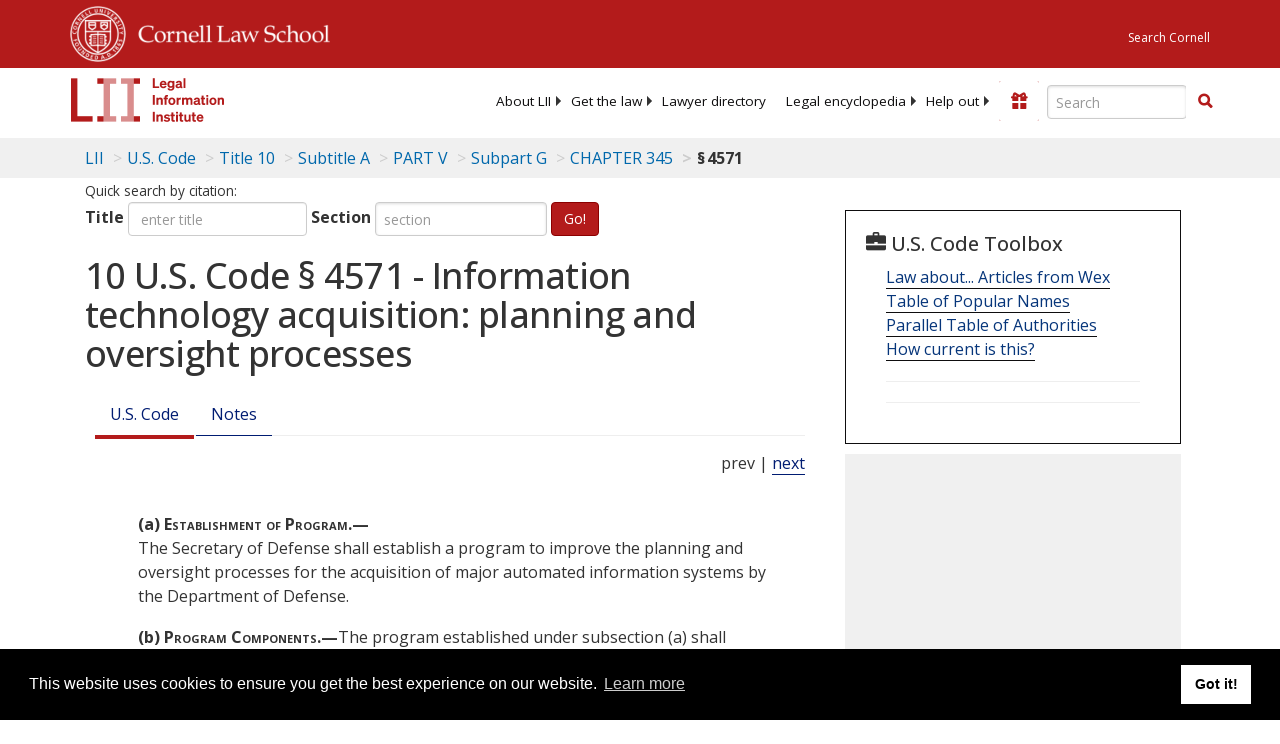

--- FILE ---
content_type: text/html; charset=utf-8
request_url: https://www.law.cornell.edu/uscode/text/10/4571
body_size: 38128
content:
<!DOCTYPE html>
<html lang="en">

<head>
	<!-- Global site tag (gtag.js) - Google Analytics -->
	<script async src="https://www.googletagmanager.com/gtag/js?id=UA-1734385-15"></script>
	<script>
		window.dataLayer = window.dataLayer || [];
		function gtag() { dataLayer.push(arguments); }
		gtag('js', new Date());

		gtag('config', 'UA-1734385-15');
	</script>
	<!-- Google tag (gtag.js) -->
	<script async src="https://www.googletagmanager.com/gtag/js?id=G-PDVVHXRDE6"></script>
	<script>
		window.dataLayer = window.dataLayer || [];
		function gtag() { dataLayer.push(arguments); }
		gtag('js', new Date());

		gtag('config', 'G-PDVVHXRDE6');
	</script>

	<meta charset="utf-8" />
	<meta name="version" content="v10.20.1" />
	<meta name="viewport" content="width=device-width, initial-scale=1.0">
	<link rel="shortcut icon" href="https://www.law.cornell.edu/sites/www.law.cornell.edu/files/favicon_0.ico"
		type="image/vnd.microsoft.icon" />
	<link rel="canonical" href="https://www.law.cornell.edu/uscode/text/10/4571">

	<meta property="og:site_name" content="LII / Legal Information Institute" />
	<meta property="og:type" content="website" />
	<meta property="og:url" content="https://www.law.cornell.edu/uscode/text/10/4571" />
	<meta property="og:title" content="10 U.S. Code &sect; 4571 - Information technology acquisition: planning and oversight processes" />
	<meta property="og:image" content="https://www.law.cornell.edu/images/liibracketlogo.gif" />
	
	<meta name="twitter:card" content="US Code - Title 10 > Subtitle A > PART V > Subpart G > CHAPTER 345 > § 4571" />
	<meta name="twitter:site" content="@LIICornell" />
	<meta name="twitter:url" content="https://www.law.cornell.edu/uscode/text/10/4571" />
	<meta name="twitter:title" content="10 U.S. Code &sect; 4571 - Information technology acquisition: planning and oversight processes" />
	<meta name="twitter:image" content="https://www.law.cornell.edu/images/liibracketlogo.gif" />
	<meta name="dcterms.title" content="10 U.S. Code &sect; 4571 - Information technology acquisition: planning and oversight processes" />


	<title>10 U.S. Code &sect; 4571 - Information technology acquisition: planning and oversight processes | U.S. Code | US Law | LII / Legal Information Institute</title>
	

	<!-- schema.org metadata -->
	<script type="application/ld+json">
		{"@context": "http://schema.org", "@graph": [{"@type": "BreadcrumbList", "itemListElement": [{"@type": "ListItem", "position": 1, "item": {"@id": "https://www.law.cornell.edu", "name": "LII"}}, {"@type": "ListItem", "position": 2, "item": {"@id": "https://www.law.cornell.edu/uscode/text", "name": "U.S. Code"}}, {"@type": "ListItem", "position": 3, "item": {"@id": "https://www.law.cornell.edu/uscode/text/10", "name": "Title 10"}}, {"@type": "ListItem", "position": 4, "item": {"@id": "https://www.law.cornell.edu/uscode/text/10/subtitle-A", "name": "Subtitle A"}}, {"@type": "ListItem", "position": 5, "item": {"@id": "https://www.law.cornell.edu/uscode/text/10/subtitle-A/part-V", "name": "PART V"}}, {"@type": "ListItem", "position": 6, "item": {"@id": "https://www.law.cornell.edu/uscode/text/10/subtitle-A/part-V/subpart-G", "name": "Subpart G"}}, {"@type": "ListItem", "position": 7, "item": {"@id": "https://www.law.cornell.edu/uscode/text/10/subtitle-A/part-V/subpart-G/chapter-345", "name": "CHAPTER 345"}}, {"@type": "ListItem", "position": 8, "item": {"@id": "https://www.law.cornell.edu/uscode/text/10/4571", "name": "\u00a7\u202f4571"}}]}, {"@type": "WebSite", "url": "https://www.law.cornell.edu/uscode/text/10/4571", "name": "\u00a7\u202f4571", "author": {"@type": "Organization", "name": "Office of the Law Revision Counsel", "url": "http://uscode.house.gov/about_office.xhtml"}, "description": "US Code - Title 10 > Subtitle A > PART V > Subpart G > CHAPTER 345 > \u00a7\u202f4571", "publisher": {"@type": "Organization", "name": "LII / Legal Information Institute", "url": "https://www.law.cornell.edu"}}]}
	</script>
	<!-- /schema.org -->

	<!-- API url -->
	<script>
		SEARCH_URL = 'https://api.law.cornell.edu/lii/search';
	</script>

	<script src="/js/jquery-3.6.1.min.js"></script>
	<script src="/js/js.cookie.min.js"></script>
	<script src="/js/bootstrap.min.js"></script>
	<link rel="stylesheet" href="/fonts/open-sans.css">

	
	<link rel="stylesheet" type="text/css" href="/staticsite_styles/lii_stylenator_v48.min.css" />
	 

	

	<!-- include adcode -->
	<script type='text/javascript'>
		!function (a) { var b = /iPhone/i, c = /iPod/i, d = /iPad/i, e = /(?=.*\bAndroid\b)(?=.*\bMobile\b)/i, f = /Android/i, g = /(?=.*\bAndroid\b)(?=.*\bSD4930UR\b)/i, h = /(?=.*\bAndroid\b)(?=.*\b(?:KFOT|KFTT|KFJWI|KFJWA|KFSOWI|KFTHWI|KFTHWA|KFAPWI|KFAPWA|KFARWI|KFASWI|KFSAWI|KFSAWA)\b)/i, i = /IEMobile/i, j = /(?=.*\bWindows\b)(?=.*\bARM\b)/i, k = /BlackBerry/i, l = /BB10/i, m = /Opera Mini/i, n = /(CriOS|Chrome)(?=.*\bMobile\b)/i, o = /(?=.*\bFirefox\b)(?=.*\bMobile\b)/i, p = new RegExp('(?:Nexus 7|BNTV250|Kindle Fire|Silk|GT-P1000)', 'i'), q = function (a, b) { return a.test(b) }, r = function (a) { var r = a || navigator.userAgent, s = r.split('[FBAN'); return 'undefined' != typeof s[1] && (r = s[0]), s = r.split('Twitter'), 'undefined' != typeof s[1] && (r = s[0]), this.apple = { phone: q(b, r), ipod: q(c, r), tablet: !q(b, r) && q(d, r), device: q(b, r) || q(c, r) || q(d, r) }, this.amazon = { phone: q(g, r), tablet: !q(g, r) && q(h, r), device: q(g, r) || q(h, r) }, this.android = { phone: q(g, r) || q(e, r), tablet: !q(g, r) && !q(e, r) && (q(h, r) || q(f, r)), device: q(g, r) || q(h, r) || q(e, r) || q(f, r) }, this.windows = { phone: q(i, r), tablet: q(j, r), device: q(i, r) || q(j, r) }, this.other = { blackberry: q(k, r), blackberry10: q(l, r), opera: q(m, r), firefox: q(o, r), chrome: q(n, r), device: q(k, r) || q(l, r) || q(m, r) || q(o, r) || q(n, r) }, this.seven_inch = q(p, r), this.any = this.apple.device || this.android.device || this.windows.device || this.other.device || this.seven_inch, this.phone = this.apple.phone || this.android.phone || this.windows.phone, this.tablet = this.apple.tablet || this.android.tablet || this.windows.tablet, 'undefined' == typeof window ? this : void 0 }, s = function () { var a = new r; return a.Class = r, a }; 'undefined' != typeof module && module.exports && 'undefined' == typeof window ? module.exports = r : 'undefined' != typeof module && module.exports && 'undefined' != typeof window ? module.exports = s() : 'function' == typeof define && define.amd ? define('isMobile', [], a.isMobile = s()) : a.isMobile = s() }(this);
	</script>

	<!-- mobile: vignettes and page-level -->
	<script async src='//pagead2.googlesyndication.com/pagead/js/adsbygoogle.js'>
	</script>
	<script>
		(adsbygoogle = window.adsbygoogle || []).push({
			google_ad_client: 'ca-pub-6351434937294517',
			enable_page_level_ads: true,

		});
	</script>

	<!-- adsense -->
	<script type='text/javascript'>
		var googletag = googletag || {};
		googletag.cmd = googletag.cmd || [];
		(function () {
			var gads = document.createElement('script');
			gads.async = true;
			gads.type = 'text/javascript';
			var useSSL = 'https:' == document.location.protocol;
			gads.src = (useSSL ? 'https:' : 'http:') +
				'//www.googletagservices.com/tag/js/gpt.js';
			var node = document.getElementsByTagName('script')[0];
			node.parentNode.insertBefore(gads, node);
		})();
	</script>

	<script type='text/javascript'>
		function makeDefs() {
			var width = window.innerWidth || document.documentElement.clientWidth;
			if (width >= 1200) {
				var topsize = '[336,280]';
				var midsize = '[[1,1],[336,280]]';
				var bottomsize = '[[2,1],[728,90]]';
				var sponsorcaptionsize = '[[3,1],[336,15]]';
			}
			else if ((width >= 992) && (width < 1199)) {
				var topsize = '[336,280]';
				var midsize = '[[1,1],[336,280]]';
				var bottomsize = '[[2,1],[468,60]]';
				var sponsorcaptionsize = '[[3,1],[336,15]]';
			}
			else if ((width >= 768) && (width < 992)) {
				var topsize = '[300,250]';
				var midsize = '[[1,1],[300,250]]';
				var bottomsize = '[[2,1],[320,100],[320,50]]';
				var sponsorcaptionsize = '[[3,1],[300,15]]';
			}
			else if ((width >= 576) && (width < 768)) {
				var topsize = '[180,150]';
				var midsize = '[[1,1],[180,150]]';
				var bottomsize = '[[2,1],[320,100],[320,50]]';
				var sponsorcaptionsize = '[[3,1],[180,15]]';
			}
			else if ((width >= 360) && (width < 576)) {
				var topsize = '[336,280]';
				var midsize = '[[1,1],[336,280]]';
				var bottomsize = '[[2,1],[468,60]]';
				var sponsorcaptionsize = '[[3,1],[336,15]]';
			}
			else {
				var topsize = '[300,250]';
				var midsize = '[[1,1],[300,250]]';
				var bottomsize = '[[2,1],[300,250],[320,100],[320,50]]';
				var sponsorcaptionsize = '[[3,1],[300,15]]';
			}

			var topdefp1 = 'googletag.defineSlot(';
			var topdefp2 = "'/1519273/USC_ROC_TopRight_300x250', ".concat(topsize, ',');
			var topdef = topdefp1.concat(topdefp2, '\'', 'div-gpt-ad-top', '\'', ').addService(googletag.pubads());   ');

			var middefp1 = 'googletag.defineSlot(';
			var middefp2 = "'/1519273/USC_ROC_MidRight_300x250', ".concat(midsize, ',');
			var middef = middefp1.concat(middefp2, '\'', 'div-gpt-ad-middle', '\'', ').addService(googletag.pubads());   ');

			var bottomdefp1 = 'googletag.defineSlot(';
			var bottomdefp2 = "'/1519273/USC_ROC_Footer_728x90', ".concat(bottomsize, ',');
			var bottomdef = bottomdefp1.concat(bottomdefp2, '\'', 'div-gpt-ad-bottom', '\'', ').addService(googletag.pubads());   ');

			var sponsorcaptiondefp1 = 'googletag.defineSlot(';
			var sponsorcaptiondefp2 = "'/1519273/USC_ROC_SponsorCaption', ".concat(sponsorcaptionsize, ',');
			var sponsorcaptiondef = sponsorcaptiondefp1.concat(sponsorcaptiondefp2, '\'', 'div-gpt-ad-sponsorcaption', '\'', ').addService(googletag.pubads());   ');

			var defs = topdef + middef + bottomdef + sponsorcaptiondef
			return defs;

		};



		googletag.cmd.push(function () {
			{
				mydefs = makeDefs();
				eval(mydefs);
			};

			googletag.pubads().enableSingleRequest();
			googletag.enableServices();
		});
			//-->
	</script>
	<!-- /adsense -->
	<!-- /include adcode -->

</head>



<body>
	

	
<div id="liisurveymodal" class="modal fade bs-example-modal-lg" tabindex="-1" role="dialog" aria-labelledby="liisurveymodal" aria-hidden="true">
    <div class="modal-dialog modal-lg">
        <div class="modal-content">
                <div class="modal-title-box">Please help us improve our site!</div>	
            <div class="modal-header">
                <button type="button" class="close" onclick="snooze_survey()" data-dismiss="modal">&times;</button>
            </div>			
            <div class="modal-body">	  
                <iframe title="Survey Frame" class="survey-content" id="iframeHolder"></iframe>
            </div>		
            <div class="modal-footer">
                <a href="#" class="btn btn-primary" class="close" data-dismiss="modal" onclick="snooze_survey()">No thank you</a>
            </div>
        </div>
    </div>
</div>


	<header id="conannav" class="navbar navbar-fixed-top active">
		<a href="#content" class="skip">Skip to main content</a>

		<div id="cu-identity">
			<div class="container-fluid">
				<a href="https://www.cornell.edu" id="insignialink" title="Cornell University">
					<img class="img-responsive"
						src="https://www.law.cornell.edu/sites/all/themes/liizenboot/images/insignia.gif"
						alt="Cornell University insignia" />
				</a>
				<a href="https://www.lawschool.cornell.edu/" id="clslink" title="Cornell Law School">Cornell Law
					School</a>
				<a href="https://www.cornell.edu/search/" id="cusearch" title="Search Cornell University">Search
					Cornell</a>
			</div>
		</div>

		<div id="lii-identity" class="col-12 identity-header">
			<div id="liiheader" class="container-fluid">
				<nav id="liiallnav" class="navbar" aria-label="Main">
					<div id="liibanner" class="navbar-header">
						<button type="button" class="navbar-toggle" data-toggle="collapse" data-target="#liinav"
							href="#liinav">
							<span class="sr-only">Toggle navigation</span>
							<span class="icon-bar"></span>
							<span class="icon-bar"></span>
							<span class="icon-bar"></span>
						</button>
						<div id="liilogodiv">
							<a id="liilogo" class="navbar-brand" href="/" aria-label="lii logo"></a>
						</div>
						<div class="navbar-right" id="liinavbarstuff">
							
							<button id="survey" class="btn btn-primary icon-pencil icon-white"
								style="display: none; margin-bottom: 10px; margin-top:-20px; height: 42px">Please help
								us improve our site!</button>

							<div id="liidonatewrap">
								<a id="liidonate" class="navbar-link mdblueinv" href="/donate"
									aria-label="Donate to LII">
									<span class="glyphicon glyphicon-gift"></span>
									<span class="gltxt">Support Us!</span>
								</a>
							</div>

							<div id="liisearchlinkwrap">
								<a id="liisearchlink" href="#" class="navbar-link cured" aria-label="Search LII">
									<span class="glyphicon glyphicon-search"></span>
									<span class="gltxt">Search</span>
								</a>
							</div>

							<div id="liisearch" href="#">
								<div class="input-group" id="adv-search" role="search">
									<input label="Enter the terms you wish to search for." placeholder="Search"
										class="form-control form-text" type="text" id="edit-keys" name="keys" value=""
										list="autocomplete_list" aria-label="Enter search terms text box">
									<datalist id="autocomplete_list">
									</datalist>
									<div class="input-group-btn">
										<div class="btn-group" role="group" aria-label="Filter and search buttons">
											<button type="button" class="btn btn-primary" onclick="findNowClickEvent()"
												aria-label="Find now"><span class="glyphicon glyphicon-search"
													aria-hidden="true" role="button"></span></button>
										</div>
									</div>
								</div>
							</div>
						</div>

						<div id="liinav" class="collapse navbar-collapse">
							<ul id="liiheadernav" class="nav navbar-nav" role="menubar" aria-hidden="false">
								<li role="menuitem" aria-haspopup="true" class="menu-item dropdown dropdown-submenu">
									<a href="/lii/about/about_lii" class="dropdown-toggle" data-toggle="dropdown"
										aria-expanded="false">About
										LII</a>
									<ul role="menu" aria-hidden="true" class="dropdown-menu sub-menu">
										<li role="menuitem">
											<a href="/lii/about/who_we_are">Who We Are</a>
										</li>
										<li role="menuitem">
											<a href="/lii/about/what_we_do">What We Do</a>
										</li>
										<li role="menuitem">
											<a href="/lii/about/who_pays_for_this">Who Pays For This</a>
										</li>
										<li role="menuitem">
											<a href="/lii/about/contact_us">Contact Us</a>
										</li>
									</ul>
								</li>
								<li role="menuitem" aria-haspopup="true" class="menu-item dropdown dropdown-submenu">
									<a href="/lii/get_the_law" class="dropdown-toggle" data-toggle="dropdown"
										aria-expanded="false">Get the
										law</a>
									<ul role="menu" aria-hidden="true" class="dropdown-menu sub-menu">
										<li role="menuitem">
											<a title="U.S. Constitution" href="/constitution">Constitution</a>
										</li>
										<li role="menuitem">
											<a title="Supreme Court" href="/supremecourt/text/home">Supreme Court</a>
										</li>
										<li role="menuitem">
											<a title="U.S. Code" href="/uscode/text">U.S. Code</a>
										</li>
										<li role="menuitem">
											<a title="C.F.R." href="/cfr/text">CFR</a>
										</li>
										<li role="menuitem" aria-haspopup="true"
											class="menu-item dropdown dropdown-submenu">
											<a title="Federal Rules" href="/rules" class="dropdown-toggle"
												data-toggle="dropdown" aria-expanded="false">Federal Rules</a>
											<ul role="menu" aria-hidden="true" class="dropdown-menu submenu-menu">
												<li role="menuitem">
													<a href="/rules/frap">Federal Rules of Appellate Procedure</a>
												</li>
												<li role="menuitem">
													<a href="/rules/frcp">Federal Rules of Civil Procedure</a>
												</li>
												<li role="menuitem">
													<a href="/rules/frcrmp">Federal Rules of Criminal Procedure</a>
												</li>
												<li role="menuitem">
													<a href="/rules/fre">Federal Rules of Evidence</a>
												</li>
												<li role="menuitem">
													<a href="/rules/frbp">Federal Rules of Bankruptcy Procedure</a>
												</li>
											</ul>
										</li>
										<li role="menuitem">
											<a title="U.C.C." href="/ucc">U.C.C.</a>
										</li>
										<li aria-haspopup="true" class="menu-item dropdown dropdown-submenu">
											<a title="Law by jurisdiction" href="#" class="dropdown-toggle"
												data-toggle="dropdown" aria-expanded="false">Law by jurisdiction</a>
											<ul role="menu" class="dropdown-menu submenu-menu">
												<li role="menuitem">
													<a href="/states">State law</a>
												</li>
												<li role="menuitem">
													<a href="/uniform">Uniform laws</a>
												</li>
												<li role="menuitem">
													<a href="/federal">Federal law</a>
												</li>
												<li role="menuitem">
													<a href="/world">World law</a>
												</li>
											</ul>
										</li>
									</ul>
								</li>
								<li role="menuitem">
									<a href="https://lawyers.law.cornell.edu/">Lawyer directory</a>
								</li>
								<li role="menuitem" class="menu-item dropdown dropdown-submenu">
									<a href="/wex" class="dropdown-toggle" data-toggle="dropdown"
										aria-expanded="false">Legal encyclopedia</a>
									<ul role="menu" class="dropdown-menu sub-menu">
										<li role="menuitem">
											<a href="/wex/category/business_law">Business law</a>
										</li>
										<li role="menuitem">
											<a href="/wex/category/constitutional_law">Constitutional law</a>
										</li>
										<li role="menuitem">
											<a href="/wex/category/criminal_law_and_procedure">Criminal law</a>
										</li>
										<li role="menuitem">
											<a href="/wex/category/family_law">Family law</a>
										</li>
										<li role="menuitem">
											<a href="/wex/category/employment_law">Employment law</a>
										</li>
										<li role="menuitem">
											<a href="/wex/category/money_and_financial_problems">Money and Finances</a>
										</li>

										<li role="menuitem">
											<a href="/wex/wex_articles">More...</a>
										</li>
									</ul>
								</li>
								<li role="menuitem" class="menu-item dropdown dropdown-submenu">
									<a href="/lii/help_out" class="dropdown-toggle" data-toggle="dropdown"
										aria-expanded="false">Help out</a>
									<ul role="menu" class="dropdown-menu sub-menu">
										<li role="menuitem" aria-hidden="true">
											<a href="/donate">Give</a>
										</li>
										<li role="menuitem" aria-hidden="true">
											<a href="/lii/help_out/sponsor">Sponsor</a>
										</li>
										<li role="menuitem">
											<a href="/lii/help_out/advertise">Advertise</a>
										</li>
										<li role="menuitem">
											<a href="/lii/help_out/create">Create</a>
										</li>
										<li role="menuitem">
											<a href="/lii/help_out/promote">Promote</a>
										</li>
										<li role="menuitem">
											<a href="/lii/help_out/join_directory">Join Lawyer Directory</a>
										</li>
									</ul>
								</li>
							</ul>
							<ul id="liinavsoc" class="nav navbar-nav navbar-right">
								<li>
									
									<div class="addthis_horizontal_follow_toolbox"></div>
								</li>
							</ul>
						</div>
					</div>
					
				</nav>
			</div>
		</div>
		
		
	</header>
	<br><br>
	
	<div id="breadcrumb" class="container-fluid">
		<div class="row">
			<div class="navbar-header">
				<nav aria-label="breadcrumb" class="bc-icons-2">
					<ol class="breadcrumb">
						
						
						
						<li class="breadcrumb-item"><a href="/">LII</a></li>
						
						 
						
						<li class="breadcrumb-item" aria-label="U.S. Code table of contents"><a
								href="/uscode/text">U.S. Code</a></li>
						
						 
						
						<li class="breadcrumb-item"><a href="/uscode/text/10">Title 10</a></li>
						
						 
						
						<li class="breadcrumb-item"><a href="/uscode/text/10/subtitle-A">Subtitle A</a></li>
						
						 
						
						<li class="breadcrumb-item"><a href="/uscode/text/10/subtitle-A/part-V">PART V</a></li>
						
						 
						
						<li class="breadcrumb-item"><a href="/uscode/text/10/subtitle-A/part-V/subpart-G">Subpart G</a></li>
						
						 
						
						<li class="breadcrumb-item"><a href="/uscode/text/10/subtitle-A/part-V/subpart-G/chapter-345">CHAPTER 345</a></li>
						
						 
						
						<li class="breadcrumb-item breadcrumb-last">§ 4571</li>
						
						 
					</ol>
				</nav>
			</div>
		</div>
	</div>
	

	<main id="main" class="container-fluid">
		<div id="content" class="col-sm-8">
			<div class="pagewrapper">
				<div class="container-fluid">
					<div class="row">
						
						<div title="Definitions Frame"></div>
						
<small id="titleHelp" class="form-text">Quick search by citation:</small>
<form class="form-inline">
    <div class="form-group mb-2">
        <label for="titleinput">Title</label>
        <input type="number" name="quicksearch" class="form-control" id="titleinput" aria-describedby="titleHelp" placeholder="enter title"
            title="US Code Title number" type="number" value="">
    </div>
    <div class="form-group mx-sm-3 mb-2">
        <label for="sectioninput">Section</label>
        <input type="text" name="quicksearch" class="form-control" id="sectioninput" pattern="[A-Za-z0-9]+" placeholder="section"
            title="US Code Section number" value="">
    </div>
    <button id="RedirectUSC" type="submit" class="btn btn-primary">Go!</button>
</form>

						
						
						<h1 class="title" id="page_title"> 10 U.S. Code § 4571 - Information technology acquisition: planning and oversight processes </h1>
<div class="tabbable-panel">
<div class="tabbable-line">
<ul class="nav nav-tabs ">
<li class="active">
<a data-toggle="tab" href="#tab_default_1">
                        U.S. Code </a>
</li>
<li>
<a data-toggle="tab" href="#tab_default_2">
                        Notes </a>
</li>
</ul>
<div class="tab-content">
<div id="prevnext">
                    prev | <a href="/uscode/text/10/4576" title=" Requirement for consideration of certain matters during acquisition of noncommercial computer software">next</a>
</div>
<div class="tab-pane active" id="tab_default_1">
<!-- 'text' content area -->
<text><div class="text">
<div class="section">
<div class="subsection indent0"><a name="a"></a><span class="num" value="a">(a)</span><span class="heading"> Establishment of Program.—</span>
<div class="content">The <span link="https://liicornell.org/liifedent/dod_osd_secretary_of_defense" occur="1" src="named_federal_agencies">Secretary of Defense</span> shall establish a program to improve the planning and oversight processes for the acquisition of major automated information systems by the <span link="https://liicornell.org/liifedent/department_of_defense" occur="1" src="named_federal_agencies">Department of Defense</span>.</div>
</div>
<div class="subsection indent0"><a name="b"></a><span class="num" value="b">(b)</span><span class="heading"> Program Components.—</span><span class="chapeau">The program established under subsection (a) shall include—</span>
<div class="paragraph indent1"><a name="b_1"></a><span class="num" value="1">(1)</span>
<div class="content"> a documented process for information technology acquisition planning, requirements development and management, project management and oversight, earned value management, and risk management;</div>
</div>
<div class="paragraph indent1"><a name="b_2"></a><span class="num" value="2">(2)</span><span class="chapeau"> the development of appropriate metrics that can be implemented and monitored on a real-time basis for performance measurement of—</span>
<div class="subparagraph indent2"><a name="b_2_A"></a><span class="num" value="A">(A)</span>
<div class="content"> processes and development status of investments in major automated information system programs;</div>
</div>
<div class="subparagraph indent2"><a name="b_2_B"></a><span class="num" value="B">(B)</span>
<div class="content"> continuous process improvement of such programs; and</div>
</div>
<div class="subparagraph indent2"><a name="b_2_C"></a><span class="num" value="C">(C)</span>
<div class="content"> achievement of program and investment outcomes;</div>
</div>
</div>
<div class="paragraph indent1"><a name="b_3"></a><span class="num" value="3">(3)</span>
<div class="content"> a process to ensure that key program personnel have an appropriate level of experience, training, and education in the planning, acquisition, execution, management, and oversight of information technology systems;</div>
</div>
<div class="paragraph indent1"><a name="b_4"></a><span class="num" value="4">(4)</span>
<div class="content"> a process to ensure sufficient resources and infrastructure capacity for <span link="https://liicornell.org/liifedent/dot_test_and_evaluation" occur="1" src="named_federal_agencies">test and evaluation</span> of information technology systems;</div>
</div>
<div class="paragraph indent1"><a name="b_5"></a><span class="num" value="5">(5)</span>
<div class="content"> a process to ensure that military departments and <span link="https://liicornell.org/liifedent/dod_defense_agencies" occur="1" src="named_federal_agencies">Defense Agencies</span> adhere to established processes and requirements relating to the planning, acquisition, execution, management, and oversight of information technology programs and developments; and</div>
</div>
<div class="paragraph indent1"><a name="b_6"></a><span class="num" value="6">(6)</span>
<div class="content"> a process under which an appropriate <span link="https://liicornell.org/liifedent/department_of_defense" occur="2" src="named_federal_agencies">Department of Defense</span> official may intervene or terminate the funding of an information technology investment if the investment is at risk of not achieving major project milestones.</div>
</div>
</div>
<div class="sourceCredit">(Added <a href="/rio/citation/Pub._L._111-383">Pub. L. 111–383, div. A, title VIII, § 805(a)(1)</a>, <span class="date" date="2011-01-07">Jan. 7, 2011</span>, <a href="/rio/citation/124_Stat._4259">124 Stat. 4259</a>, § 2223a; renumbered § 4571 and amended <a href="/rio/citation/Pub._L._116-283">Pub. L. 116–283, div. A, title XVIII, § 1857(b)</a>, <span class="date" date="2021-01-01">Jan. 1, 2021</span>, <a href="/rio/citation/134_Stat._4276">134 Stat. 4276</a>.)</div>
</div>
</div></text>
</div>
<div class="tab-pane" id="tab_default_2">
<!-- 'notes' content area -->
<notes><div class="notes">
</div><div class="notes">
<div class="note" topic="editorialNotes"><span class="heading centered"><strong>Editorial Notes</strong></span></div>
<div class="note" topic="amendments"><span class="heading centered smallCaps">Amendments</span>
<p>2021—<a href="/rio/citation/Pub._L._116-283">Pub. L. 116–283, § 1857(b)(2)</a>, amended section catchline generally. Prior to amendment, section catchline read as follows: “Information technology acquisition planning and oversight requirements”.</p>
<p><a href="/rio/citation/Pub._L._116-283">Pub. L. 116–283, § 1857(b)(1)</a>, renumbered <a href="/uscode/text/10/2223a">section 2223a of this title</a> as this section.</p>
</div>
<div class="note" topic="statutoryNotes"><span class="heading centered"><strong>Statutory Notes and Related Subsidiaries</strong></span></div>
<div class="note" topic="effectiveDateOfAmendment"><span class="heading centered smallCaps">Effective Date of 2021 Amendment</span>
<p>Amendment by <a href="/rio/citation/Pub._L._116-283">Pub. L. 116–283</a> effective <span class="date" date="2022-01-01">Jan. 1, 2022</span>, with additional provisions for delayed implementation and applicability of existing law, see <a href="/rio/citation/Pub._L._116-283">section 1801(d) of Pub. L. 116–283</a>, set out as a note preceding <a href="/uscode/text/10/3001">section 3001 of this title</a>.</p>
</div>
<div class="note" topic="miscellaneous"><span class="heading centered smallCaps">Electromagnetic Spectrum Demonstration Program</span>
<p><a href="/rio/citation/Pub._L._118-159">Pub. L. 118–159, div. A, title II, § 234</a>, <span class="date" date="2024-12-23">Dec. 23, 2024</span>, <a href="/rio/citation/138_Stat._1839">138 Stat. 1839</a>, provided that:</p><div class="quotedContent" origin="/us/pl/118/159/dA/tII/s234">
<div class="subsection indent0"><span class="num" value="a">“(a)</span><span class="heading"> In General.—</span><span class="chapeau">Not later than <span class="date" date="2025-11-30">November 30, 2025</span>, the Chief Information Officer of the <span link="https://liicornell.org/liifedent/department_of_defense" occur="3" src="named_federal_agencies">Department of Defense</span>, in coordination with the Under <span link="https://liicornell.org/liifedent/dod_osd_secretary_of_defense" occur="2" src="named_federal_agencies">Secretary of Defense</span> for Research and Engineering and the Director of Operational <span link="https://liicornell.org/liifedent/dot_test_and_evaluation" occur="2" src="named_federal_agencies">Test and Evaluation</span>, shall complete a demonstration program to assess the viability of using wideband adaptive signal processing technology to support simultaneous transmit and receive signals on the same electromagnetic spectrum frequency band that—</span>
<div class="paragraph indent1"><span class="num" value="1">“(1)</span>
<div class="content"> does not produce harmful interference;</div>
</div>
<div class="paragraph indent1"><span class="num" value="2">“(2)</span>
<div class="content"> significantly reduces electromagnetic spectrum guard bands;</div>
</div>
<div class="paragraph indent1"><span class="num" value="3">“(3)</span>
<div class="content"> maintains signal quality with respect to latency and throughput; and</div>
</div>
<div class="paragraph indent1"><span class="num" value="4">“(4)</span>
<div class="content"> increases electromagnetic spectrum access within the frequency band.</div>
</div>
</div>
<div class="subsection indent0"><span class="num" value="b">“(b)</span><span class="heading"> Location.—</span>
<div class="content">The demonstration program required by subsection (a) shall be conducted at a test and training range of the <span link="https://liicornell.org/liifedent/department_of_defense" occur="4" src="named_federal_agencies">Department of Defense</span>.</div>
</div>
<div class="subsection indent0"><span class="num" value="c">“(c)</span><span class="heading"> Consultation.—</span><span class="chapeau">In carrying out the demonstration program required by subsection (a), the Chief Information Officer, the Under Secretary, and the Director shall consult with, at a minimum, the following:</span>
<div class="paragraph indent1"><span class="num" value="1">“(1)</span>
<div class="content"> The <span link="https://liicornell.org/liifedent/dod_joint_staff" occur="1" src="named_federal_agencies">Joint Staff</span>.</div>
</div>
<div class="paragraph indent1"><span class="num" value="2">“(2)</span>
<div class="content"> The military departments and their associated research labs.</div>
</div>
<div class="paragraph indent1"><span class="num" value="3">“(3)</span>
<div class="content"> Other <span link="https://liicornell.org/liifedent/department_of_defense" occur="5" src="named_federal_agencies">Department of Defense</span> organizations and agencies.</div>
</div>
<div class="paragraph indent1"><span class="num" value="4">“(4)</span>
<div class="content"> The <span link="https://liicornell.org/liifedent/federal_communications_commission" occur="1" src="named_federal_agencies">Federal Communications Commission</span>.</div>
</div>
<div class="paragraph indent1"><span class="num" value="5">“(5)</span>
<div class="content"> The <span link="https://liicornell.org/liifedent/doc_national_telecommunications_and_information_administration" occur="1" src="named_federal_agencies">National Telecommunications and Information Administration</span>.</div>
</div>
<div class="paragraph indent1"><span class="num" value="6">“(6)</span>
<div class="content"> Other Federal agencies.</div>
</div>
<div class="paragraph indent1"><span class="num" value="7">“(7)</span>
<div class="content"> Industry and nongovernmental entities.</div>
</div>
</div>
<div class="subsection indent0"><span class="num" value="d">“(d)</span><span class="heading"> Authority to Enter Into Contracts.—</span>
<div class="content">Subject to the availability of appropriations, the Chief Information Officer may enter into such contracts or other agreements as the Chief Information Officer considers appropriate to conduct studies and demonstration projects under the demonstration program required by subsection (a).</div>
</div>
<div class="subsection indent0"><span class="num" value="e">“(e)</span><span class="heading"> Briefing on Plans for Program.—</span>
<div class="content">Not later than 60 days after the date of the enactment of this Act [<span class="date" date="2024-12-23">Dec. 23, 2024</span>], the Chief Information Officer, the Under Secretary, and the Director shall jointly provide to the congressional defense committees [Committees on Armed Services and Appropriations of the <span link="https://liicornell.org/liifedent/cong_senate" occur="1" src="named_federal_agencies">Senate</span> and the <span link="https://liicornell.org/liifedent/cong_house_of_representatives" occur="1" src="named_federal_agencies">House of Representatives</span>] a briefing on the plans to carry out the demonstration program required by subsection (a).</div>
</div>
<div class="subsection indent0"><span class="num" value="f">“(f)</span><span class="heading"> Periodic Assessments of Program.—</span>
<div class="content">The Chief Information Officer, the Under Secretary, and the Director shall, periodically, assess the demonstration program required by subsection (a) while the program is being carried out.</div>
</div>
<div class="subsection indent0"><span class="num" value="g">“(g)</span><span class="heading"> Briefing on Completed Program.—</span>
<div class="content">Upon completion of the demonstration program required by subsection (a), the Chief Information Officer, the Under Secretary, and the Director shall jointly provide the congressional defense committees a briefing on their findings with respect to the demonstration program.”</div>
</div>
</div>
</div>
<div class="note" topic="miscellaneous"><span class="heading centered smallCaps">Policies for Management and Certification of Link 16 Military Tactical Data Link Network</span>
<p><a href="/rio/citation/Pub._L._118-31">Pub. L. 118–31, div. A, title II, § 228</a>, <span class="date" date="2023-12-22">Dec. 22, 2023</span>, <a href="/rio/citation/137_Stat._199">137 Stat. 199</a>, provided that:</p><div class="quotedContent" origin="/us/pl/118/31/dA/tII/s228">
<div class="subsection indent0"><span class="num" value="a">“(a)</span><span class="heading"> Policies Required.—</span>
<div class="content">The <span link="https://liicornell.org/liifedent/dod_osd_secretary_of_defense" occur="3" src="named_federal_agencies">Secretary of Defense</span> shall develop and implement policies to adapt Link 16 system management and certification to align with agile development practices.</div>
</div>
<div class="subsection indent0"><span class="num" value="b">“(b)</span><span class="heading"> Elements.—</span><span class="chapeau">The policies required by subsection (a) shall include the following:</span>
<div class="paragraph indent1"><span class="num" value="1">“(1)</span><span class="chapeau"> A standardized process through a Chairman, Joint Chiefs of Staff Manual, to allow Link 16 frequency use within approved special use airspaces for the purpose of testing radio systems and associated software that have not completed electromagnetic compatibility features certification. Such process—</span>
<div class="subparagraph indent2"><span class="num" value="A">“(A)</span>
<div class="content"> shall, at a minimum, ensure routine and continued approval for test operations of developmental systems in the Nevada Test and Training Range, Restricted Area 2508, Warning Area 151/470, Warning Area 386, and the Joint Pacific Alaska Range Complex; and</div>
</div>
<div class="subparagraph indent2"><span class="num" value="B">“(B)</span>
<div class="content"> may incorporate standardized mitigations that enable routine approval including effective radiated power settings and coordination for rapid test termination.</div>
</div>
</div>
<div class="paragraph indent1"><span class="num" value="2">“(2)</span><span class="chapeau"> Processes to streamline approval or denial of temporary frequency assignment for Link 16 operations to not more than 15 days for test, training, and large-scale exercises. In developing such processes, the <span link="https://liicornell.org/liifedent/dod_osd_secretary_of_defense" occur="4" src="named_federal_agencies">Secretary of Defense</span>—</span>
<div class="subparagraph indent2"><span class="num" value="A">“(A)</span>
<div class="content"> shall ensure that the processes cover operations in excess of uncoordinated operations time slot duty factor limits, inclusion of foreign participants, and participation of non-stage 4 approved terminals or platforms; and</div>
</div>
<div class="subparagraph indent2"><span class="num" value="B">“(B)</span>
<div class="content"> consider delegating sole authority for temporary frequency assignment to the <span link="https://liicornell.org/liifedent/department_of_defense" occur="6" src="named_federal_agencies">Department of Defense</span> and the automation of decision-making processes relating to such assignments.</div>
</div>
</div>
<div class="paragraph indent1"><span class="num" value="3">“(3)</span>
<div class="content"> Delegation of authority to the system manager for Link 16 to determine when new software within <span link="https://liicornell.org/liifedent/department_of_defense" occur="7" src="named_federal_agencies">Department of Defense</span> Link 16 terminals affects electromagnetic compatibility features and requires recertification.</div>
</div>
<div class="paragraph indent1"><span class="num" value="4">“(4)</span>
<div class="content"> The self-certification by the <span link="https://liicornell.org/liifedent/department_of_defense" occur="8" src="named_federal_agencies">Department of Defense</span> of the compliance of the Department’s radios with electromagnetic compatibility features.</div>
</div>
<div class="paragraph indent1"><span class="num" value="5">“(5)</span>
<div class="content"> Processes to internally manage Link 16 uncoordinated operations that enable approval for test, training, and exercises that does not exceed 15 days for systems holding an active radio frequency authorization or temporary frequency assignment.</div>
</div>
</div>
<div class="subsection indent0"><span class="num" value="c">“(c)</span><span class="heading"> Information to Congress.—</span><span class="chapeau">Not later than 180 days after the date of the enactment of this Act [<span class="date" date="2023-12-22">Dec. 22, 2023</span>], the <span link="https://liicornell.org/liifedent/dod_osd_secretary_of_defense" occur="5" src="named_federal_agencies">Secretary of Defense</span> shall provide to the congressional defense committees—</span>
<div class="paragraph indent1"><span class="num" value="1">“(1)</span>
<div class="content"> a briefing on the policies developed under subsection (a), along with a timeline for implementation of such policies; and</div>
</div>
<div class="paragraph indent1"><span class="num" value="2">“(2)</span>
<div class="content"> a list of such additional resources or authorities as the Secretary determines may be required to implement such policies.</div>
</div>
</div>
<div class="subsection indent0"><span class="num" value="d">“(d)</span><span class="heading"> Testing Required.—</span>
<div class="paragraph indent1"><span class="num" value="1">“(1)</span><span class="heading"> In general.—</span>
<div class="content">In conjunction with the development of the policies required under subsection (a), the <span link="https://liicornell.org/liifedent/dod_osd_secretary_of_defense" occur="6" src="named_federal_agencies">Secretary of Defense</span> shall conduct, sponsor, or review testing and analysis that determines if any effects on air traffic systems are possible due to Link 16 terminals which have not completed electromagnetic compatibility features certification and quantifies any such effects. Such testing shall evaluate Link 16 transmission within plus or minus 7 megahertz of the 1030 and 1090 megahertz frequency bands to determine if effects on air traffic systems are possible, under what conditions such effects could occur, and the impact of such effects.</div>
</div>
<div class="paragraph indent1"><span class="num" value="2">“(2)</span><span class="heading"> Report.—</span>
<div class="content">Not later than 180 days after the date of the enactment of this Act, the <span link="https://liicornell.org/liifedent/dod_osd_secretary_of_defense" occur="7" src="named_federal_agencies">Secretary of Defense</span> shall submit to the congressional defense committees [Committees on Armed Services and Appropriations of the <span link="https://liicornell.org/liifedent/cong_senate" occur="2" src="named_federal_agencies">Senate</span> and the <span link="https://liicornell.org/liifedent/cong_house_of_representatives" occur="2" src="named_federal_agencies">House of Representatives</span>] a report on the results of the testing conducted under paragraph (1), with an emphasis on procedures that the Secretary intends to implement to negate harmful effects on air traffic from the use of Link 16 terminals or platforms that have not completed electromagnetic compatibility features certification, within special use airspace.”</div>
</div>
</div>
</div>
</div>
<div class="note" topic="miscellaneous"><span class="heading centered smallCaps">Requirements for Deployment of Fifth Generation Information and Communications Capabilities to Military Installations and Other Department Facilities</span>
<p><a href="/rio/citation/Pub._L._118-31">Pub. L. 118–31, div. A, title XV, § 1526</a>, <span class="date" date="2023-12-22">Dec. 22, 2023</span>, <a href="/rio/citation/137_Stat._557">137 Stat. 557</a>, provided that:</p><div class="quotedContent" origin="/us/pl/118/31/dA/tXV/s1526">
<div class="subsection indent0"><span class="num" value="a">“(a)</span><span class="heading"> Requirements.—</span>
<div class="paragraph indent1"><span class="num" value="1">“(1)</span><span class="heading"> Strategy for private wireless networks.—</span><span class="chapeau">Not later than 120 days after the date of the enactment of this Act [<span class="date" date="2023-12-22">Dec. 22, 2023</span>], the <span link="https://liicornell.org/liifedent/dod_osd_secretary_of_defense" occur="8" src="named_federal_agencies">Secretary of Defense</span> shall develop and implement a strategy for deploying to military installations and other facilities of the <span link="https://liicornell.org/liifedent/department_of_defense" occur="9" src="named_federal_agencies">Department of Defense</span> private wireless networks that are—</span>
<div class="subparagraph indent2"><span class="num" value="A">“(A)</span>
<div class="content"> based on fifth generation information and communications capabilities and Open Radio Access Network architecture; and</div>
</div>
<div class="subparagraph indent2"><span class="num" value="B">“(B)</span>
<div class="content"> tailored to the mission, security, and performance requirements of the respective military installation or other facility.</div>
</div>
</div>
<div class="paragraph indent1"><span class="num" value="2">“(2)</span><span class="heading"> Process for public wireless network service providers.—</span>
<div class="subparagraph indent2"><span class="num" value="A">“(A)</span><span class="heading"> Establishment.—</span>
<div class="content">The Secretary shall establish a Department-wide process under which a public wireless network service provider of fifth generation information and communications capabilities may gain access to a military installation or other facility of the Department to provide commercial subscriber services to military and civilian personnel of the Department (including contractor personnel) located at, and organizational elements of the Department maintained at, such installation or facility.</div>
</div>
<div class="subparagraph indent2"><span class="num" value="B">“(B)</span><span class="heading"> Design requirements.—</span>
<div class="content">In establishing the process under subparagraph (A), the Secretary shall ensure relevant system architectures and supporting infrastructure are designed to support modular upgrades to future generation technologies.</div>
</div>
</div>
<div class="paragraph indent1"><span class="num" value="3">“(3)</span><span class="heading"> Determination relating to contract authority.—</span><span class="chapeau">The Secretary shall determine, on a contract-by-contract basis or as a determination with uniform applicability to contracts across military installations and other facilities of the Department, whether to enter into a contract for—</span>
<div class="subparagraph indent2"><span class="num" value="A">“(A)</span>
<div class="content"> neutral hosting, under which infrastructure and services would be provided to companies deploying private wireless networks and public wireless network services to such installation or other facility through multi-operator core network architectures; or</div>
</div>
<div class="subparagraph indent2"><span class="num" value="B">“(B)</span>
<div class="content"> separate private wireless network and public wireless network infrastructure at such installation or other facility (which shall include a determination by the Secretary on how to establish roaming agreements and policies between such networks).</div>
</div>
</div>
<div class="paragraph indent1"><span class="num" value="4">“(4)</span><span class="heading"> Briefing.—</span>
<div class="content">Not later than 150 days after the date of the enactment of this Act, the Secretary shall provide to the congressional defense committees [Committees on Armed Services and Appropriations of the <span link="https://liicornell.org/liifedent/cong_senate" occur="3" src="named_federal_agencies">Senate</span> and the <span link="https://liicornell.org/liifedent/cong_house_of_representatives" occur="3" src="named_federal_agencies">House of Representatives</span>] a briefing on the strategy developed under paragraph (1) and any other activity carried out pursuant to this subsection.</div>
</div>
</div>
<div class="subsection indent0"><span class="num" value="b">“(b)</span><span class="heading"> International Cooperation Activities.—</span><span class="chapeau">The Secretary, using existing authorities available to the Secretary, may engage in cooperation activities with foreign allies and partners of the United States to—</span>
<div class="paragraph indent1"><span class="num" value="1">“(1)</span>
<div class="content"> improve the implementation of the strategy under subsection (a)(1); and</div>
</div>
<div class="paragraph indent1"><span class="num" value="2">“(2)</span>
<div class="content"> inform the deployment of private wireless networks to military installations and other facilities of the Department pursuant to such strategy.</div>
</div>
</div>
<div class="subsection indent0"><span class="num" value="c">“(c)</span><span class="heading"> Open Radio Access Network Architecture Defined.—</span>
<div class="content">In this section, the term ‘Open Radio Access Network architecture’ means a network architecture that is modular, uses open interfaces, and virtualizes functionality on commodity hardware through software.”</div>
</div>
</div>
</div>
<div class="note" topic="miscellaneous"><span class="heading centered smallCaps">Target Date for Deployment of 5G Wireless Broadband Infrastructure at All Military Installations</span>
<p><a href="/rio/citation/Pub._L._117-263">Pub. L. 117–263, div. A, title II, § 221</a>, <span class="date" date="2022-12-23">Dec. 23, 2022</span>, <a href="/rio/citation/136_Stat._2478">136 Stat. 2478</a>, provided that:</p><div class="quotedContent" origin="/us/pl/117/263/dA/tII/s221">
<div class="subsection indent0"><span class="num" value="a">“(a)</span><span class="heading"> Target Required.—</span><span class="chapeau">Not later than <span class="date" date="2023-07-30">July 30, 2023</span>, the <span link="https://liicornell.org/liifedent/dod_osd_secretary_of_defense" occur="9" src="named_federal_agencies">Secretary of Defense</span> shall—</span>
<div class="paragraph indent1"><span class="num" value="1">“(1)</span>
<div class="content"> establish a target date by which the Secretary plans to deploy 5G wireless broadband infrastructure at all military installations; and</div>
</div>
<div class="paragraph indent1"><span class="num" value="2">“(2)</span>
<div class="content"> establish metrics, which shall be identical for each of the military departments, to measure progress toward reaching the target required by paragraph (1).</div>
</div>
</div>
<div class="subsection indent0"><span class="num" value="b">“(b)</span><span class="heading"> Annual Report.—</span><span class="chapeau">Not later than <span class="date" date="2023-12-31">December 31, 2023</span>, and on an annual basis thereafter until the date specified in subsection (c), the <span link="https://liicornell.org/liifedent/dod_osd_secretary_of_defense" occur="10" src="named_federal_agencies">Secretary of Defense</span> shall submit to the congressional defense committees [Committees on Armed Services and Appropriations of the <span link="https://liicornell.org/liifedent/cong_senate" occur="4" src="named_federal_agencies">Senate</span> and the <span link="https://liicornell.org/liifedent/cong_house_of_representatives" occur="4" src="named_federal_agencies">House of Representatives</span>] a report that includes—</span>
<div class="paragraph indent1"><span class="num" value="1">“(1)</span>
<div class="content"> the metrics in use pursuant to subsection (a)(2); and</div>
</div>
<div class="paragraph indent1"><span class="num" value="2">“(2)</span>
<div class="content"> the progress of the Secretary in reaching the target required by subsection (a)(1).</div>
</div>
</div>
<div class="subsection indent0"><span class="num" value="c">“(c)</span><span class="heading"> Termination.—</span>
<div class="content">The requirement to submit annual reports under subsection (b) shall terminate on the date that is five years after the date of the enactment of this Act [<span class="date" date="2022-12-23">Dec. 23, 2022</span>].”</div>
</div>
</div>
</div>
<div class="note" topic="miscellaneous"><span class="heading centered smallCaps">Pilot Programs for Deployment of Telecommunications Infrastructure To Facilitate 5G Deployment on Military Installations</span>
<p><a href="/rio/citation/Pub._L._117-81">Pub. L. 117–81, div. A, title II, § 233</a>, <span class="date" date="2021-12-27">Dec. 27, 2021</span>, <a href="/rio/citation/135_Stat._1614">135 Stat. 1614</a>, provided that:</p><div class="quotedContent" origin="/us/pl/117/81/dA/tII/s233">
<div class="subsection indent0"><span class="num" value="a">“(a)</span><span class="heading"> Plans.—</span>
<div class="paragraph indent1"><span class="num" value="1">“(1)</span><span class="heading"> In general.—</span>
<div class="content">Not later than 180 days after enactment of this Act [<span class="date" date="2021-12-27">Dec. 27, 2021</span>], each Secretary of a military department shall submit to the congressional defense committees [Committees on Armed Services and Appropriations of the <span link="https://liicornell.org/liifedent/cong_senate" occur="5" src="named_federal_agencies">Senate</span> and the <span link="https://liicornell.org/liifedent/cong_house_of_representatives" occur="5" src="named_federal_agencies">House of Representatives</span>] a plan for a pilot program for the deployment of telecommunications infrastructure to facilitate the availability of fifth-generation wireless telecommunications services on military installations under the jurisdiction of the Secretary.</div>
</div>
<div class="paragraph indent1"><span class="num" value="2">“(2)</span><span class="heading"> Plan elements.—</span><span class="chapeau">Each plan submitted under paragraph (1) by a Secretary of a military department shall include, with respect to such military department, the following:</span>
<div class="subparagraph indent2"><span class="num" value="A">“(A)</span>
<div class="content"> A list of military installations at which the pilot program will be carried out, including at least one military installation of the department.</div>
</div>
<div class="subparagraph indent2"><span class="num" value="B">“(B)</span>
<div class="content"> A description of authorities that will be used to execute the pilot program.</div>
</div>
<div class="subparagraph indent2"><span class="num" value="C">“(C)</span>
<div class="content"> A timeline for the implementation and duration of the pilot program.</div>
</div>
<div class="subparagraph indent2"><span class="num" value="D">“(D)</span>
<div class="content"> The identity of each telecommunication carrier that intends to use the telecommunications infrastructure deployed pursuant to the pilot to provide fifth-generation wireless telecommunication services at each of the military installations listed under subparagraph (A).</div>
</div>
<div class="subparagraph indent2"><span class="num" value="E">“(E)</span>
<div class="content"> An assessment of need for centralized processes and points of contacts to facilitate deployment of the telecommunications infrastructure.</div>
</div>
</div>
</div>
<div class="subsection indent0"><span class="num" value="b">“(b)</span><span class="heading"> Pilot Programs Required.—</span>
<div class="content">Not later than one year after the date of the enactment of this Act, each Secretary of a military department shall establish a pilot program in accordance with the plan submitted by the Secretary under subsection (a)(1).</div>
</div>
<div class="subsection indent0"><span class="num" value="c">“(c)</span><span class="heading"> Reports.—</span>
<div class="paragraph indent1"><span class="num" value="1">“(1)</span><span class="heading"> In general.—</span>
<div class="content">Not later than 180 days after the date on which a Secretary of a military department commences a pilot program under subsection (b), and not less frequently than once every 180 days thereafter until the completion of the pilot program, the Secretary shall submit to the congressional defense committees a report on the pilot program.</div>
</div>
<div class="paragraph indent1"><span class="num" value="2">“(2)</span><span class="heading"> Contents.—</span><span class="chapeau">Each report submitted under paragraph (1) for a pilot program shall include the following:</span>
<div class="subparagraph indent2"><span class="num" value="A">“(A)</span>
<div class="content"> A description of the status of the pilot program at each military installation at which the pilot program is carried out.</div>
</div>
<div class="subparagraph indent2"><span class="num" value="B">“(B)</span>
<div class="content"> A description of the use of, and services provided by, telecommunications carriers of the telecommunications infrastructure at each military installation under the pilot program.</div>
</div>
<div class="subparagraph indent2"><span class="num" value="C">“(C)</span>
<div class="content"> Such additional information as the Secretary of the military department considers appropriate.</div>
</div>
</div>
</div>
<div class="subsection indent0"><span class="num" value="d">“(d)</span><span class="heading"> Telecommunications Infrastructure Defined.—</span><span class="chapeau">In this section, the term ‘telecommunications infrastructure’ includes, at a minimum, the following:</span>
<div class="paragraph indent1"><span class="num" value="1">“(1)</span>
<div class="content"> Macro towers.</div>
</div>
<div class="paragraph indent1"><span class="num" value="2">“(2)</span>
<div class="content"> Small cell poles.</div>
</div>
<div class="paragraph indent1"><span class="num" value="3">“(3)</span>
<div class="content"> Distributed antenna systems.</div>
</div>
<div class="paragraph indent1"><span class="num" value="4">“(4)</span>
<div class="content"> Dark fiber.</div>
</div>
<div class="paragraph indent1"><span class="num" value="5">“(5)</span>
<div class="content"> Power solutions.”</div>
</div>
</div>
</div>
</div>
<div class="note" topic="miscellaneous"><span class="heading centered smallCaps">Legacy Information Technologies and Systems Accountability</span>
<p><a href="/rio/citation/Pub._L._117-81">Pub. L. 117–81, div. A, title XV, § 1522</a>, <span class="date" date="2021-12-27">Dec. 27, 2021</span>, <a href="/rio/citation/135_Stat._2041">135 Stat. 2041</a>, provided that:</p><div class="quotedContent" origin="/us/pl/117/81/dA/tXV/s1522">
<div class="subsection indent0"><span class="num" value="a">“(a)</span><span class="heading"> In General.—</span>
<div class="content">Not later than 270 days after the date of the enactment of this Act [<span class="date" date="2021-12-27">Dec. 27, 2021</span>], the Secretaries of the Army, Navy, and Air Force shall each initiate efforts to identify legacy applications, software, and information technology within their respective Departments and eliminate any such application, software, or information technology that is no longer required.</div>
</div>
<div class="subsection indent0"><span class="num" value="b">“(b)</span><span class="heading"> Specifications.—</span><span class="chapeau">To carry out subsection (a), that Secretaries of the Army, Navy, and Air Force shall each document the following:</span>
<div class="paragraph indent1"><span class="num" value="1">“(1)</span>
<div class="content"> An identification of the applications, software, and information technologies that are considered active or operational, but which are judged to no longer be required by the respective Department.</div>
</div>
<div class="paragraph indent1"><span class="num" value="2">“(2)</span>
<div class="content"> Information relating to the sources of funding for the applications, software, and information technologies identified pursuant to paragraph (1).</div>
</div>
<div class="paragraph indent1"><span class="num" value="3">“(3)</span>
<div class="content"> An identification of the senior official responsible for each such application, software, or information technology.</div>
</div>
<div class="paragraph indent1"><span class="num" value="4">“(4)</span>
<div class="content"> A plan to discontinue use and funding for each such application, software, or information technology.</div>
</div>
</div>
<div class="subsection indent0"><span class="num" value="c">“(c)</span><span class="heading"> Exemption.—</span>
<div class="content">Any effort substantially similar to that described in subsections (a) and (b) that is being carried out by the Secretary of the Army, Navy, or Air Force as of the date of the enactment of this Act and completed not later 180 days after such date shall be treated as satisfying the requirements under such subsections.</div>
</div>
<div class="subsection indent0"><span class="num" value="d">“(d)</span><span class="heading"> Report.—</span>
<div class="content">Not later than 270 days after the date of the enactment of this Act, the Secretaries of the Army, Navy, and Air Force shall each submit to the congressional defense committees [Committees on Armed Services and Appropriations of the <span link="https://liicornell.org/liifedent/cong_senate" occur="6" src="named_federal_agencies">Senate</span> and the <span link="https://liicornell.org/liifedent/cong_house_of_representatives" occur="6" src="named_federal_agencies">House of Representatives</span>] the documentation required under subsection (b).”</div>
</div>
</div>
</div>
<div class="note" topic="miscellaneous"><span class="heading centered smallCaps">Governance of Fifth-Generation Wireless Networking in the <span link="https://liicornell.org/liifedent/department_of_defense" markup="no-show" occur="10" src="named_federal_agencies">Department of Defense</span></span>
<p><a href="/rio/citation/Pub._L._116-283">Pub. L. 116–283, div. A, title II, § 224</a>, <span class="date" date="2021-01-01">Jan. 1, 2021</span>, <a href="/rio/citation/134_Stat._3472">134 Stat. 3472</a>, provided that:</p><div class="quotedContent" origin="/us/pl/116/283/dA/tII/s224">
<div class="subsection indent0"><span class="num" value="a">“(a)</span><span class="heading"> Transition of 5G Wireless Networking to Operational Use.—</span>
<div class="paragraph indent1"><span class="num" value="1">“(1)</span><span class="heading"> Transition plan required.—</span>
<div class="content">The Under <span link="https://liicornell.org/liifedent/dod_osd_secretary_of_defense" occur="11" src="named_federal_agencies">Secretary of Defense</span> for Research and Engineering, in consultation with the cross functional team established under subsection (c), shall develop a plan to transition fifth-generation (commonly known as ‘5G’) wireless technology to operational use within the <span link="https://liicornell.org/liifedent/department_of_defense" occur="11" src="named_federal_agencies">Department of Defense</span>.</div>
</div>
<div class="paragraph indent1"><span class="num" value="2">“(2)</span><span class="heading"> Elements.—</span><span class="chapeau">The transition plan under paragraph (1) shall include the following:</span>
<div class="subparagraph indent2"><span class="num" value="A">“(A)</span>
<div class="content"> A timeline for the transition of responsibility for 5G wireless networking to the Chief Information Officer, as required under subsection (b)(1).</div>
</div>
<div class="subparagraph indent2"><span class="num" value="B">“(B)</span>
<div class="content"> A description of the roles and responsibilities of the organizations and elements of the <span link="https://liicornell.org/liifedent/department_of_defense" occur="12" src="named_federal_agencies">Department of Defense</span> with respect to the acquisition, sustainment, and operation of 5G wireless networking for the Department, as determined by the <span link="https://liicornell.org/liifedent/dod_osd_secretary_of_defense" occur="12" src="named_federal_agencies">Secretary of Defense</span> in accordance with subsection (d).</div>
</div>
</div>
<div class="paragraph indent1"><span class="num" value="3">“(3)</span><span class="heading"> Interim briefing.—</span>
<div class="content">Not later than <span class="date" date="2021-03-31">March 31, 2021</span>[,] the <span link="https://liicornell.org/liifedent/dod_osd_secretary_of_defense" occur="13" src="named_federal_agencies">Secretary of Defense</span> shall provide to the congressional defense committees [Committees on Armed Services and Appropriations of the <span link="https://liicornell.org/liifedent/cong_senate" occur="7" src="named_federal_agencies">Senate</span> and the <span link="https://liicornell.org/liifedent/cong_house_of_representatives" occur="7" src="named_federal_agencies">House of Representatives</span>] a briefing on the status of the plan required under paragraph (1).</div>
</div>
<div class="paragraph indent1"><span class="num" value="4">“(4)</span><span class="heading"> Final report.—</span>
<div class="content">Not later than <span class="date" date="2021-09-30">September 30, 2021</span>, the <span link="https://liicornell.org/liifedent/dod_osd_secretary_of_defense" occur="14" src="named_federal_agencies">Secretary of Defense</span> shall submit to the congressional defense committees a report that includes the plan developed under paragraph (1).</div>
</div>
</div>
<div class="subsection indent0"><span class="num" value="b">“(b)</span><span class="heading"> Senior Official for 5G Wireless Networking.—</span>
<div class="paragraph indent1"><span class="num" value="1">“(1)</span><span class="heading"> Designation of chief information officer.—</span><span class="chapeau">Not later than <span class="date" date="2023-10-01">October 1, 2023</span>, the <span link="https://liicornell.org/liifedent/dod_osd_secretary_of_defense" occur="15" src="named_federal_agencies">Secretary of Defense</span> shall designate the Chief Information Officer as the senior official within <span link="https://liicornell.org/liifedent/department_of_defense" occur="13" src="named_federal_agencies">Department of Defense</span> with primary responsibility for—</span>
<div class="subparagraph indent2"><span class="num" value="A">“(A)</span>
<div class="content"> policy, oversight, guidance, research, and coordination on matters relating to 5G wireless networking; and</div>
</div>
<div class="subparagraph indent2"><span class="num" value="B">“(B)</span>
<div class="content"> making proposals to the Secretary on governance, management, and organizational policy for 5G wireless networking.</div>
</div>
</div>
<div class="paragraph indent1"><span class="num" value="2">“(2)</span><span class="heading"> Role of under secretary of defense for research and engineering.—</span>
<div class="content">The Under <span link="https://liicornell.org/liifedent/dod_osd_secretary_of_defense" occur="17" src="named_federal_agencies">Secretary of Defense</span> for Research and Engineering shall carry out the responsibilities specified in paragraph (1) until the date on which the <span link="https://liicornell.org/liifedent/dod_osd_secretary_of_defense" occur="18" src="named_federal_agencies">Secretary of Defense</span> designates the Chief Information Officer as the senior official responsible for 5G wireless networking under such paragraph.</div>
</div>
</div>
<div class="subsection indent0"><span class="num" value="c">“(c)</span><span class="heading"> Cross-functional Team for 5G Wireless Networking.—</span>
<div class="paragraph indent1"><span class="num" value="1">“(1)</span><span class="heading"> Establishment.—</span>
<div class="content">Using the authority provided under section 911(c) of the National Defense Authorization Act for Fiscal Year 2017 (<a href="/rio/citation/Pub._L._114-328">Public Law 114–328</a>; <a aria-label="10 U.S.C. 111" href="https://www.law.cornell.edu/uscode/text/10/111">10 U.S.C. 111</a> note), the <span link="https://liicornell.org/liifedent/dod_osd_secretary_of_defense" occur="19" src="named_federal_agencies">Secretary of Defense</span> shall establish a cross-functional team for 5G wireless networking.</div>
</div>
<div class="paragraph indent1"><span class="num" value="2">“(2)</span><span class="heading"> Duties.—</span><span class="chapeau">The duties of the cross-functional team established under paragraph (1) shall be—</span>
<div class="subparagraph indent2"><span class="num" value="A">“(A)</span>
<div class="content"> to assist the <span link="https://liicornell.org/liifedent/dod_osd_secretary_of_defense" occur="20" src="named_federal_agencies">Secretary of Defense</span> in determining the roles and responsibilities of the organizations and elements of the <span link="https://liicornell.org/liifedent/department_of_defense" occur="14" src="named_federal_agencies">Department of Defense</span> with respect to the acquisition, sustainment, and operation of 5G wireless networking, as required under subsection (d);</div>
</div>
<div class="subparagraph indent2"><span class="num" value="B">“(B)</span>
<div class="content"> to assist the senior official responsible for 5G wireless networking in carrying out the responsibilities assigned to such official under subsection (b);</div>
</div>
<div class="subparagraph indent2"><span class="num" value="C">“(C)</span>
<div class="content"> to oversee the implementation of the strategy developed under section 254 of the National Defense Authorization Act for Fiscal Year 2020 (<a href="/rio/citation/Pub._L._116-92">Public Law 116–92</a>; <a href="https://www.law.cornell.edu/uscode/text/10/2223a">10 U.S.C. 2223a</a> note [now <a aria-label="10 U.S.C. 4571" href="https://www.law.cornell.edu/uscode/text/10/4571">10 U.S.C. 4571</a> note]) for harnessing 5G wireless networking technologies, coordinated across all relevant elements of the Department;</div>
</div>
<div class="subparagraph indent2"><span class="num" value="D">“(D)</span>
<div class="content"> to advance the adoption of commercially available, next-generation wireless communication technologies, capabilities, security, and applications by the Department and the defense industrial base; and</div>
</div>
<div class="subparagraph indent2"><span class="num" value="E">“(E)</span>
<div class="content"> to support public-private partnerships between the Department and industry on matters relating to 5G wireless networking;</div>
</div>
<div class="subparagraph indent2"><span class="num" value="F">“(F)</span>
<div class="content"> to coordinate research and development, implementation and acquisition activities, warfighting concept development, spectrum policy, industrial policy and commercial outreach and partnership relating to 5G wireless networking in the Department, and interagency and international engagement;</div>
</div>
<div class="subparagraph indent2"><span class="num" value="G">“(G)</span>
<div class="content"> to integrate the Department’s 5G wireless networking programs and policies with major initiatives, programs, and policies of the Department relating to secure microelectronics and command and control; and</div>
</div>
<div class="subparagraph indent2"><span class="num" value="H">“(H)</span>
<div class="content"> to oversee, coordinate, execute, and lead initiatives to advance 5G wireless network technologies and associated applications developed for the Department.</div>
</div>
</div>
<div class="paragraph indent1"><span class="num" value="3">“(3)</span><span class="heading"> Team leader.—</span>
<div class="content">The Under <span link="https://liicornell.org/liifedent/dod_osd_secretary_of_defense" occur="21" src="named_federal_agencies">Secretary of Defense</span> for Research and Engineering shall lead the cross-functional team established under paragraph (1) until the date on which the <span link="https://liicornell.org/liifedent/dod_osd_secretary_of_defense" occur="22" src="named_federal_agencies">Secretary of Defense</span> designates the Chief Information Officer as the senior official responsible for 5G wireless networking as required under subsection (b)(1). Beginning on the date of such designation, the Chief Information Officer shall lead the cross functional team.</div>
</div>
</div>
<div class="subsection indent0"><span class="num" value="d">“(d)</span><span class="heading"> Determination of Organizational Roles and Responsibilities.—</span>
<div class="content">The <span link="https://liicornell.org/liifedent/dod_osd_secretary_of_defense" occur="23" src="named_federal_agencies">Secretary of Defense</span>, acting through the cross-functional team established under subsection (c), shall determine the roles and responsibilities of the organizations and elements of the <span link="https://liicornell.org/liifedent/department_of_defense" occur="15" src="named_federal_agencies">Department of Defense</span> with respect to the acquisition, sustainment, and operation of 5G wireless networking for the Department, including the roles and responsibilities of the Office of the <span link="https://liicornell.org/liifedent/dod_osd_secretary_of_defense" occur="24" src="named_federal_agencies">Secretary of Defense</span>, the intelligence components of the Department, <span link="https://liicornell.org/liifedent/dod_defense_agencies" occur="2" src="named_federal_agencies">Defense Agencies</span> and <span link="https://liicornell.org/liifedent/department_of_defense" occur="16" src="named_federal_agencies">Department of Defense</span> Field Activities, the Armed Forces, combatant commands, and the <span link="https://liicornell.org/liifedent/dod_joint_staff" occur="2" src="named_federal_agencies">Joint Staff</span>.</div>
</div>
<div class="subsection indent0"><span class="num" value="e">“(e)</span><span class="heading"> Briefing.—</span><span class="chapeau">Not later than 90 days after the date of the enactment of this Act [<span class="date" date="2021-01-01">Jan. 1, 2021</span>], the <span link="https://liicornell.org/liifedent/dod_osd_secretary_of_defense" occur="25" src="named_federal_agencies">Secretary of Defense</span> shall submit to the congressional defense committees a briefing on the progress of the Secretary in—</span>
<div class="paragraph indent1"><span class="num" value="1">“(1)</span>
<div class="content"> establishing the cross-functional team under subsection (c); and</div>
</div>
<div class="paragraph indent1"><span class="num" value="2">“(2)</span>
<div class="content"> determining the roles and responsibilities of the organizations and elements of the <span link="https://liicornell.org/liifedent/department_of_defense" occur="17" src="named_federal_agencies">Department of Defense</span> with respect to 5G wireless networking as required under subsection (d).</div>
</div>
</div>
<div class="subsection indent0"><span class="num" value="f">“(f)</span><span class="heading"> 5G Procurement Decisions.—</span>
<div class="content">Each Secretary of a military department shall be responsible for decisions relating to the procurement of 5G wireless technology for that department.</div>
</div>
<div class="subsection indent0"><span class="num" value="g">“(g)</span><span class="heading"> Telecommunications Security Program.—</span>
<div class="paragraph indent1"><span class="num" value="1">“(1)</span><span class="heading"> Program required.—</span>
<div class="content">The <span link="https://liicornell.org/liifedent/dod_osd_secretary_of_defense" occur="26" src="named_federal_agencies">Secretary of Defense</span> shall carry out a program to identify and mitigate vulnerabilities in the 5G telecommunications infrastructure of the <span link="https://liicornell.org/liifedent/department_of_defense" occur="18" src="named_federal_agencies">Department of Defense</span>.</div>
</div>
<div class="paragraph indent1"><span class="num" value="2">“(2)</span><span class="heading"> Elements.—</span><span class="chapeau">In carrying out the program under paragraph (1), the Secretary shall—</span>
<div class="subparagraph indent2"><span class="num" value="A">“(A)</span>
<div class="content"> develop a capability to communicate clearly and authoritatively about threats by foreign adversaries;</div>
</div>
<div class="subparagraph indent2"><span class="num" value="B">“(B)</span>
<div class="content"> conduct independent red-team security analysis of systems, subsystems, devices, and components of the <span link="https://liicornell.org/liifedent/department_of_defense" occur="19" src="named_federal_agencies">Department of Defense</span> including no-knowledge testing and testing with limited or full knowledge of expected functionalities;</div>
</div>
<div class="subparagraph indent2"><span class="num" value="C">“(C)</span>
<div class="content"> verify the integrity of personnel who are tasked with design fabrication, integration, configuration, storage, test, and documentation of noncommercial 5G technology to be used by the Department;</div>
</div>
<div class="subparagraph indent2"><span class="num" value="D">“(D)</span>
<div class="content"> verify the efficacy of the physical security measures used at Department locations where system design, fabrication, integration, configuration, storage, test, and documentation of 5G technology occurs;</div>
</div>
<div class="subparagraph indent2"><span class="num" value="E">“(E)</span>
<div class="content"> direct the Chief Information Officer to assess, using existing government evaluation models and schema where applicable, 5G core service providers whose services will be used by the Department through the Department’s provisional authorization process; and</div>
</div>
<div class="subparagraph indent2"><span class="num" value="F">“(F)</span>
<div class="content"> direct the <span link="https://liicornell.org/liifedent/dod_da_defense_information_systems_agency" occur="1" src="named_federal_agencies">Defense Information Systems Agency</span> and the United States Cyber Command to develop a capability for continuous, independent monitoring of non-commercial, government-transiting packet streams for 5G data on frequencies assigned to the Department to validate the availability, confidentiality, and integrity of the Department’s communications systems.</div>
</div>
</div>
<div class="paragraph indent1"><span class="num" value="3">“(3)</span><span class="heading"> Implementation plan.—</span>
<div class="content">Not later than 90 days after the date of the enactment of this Act [<span class="date" date="2021-01-01">Jan. 1, 2021</span>], the <span link="https://liicornell.org/liifedent/dod_osd_secretary_of_defense" occur="27" src="named_federal_agencies">Secretary of Defense</span> shall submit to <span link="https://liicornell.org/liifedent/congress" occur="2" src="named_federal_agencies">Congress</span> a plan for the implementation of the program under paragraph (1).</div>
</div>
<div class="paragraph indent1"><span class="num" value="4">“(4)</span><span class="heading"> Report.—</span><span class="chapeau">Not later than 270 days after submitting the plan under paragraph (3), the <span link="https://liicornell.org/liifedent/dod_osd_secretary_of_defense" occur="28" src="named_federal_agencies">Secretary of Defense</span> shall submit to <span link="https://liicornell.org/liifedent/congress" occur="3" src="named_federal_agencies">Congress</span> a report that includes—</span>
<div class="subparagraph indent2"><span class="num" value="A">“(A)</span>
<div class="content"> a comprehensive assessment of the findings and conclusions of the program under paragraph (1);</div>
</div>
<div class="subparagraph indent2"><span class="num" value="B">“(B)</span>
<div class="content"> recommendations on how to mitigate vulnerabilities in the telecommunications infrastructure of the <span link="https://liicornell.org/liifedent/department_of_defense" occur="20" src="named_federal_agencies">Department of Defense</span>; and</div>
</div>
<div class="subparagraph indent2"><span class="num" value="C">“(C)</span>
<div class="content"> an explanation of how the Department plans to implement such recommendations.</div>
</div>
</div>
</div>
<div class="subsection indent0"><span class="num" value="h">“(h)</span><span class="heading"> Rule of Construction.—</span>
<div class="paragraph indent1"><span class="num" value="1">“(1)</span><span class="heading"> In general.—</span>
<div class="content">Nothing in this section shall be construed as providing the Chief Information Officer immediate responsibility for the activities of the <span link="https://liicornell.org/liifedent/department_of_defense" occur="21" src="named_federal_agencies">Department of Defense</span> in fifth-generation wireless networking experimentation and science and technology development.</div>
</div>
<div class="paragraph indent1"><span class="num" value="2">“(2)</span><span class="heading"> Purview of experimentation and science and technology development.—</span>
<div class="content">The activities described in paragraph (1) shall remain within the purview of the Under <span link="https://liicornell.org/liifedent/dod_osd_secretary_of_defense" occur="29" src="named_federal_agencies">Secretary of Defense</span> for Research and Engineering, but shall inform and be informed by the activities of the cross-functional team established pursuant to subsection (c).”</div>
</div>
</div>
</div>
</div>
<div class="note" topic="miscellaneous"><span class="heading centered smallCaps">Demonstration Project on Use of Certain Technologies for Fifth-Generation Wireless Networking Services</span>
<p><a href="/rio/citation/Pub._L._116-283">Pub. L. 116–283, div. A, title II, § 225</a>, <span class="date" date="2021-01-01">Jan. 1, 2021</span>, <a href="/rio/citation/134_Stat._3475">134 Stat. 3475</a>, provided that:</p><div class="quotedContent" origin="/us/pl/116/283/dA/tII/s225">
<div class="subsection indent0"><span class="num" value="a">“(a)</span><span class="heading"> Demonstration Project.—</span>
<div class="content">The <span link="https://liicornell.org/liifedent/dod_osd_secretary_of_defense" occur="30" src="named_federal_agencies">Secretary of Defense</span> shall carry out a demonstration project to evaluate the maturity, performance, and cost of covered technologies to provide additional options for providers of fifth-generation wireless network services.</div>
</div>
<div class="subsection indent0"><span class="num" value="b">“(b)</span><span class="heading"> Location.—</span>
<div class="content">The <span link="https://liicornell.org/liifedent/dod_osd_secretary_of_defense" occur="31" src="named_federal_agencies">Secretary of Defense</span> shall carry out the demonstration project under subsection (a) in at least one location where the Secretary plans to deploy a fifth-generation wireless network.</div>
</div>
<div class="subsection indent0"><span class="num" value="c">“(c)</span><span class="heading"> Coordination.—</span>
<div class="content">The Secretary shall carry out the demonstration project under subsection (a) in coordination with at least one major wireless network service provider based in the United States.</div>
</div>
<div class="subsection indent0"><span class="num" value="d">“(d)</span><span class="heading"> Covered Technologies Defined.—</span><span class="chapeau">In this section, the term ‘covered technologies’ means—</span>
<div class="paragraph indent1"><span class="num" value="1">“(1)</span>
<div class="content"> a disaggregated or virtualized radio access network and core in which components can be provided by different vendors and interoperate through open protocols and interfaces, including those protocols and interfaces utilizing the Open Radio Access Network (commonly known as ‘Open RAN’ or ‘oRAN’) approach; and</div>
</div>
<div class="paragraph indent1"><span class="num" value="2">“(2)</span>
<div class="content"> one or more massive multiple-input, multiple-output radio arrays, provided by one or more companies based in the United States, that have the potential to compete favorably with radios produced by foreign companies in terms of cost, performance, and efficiency.”</div>
</div>
</div>
</div>
</div>
<div class="note" topic="miscellaneous"><span class="heading centered smallCaps">Pilot Program on the Use of Consumption-Based Solutions To Address Software-Intensive Warfighting Capability</span>
<p><a href="/rio/citation/Pub._L._116-283">Pub. L. 116–283, div. A, title VIII, § 834</a>, <span class="date" date="2021-01-01">Jan. 1, 2021</span>, <a href="/rio/citation/134_Stat._3754">134 Stat. 3754</a>, provided that:</p><div class="quotedContent" origin="/us/pl/116/283/dA/tVIII/s834">
<div class="subsection indent0"><span class="num" value="a">“(a)</span><span class="heading"> In General.—</span>
<div class="content">Subject to the availability of appropriations, the <span link="https://liicornell.org/liifedent/dod_osd_secretary_of_defense" occur="32" src="named_federal_agencies">Secretary of Defense</span> is authorized to establish a pilot program to explore the use of consumption-based solutions to address software-intensive warfighting capability.</div>
</div>
<div class="subsection indent0"><span class="num" value="b">“(b)</span><span class="heading"> Selection of Initiatives.—</span><span class="chapeau">Each Secretary of a military department and each commander of a combatant command with acquisition authority shall propose for selection by the <span link="https://liicornell.org/liifedent/dod_osd_secretary_of_defense" occur="33" src="named_federal_agencies">Secretary of Defense</span> for the pilot program at least one and not more than three initiatives that are well-suited to explore consumption-based solutions, to include addressing software-intensive warfighting capability. The initiatives may be new or existing programs of record, and may include applications that—</span>
<div class="paragraph indent1"><span class="num" value="1">“(1)</span>
<div class="content"> rapidly analyze sensor data;</div>
</div>
<div class="paragraph indent1"><span class="num" value="2">“(2)</span>
<div class="content"> secure warfighter networks, including multilevel security;</div>
</div>
<div class="paragraph indent1"><span class="num" value="3">“(3)</span>
<div class="content"> swiftly transport information across various networks and network modalities;</div>
</div>
<div class="paragraph indent1"><span class="num" value="4">“(4)</span>
<div class="content"> enable joint all-domain operational concepts, including in a contested environment; or</div>
</div>
<div class="paragraph indent1"><span class="num" value="5">“(5)</span>
<div class="content"> advance military capabilities and effectiveness.</div>
</div>
</div>
<div class="subsection indent0"><span class="num" value="c">“(c)</span><span class="heading"> Requirements.—</span><span class="chapeau">A contract or other agreement for consumption-based solutions entered into under the pilot program shall require—</span>
<div class="paragraph indent1"><span class="num" value="1">“(1)</span>
<div class="content"> the effectiveness of the solution to be measurable at regular intervals customary for the type of solution provided under contract or other agreement; and</div>
</div>
<div class="paragraph indent1"><span class="num" value="2">“(2)</span>
<div class="content"> that the awardee notify the <span link="https://liicornell.org/liifedent/dod_osd_secretary_of_defense" occur="34" src="named_federal_agencies">Secretary of Defense</span> when consumption under the contract or other agreement reaches 75 percent and 90 percent of the funded amount, respectively, of the contract or other agreement.</div>
</div>
</div>
<div class="subsection indent0"><span class="num" value="d">“(d)</span><span class="heading"> Exemption.—</span>
<div class="content">A modification to a contract or other agreement entered into under this section to add new features or capabilities in an amount less than or equal to 25 percent of the total value of such contract or other agreement shall be exempt from the requirements of full and open competition (as defined in <a href="/uscode/text/10/2302">section 2302 of title 10</a>, United States Code [see <a aria-label="10 U.S.C. 3011" href="https://www.law.cornell.edu/uscode/text/10/3011">10 U.S.C. 3011</a>]).</div>
</div>
<div class="subsection indent0"><span class="num" value="e">“(e)</span><span class="heading"> Duration.—</span>
<div class="content">The duration of a contract or other agreement entered into under this section may not exceed three years.</div>
</div>
<div class="subsection indent0"><span class="num" value="f">“(f)</span><span class="heading"> Monitoring and Evaluation of Pilot Program.—</span>
<div class="content">The Director of Cost Assessment and Program Evaluation shall continuously monitor and evaluate the pilot program, including by collecting data on cost, schedule, and performance from the program office, the user community, and the awardees involved in the program.</div>
</div>
<div class="subsection indent0"><span class="num" value="g">“(g)</span><span class="heading"> Reports.—</span>
<div class="paragraph indent1"><span class="num" value="1">“(1)</span><span class="heading"> Initial report.—</span>
<div class="content">Not later than <span class="date" date="2021-05-15">May 15, 2021</span>, the <span link="https://liicornell.org/liifedent/dod_osd_secretary_of_defense" occur="35" src="named_federal_agencies">Secretary of Defense</span> shall submit to the congressional defense committees [Committees on Armed Services and Appropriations of the <span link="https://liicornell.org/liifedent/cong_senate" occur="8" src="named_federal_agencies">Senate</span> and the <span link="https://liicornell.org/liifedent/cong_house_of_representatives" occur="8" src="named_federal_agencies">House of Representatives</span>] a report on initiatives selected for the pilot program, roles, and responsibilities for implementing the program, and the monitoring and evaluation approach that will be used for the program.</div>
</div>
<div class="paragraph indent1"><span class="num" value="2">“(2)</span><span class="heading"> Progress report.—</span>
<div class="content">Not later than <span class="date" date="2021-10-15">October 15, 2021</span>, the <span link="https://liicornell.org/liifedent/dod_osd_secretary_of_defense" occur="36" src="named_federal_agencies">Secretary of Defense</span> shall submit to the congressional defense committees a report on the progress of the initiatives selected for the pilot program.</div>
</div>
<div class="paragraph indent1"><span class="num" value="3">“(3)</span><span class="heading"> Final report.—</span>
<div class="content">Not later than 3 years after the date of the enactment of this Act [<span class="date" date="2021-01-01">Jan. 1, 2021</span>], the <span link="https://liicornell.org/liifedent/dod_osd_secretary_of_defense" occur="37" src="named_federal_agencies">Secretary of Defense</span> shall submit to the congressional defense committees a report on the cost, schedule, and performance outcomes of the initiatives carried out under the pilot program. The report shall also include lessons learned about the use of consumption-based solutions for software-intensive capabilities and any recommendations for statutory or regulatory changes to facilitate the use of such solutions.</div>
</div>
</div>
<div class="subsection indent0"><span class="num" value="h">“(h)</span><span class="heading"> Consumption-based Solution Defined.—</span>
<div class="content">In this section, the term ‘consumption-based solution’ means any combination of software, hardware or equipment, and labor or services that provides a seamless capability that is metered and billed based on actual usage and predetermined pricing per resource unit, and includes the ability to rapidly scale capacity up or down.”</div>
</div>
</div>
</div>
<div class="note" topic="miscellaneous"><span class="heading centered smallCaps">Balancing Security and Innovation in Software Development and Acquisition</span>
<p><a href="/rio/citation/Pub._L._116-283">Pub. L. 116–283, div. A, title VIII, § 835</a>, <span class="date" date="2021-01-01">Jan. 1, 2021</span>, <a href="/rio/citation/134_Stat._3755">134 Stat. 3755</a>, provided that:</p><div class="quotedContent" origin="/us/pl/116/283/dA/tVIII/s835">
<div class="subsection indent0"><span class="num" value="a">“(a)</span><span class="heading"> Requirements for Solicitations of Commercial and Developmental Solutions.—</span><span class="chapeau">The Under <span link="https://liicornell.org/liifedent/dod_osd_secretary_of_defense" occur="38" src="named_federal_agencies">Secretary of Defense</span> for Acquisition and Sustainment, in coordination with the Chief Information Officer of the <span link="https://liicornell.org/liifedent/department_of_defense" occur="22" src="named_federal_agencies">Department of Defense</span>, shall develop requirements for appropriate software security criteria to be included in solicitations for commercial and developmental solutions and the evaluation of bids submitted in response to such solicitations, including a delineation of what processes were or will be used for a secure software development life cycle. Such requirements shall include—</span>
<div class="paragraph indent1"><span class="num" value="1">“(1)</span>
<div class="content"> establishment and enforcement of secure coding practices;</div>
</div>
<div class="paragraph indent1"><span class="num" value="2">“(2)</span>
<div class="content"> management of supply chain risks and third-party software sources and component risks;</div>
</div>
<div class="paragraph indent1"><span class="num" value="3">“(3)</span>
<div class="content"> security of the software development environment;</div>
</div>
<div class="paragraph indent1"><span class="num" value="4">“(4)</span>
<div class="content"> secure deployment, configuration, and installation processes; and</div>
</div>
<div class="paragraph indent1"><span class="num" value="5">“(5)</span>
<div class="content"> an associated vulnerability management plan and identification of tools that will be applied to achieve an appropriate level of security.</div>
</div>
</div>
<div class="subsection indent0"><span class="num" value="b">“(b)</span><span class="heading"> Security Review of Code.—</span><span class="chapeau">The Under <span link="https://liicornell.org/liifedent/dod_osd_secretary_of_defense" occur="39" src="named_federal_agencies">Secretary of Defense</span> for Acquisition and Sustainment, in coordination with the Chief Information Officer of the <span link="https://liicornell.org/liifedent/department_of_defense" occur="23" src="named_federal_agencies">Department of Defense</span>, shall develop—</span>
<div class="paragraph indent1"><span class="num" value="1">“(1)</span>
<div class="content"> procedures for the security review of code; and</div>
</div>
<div class="paragraph indent1"><span class="num" value="2">“(2)</span>
<div class="content"> other procedures necessary to fully implement the pilot program required under section 875 of the National Defense Authorization Act for Fiscal Year 2018 (<a href="/rio/citation/Pub._L._115-91">Public Law 115–91</a>; <a aria-label="10 U.S.C. 2223" href="https://www.law.cornell.edu/uscode/text/10/2223">10 U.S.C. 2223</a> note).</div>
</div>
</div>
<div class="subsection indent0"><span class="num" value="c">“(c)</span><span class="heading"> Coordination With Cybersecurity Acquisition Policy Efforts.—</span>
<div class="content">The Under <span link="https://liicornell.org/liifedent/dod_osd_secretary_of_defense" occur="40" src="named_federal_agencies">Secretary of Defense</span> for Acquisition and Sustainment shall develop the requirements and procedures described under subsections (a) and (b) in coordination with the efforts of the <span link="https://liicornell.org/liifedent/department_of_defense" occur="24" src="named_federal_agencies">Department of Defense</span> to develop new cybersecurity and program protection policies and guidance that are focused on cybersecurity in the context of acquisition and program management and on safeguarding information.”</div>
</div>
</div>
</div>
<div class="note" topic="miscellaneous"><span class="heading centered smallCaps">Establishment of Secure Next-Generation Wireless Network (5G) Infrastructure for the Nevada Test and Training Range and Base Infrastructure</span>
<p><a href="/rio/citation/Pub._L._116-92">Pub. L. 116–92, div. A, title II, § 226</a>, <span class="date" date="2019-12-20">Dec. 20, 2019</span>, <a href="/rio/citation/133_Stat._1269">133 Stat. 1269</a>, provided that:</p><div class="quotedContent" origin="/us/pl/116/92/dA/tII/s226">
<div class="subsection indent0"><span class="num" value="a">“(a)</span><span class="heading"> Establishment Required.—</span>
<div class="content">Not later than one year after the date of the enactment of this Act [<span class="date" date="2019-12-20">Dec. 20, 2019</span>], the <span link="https://liicornell.org/liifedent/dod_osd_secretary_of_defense" occur="41" src="named_federal_agencies">Secretary of Defense</span> shall establish secure fifth-generation wireless network components and capabilities at no fewer than two <span link="https://liicornell.org/liifedent/department_of_defense" occur="25" src="named_federal_agencies">Department of Defense</span> installations in accordance with this section.</div>
</div>
<div class="subsection indent0"><span class="num" value="b">“(b)</span><span class="heading"> Installations.—</span>
<div class="paragraph indent1"><span class="num" value="1">“(1)</span><span class="heading"> Locations.—</span><span class="chapeau">The Secretary shall establish components and capabilities under subsection (a) at the following:</span>
<div class="subparagraph indent2"><span class="num" value="A">“(A)</span>
<div class="content"> The Nevada Test and Training Range, which shall serve as a Major Range and Test Facility Base (MRTFB) for fifth-generation wireless networking.</div>
</div>
<div class="subparagraph indent2"><span class="num" value="B">“(B)</span>
<div class="content"> Such Department installations or other installations as the Secretary considers appropriate for the purpose set forth in paragraph (2).</div>
</div>
</div>
<div class="paragraph indent1"><span class="num" value="2">“(2)</span><span class="heading"> Purpose.—</span><span class="chapeau">The purpose of the establishment of components and capabilities under subsection (a) at the locations described in paragraph (1) of this subsection is to demonstrate the following:</span>
<div class="subparagraph indent2"><span class="num" value="A">“(A)</span>
<div class="content"> The potential military utility of high bandwidth, scalable, and low latency fifth-generation wireless networking technology.</div>
</div>
<div class="subparagraph indent2"><span class="num" value="B">“(B)</span>
<div class="content"> Advanced security technology that is applicable to fifth-generation networks as well as legacy Department command and control networks.</div>
</div>
<div class="subparagraph indent2"><span class="num" value="C">“(C)</span>
<div class="content"> Secure interoperability with fixed and wireless systems (legacy and future systems).</div>
</div>
<div class="subparagraph indent2"><span class="num" value="D">“(D)</span>
<div class="content"> Enhancements such as spectrum and waveform diversity, frequency hopping and spreading, and beam forming for military requirements.</div>
</div>
<div class="subparagraph indent2"><span class="num" value="E">“(E)</span>
<div class="content"> Technology for dynamic network slicing for specific use cases and applications requiring varying levels of latency, scale, and throughput.</div>
</div>
<div class="subparagraph indent2"><span class="num" value="F">“(F)</span>
<div class="content"> Technology for dynamic spectrum sharing and network isolation.</div>
</div>
<div class="subparagraph indent2"><span class="num" value="G">“(G)</span>
<div class="content"> Base infrastructure installation of high bandwidth, scalable, and low latency fifth-generation wireless networking technology.</div>
</div>
<div class="subparagraph indent2"><span class="num" value="H">“(H)</span><span class="chapeau"> Applications for secure fifth-generation wireless network capabilities for the Department, such as the following:</span>
<div class="clause indent3"><span class="num" value="i">“(i)</span>
<div class="content"> Interactive augmented reality or synthetic training environments.</div>
</div>
<div class="clause indent3"><span class="num" value="ii">“(ii)</span>
<div class="content"> Internet of things devices.</div>
</div>
<div class="clause indent3"><span class="num" value="iii">“(iii)</span>
<div class="content"> Autonomous systems.</div>
</div>
<div class="clause indent3"><span class="num" value="iv">“(iv)</span><span class="chapeau"> Advanced manufacturing through the following:</span>
<div class="subclause indent4 firstIndent-4"><span class="num" value="I">     “(I)</span>
<div class="content"> Department-sponsored centers for manufacturing innovation (as defined in section 34(c) of the <a href="/topn/bureau_of_standards_act">National Institute of Standards and Technology Act</a> (<a href="https://www.law.cornell.edu/uscode/text/15/278s#c">15 U.S.C. 278s(c)</a>)).</div>
</div>
<div class="subclause indent4 firstIndent-4"><span class="num" value="II">     “(II)</span>
<div class="content"> Department research and development organizations.</div>
</div>
<div class="subclause indent4 firstIndent-4"><span class="num" value="III">     “(III)</span>
<div class="content"> Manufacturers in the defense industrial base of the United States.”</div>
</div>
</div>
</div>
</div>
</div>
</div>
</div>
<div class="note" topic="miscellaneous"><span class="heading centered smallCaps">Digital Engineering Capability To Automate Testing and Evaluation</span>
<p><a href="/rio/citation/Pub._L._116-92">Pub. L. 116–92, div. A, title II, § 231</a>, <span class="date" date="2019-12-20">Dec. 20, 2019</span>, <a href="/rio/citation/133_Stat._1274">133 Stat. 1274</a>, provided that:</p><div class="quotedContent" origin="/us/pl/116/92/dA/tII/s231">
<div class="subsection indent0"><span class="num" value="a">“(a)</span><span class="heading"> Digital Engineering Capability.—</span>
<div class="paragraph indent1"><span class="num" value="1">“(1)</span><span class="heading"> In general.—</span><span class="chapeau">The <span link="https://liicornell.org/liifedent/dod_osd_secretary_of_defense" occur="42" src="named_federal_agencies">Secretary of Defense</span> shall establish a digital engineering capability to be used—</span>
<div class="subparagraph indent2"><span class="num" value="A">“(A)</span>
<div class="content"> for the development and deployment of digital engineering models for use in the defense acquisition process; and</div>
</div>
<div class="subparagraph indent2"><span class="num" value="B">“(B)</span>
<div class="content"> to provide testing infrastructure and software to support automated approaches for testing, evaluation, and deployment throughout the defense acquisition process.</div>
</div>
</div>
<div class="paragraph indent1"><span class="num" value="2">“(2)</span><span class="heading"> Requirements.—</span><span class="chapeau">The capability developed under subsection (a) shall meet the following requirements:</span>
<div class="subparagraph indent2"><span class="num" value="A">“(A)</span>
<div class="content"> The capability will be accessible to, and useable by, individuals throughout the <span link="https://liicornell.org/liifedent/department_of_defense" occur="26" src="named_federal_agencies">Department of Defense</span> who have responsibilities relating to capability design, development, testing, evaluation, and operation.</div>
</div>
<div class="subparagraph indent2"><span class="num" value="B">“(B)</span>
<div class="content"> The capability will provide for the development, validation, use, curation, and maintenance of technically accurate digital systems, models of systems, subsystems, and their components, at the appropriate level of fidelity to ensure that test activities adequately simulate the environment in which a system will be deployed.</div>
</div>
<div class="subparagraph indent2"><span class="num" value="C">“(C)</span><span class="chapeau"> The capability will include software to automate testing throughout the program life cycle, including to satisfy developmental test requirements and operational test requirements. Such software may be developed in accordance with the authorities provided under section 800 [of <a href="/rio/citation/Pub._L._116-92">Pub. L. 116–92</a>, set out as a note below], and shall support—</span>
<div class="clause indent3"><span class="num" value="i">“(i)</span>
<div class="content"> security testing that includes vulnerability scanning and penetration testing performed by individuals, including threat-based red team exploitations and assessments with zero-trust assumptions; and</div>
</div>
<div class="clause indent3"><span class="num" value="ii">“(ii)</span>
<div class="content"> high-confidence distribution of software to the field on a time-bound, repeatable, frequent, and iterative basis.</div>
</div>
</div>
</div>
</div>
<div class="subsection indent0"><span class="num" value="b">“(b)</span><span class="heading"> Demonstration Activities.—</span>
<div class="paragraph indent1"><span class="num" value="1">“(1)</span><span class="heading"> In general.—</span><span class="chapeau">In developing the capability required under subsection (a), the <span link="https://liicornell.org/liifedent/dod_osd_secretary_of_defense" occur="43" src="named_federal_agencies">Secretary of Defense</span> shall carry out activities to demonstrate digital engineering approaches to automated testing that—</span>
<div class="subparagraph indent2"><span class="num" value="A">“(A)</span>
<div class="content"> enable continuous software development and delivery;</div>
</div>
<div class="subparagraph indent2"><span class="num" value="B">“(B)</span>
<div class="content"> satisfy developmental test requirements for the software-intensive programs of the <span link="https://liicornell.org/liifedent/department_of_defense" occur="27" src="named_federal_agencies">Department of Defense</span>; and</div>
</div>
<div class="subparagraph indent2"><span class="num" value="C">“(C)</span>
<div class="content"> satisfy operational <span link="https://liicornell.org/liifedent/dot_test_and_evaluation" occur="3" src="named_federal_agencies">test and evaluation</span> requirements for such programs.</div>
</div>
</div>
<div class="paragraph indent1"><span class="num" value="2">“(2)</span><span class="heading"> Program selection.—</span><span class="chapeau">Not later than 180 days after the date of the enactment of this Act [<span class="date" date="2019-12-20">Dec. 20, 2019</span>], the <span link="https://liicornell.org/liifedent/dod_osd_secretary_of_defense" occur="44" src="named_federal_agencies">Secretary of Defense</span> shall assess and select not fewer than four and not more than ten programs of the <span link="https://liicornell.org/liifedent/department_of_defense" occur="28" src="named_federal_agencies">Department of Defense</span> to participate in the demonstration activities under paragraph (1), including—</span>
<div class="subparagraph indent2"><span class="num" value="A">“(A)</span>
<div class="content"> at least one program participating in the pilot program authorized under section 873 of the National Defense Authorization Act for Fiscal Year 2018 (<a href="/rio/citation/Pub._L._115-91">Public Law 115–91</a>; <a href="https://www.law.cornell.edu/uscode/text/10/2223a">10 U.S.C. 2223a</a> note [now former <a aria-label="10 U.S.C. 4571" href="https://www.law.cornell.edu/uscode/text/10/4571">10 U.S.C. 4571</a> note]);</div>
</div>
<div class="subparagraph indent2"><span class="num" value="B">“(B)</span>
<div class="content"> at least one program participating in the pilot program authorized under section 874 of such Act (<a href="/rio/citation/Pub._L._115-91">Public Law 115–91</a>; <a aria-label="10 U.S.C. 2302" href="https://www.law.cornell.edu/uscode/text/10/2302">10 U.S.C. 2302</a> note);</div>
</div>
<div class="subparagraph indent2"><span class="num" value="C">“(C)</span>
<div class="content"> at least one <a aria-label="Definitions - major defense acquisition program" class="colorbox-load definedterm" href="/definitions/uscode.php?width=840&amp;height=800&amp;iframe=true&amp;def_id=10-USC-141465302-212431839&amp;term_occur=999&amp;term_src=">major defense acquisition program</a> (as defined in <a href="/uscode/text/10/2430">section 2430 of title 10</a>, United States Code [now <a aria-label="10 U.S.C. 4201" href="https://www.law.cornell.edu/uscode/text/10/4201">10 U.S.C. 4201</a>]);</div>
</div>
<div class="subparagraph indent2"><span class="num" value="D">“(D)</span>
<div class="content"> at least one command and control program;</div>
</div>
<div class="subparagraph indent2"><span class="num" value="E">“(E)</span>
<div class="content"> at least one defense business system (as defined in <a href="/uscode/text/10/2222#i">section 2222(i) of title 10</a>, United States Code); and</div>
</div>
<div class="subparagraph indent2"><span class="num" value="F">“(F)</span>
<div class="content"> at least one program from each military service.</div>
</div>
</div>
<div class="paragraph indent1"><span class="num" value="3">“(3)</span><span class="heading"> Additional requirements.—</span><span class="chapeau">As part of the demonstration activities under paragraph (1), the Secretary shall—</span>
<div class="subparagraph indent2"><span class="num" value="A">“(A)</span>
<div class="content"> conduct a comparative analysis that assesses the risks and benefits of the digital engineering supported automated testing approaches of the programs participating in the demonstration activities relative to traditional testing approaches that are not supported by digital engineering;</div>
</div>
<div class="subparagraph indent2"><span class="num" value="B">“(B)</span>
<div class="content"> ensure that the intellectual property strategy for each of the programs participating in the demonstration activities is best aligned to meet the goals of the program; and</div>
</div>
<div class="subparagraph indent2"><span class="num" value="C">“(C)</span>
<div class="content"> develop a workforce and infrastructure plan to support any new policies and guidance implemented in connection with the demonstration activities, including any policies and guidance implemented after the completion of such activities.</div>
</div>
</div>
</div>
<div class="subsection indent0"><span class="num" value="c">“(c)</span><span class="heading"> Policies and Guidance Required.—</span><span class="chapeau">Not later than one year after the date of the enactment of this Act [<span class="date" date="2019-12-20">Dec. 20, 2019</span>], based on the results of the demonstration activities carried out under subsection (b), the <span link="https://liicornell.org/liifedent/dod_osd_secretary_of_defense" occur="45" src="named_federal_agencies">Secretary of Defense</span> shall issue or modify policies and guidance to—</span>
<div class="paragraph indent1"><span class="num" value="1">“(1)</span>
<div class="content"> promote the use of digital engineering capabilities for development and for automated testing; and</div>
</div>
<div class="paragraph indent1"><span class="num" value="2">“(2)</span>
<div class="content"> address roles, responsibilities, and procedures relating to such capabilities.</div>
</div>
</div>
<div class="subsection indent0"><span class="num" value="d">“(d)</span><span class="heading"> Steering Committee.—</span>
<div class="paragraph indent1"><span class="num" value="1">“(1)</span><span class="heading"> In general.—</span>
<div class="content">The <span link="https://liicornell.org/liifedent/dod_osd_secretary_of_defense" occur="46" src="named_federal_agencies">Secretary of Defense</span> shall establish a steering committee to assist the Secretary in carrying out subsections (a) through (c).</div>
</div>
<div class="paragraph indent1"><span class="num" value="2">“(2)</span><span class="heading"> Membership.—</span><span class="chapeau">The steering committee shall be composed of the following members or their designees:</span>
<div class="subparagraph indent2"><span class="num" value="A">“(A)</span>
<div class="content"> The Under <span link="https://liicornell.org/liifedent/dod_osd_secretary_of_defense" occur="47" src="named_federal_agencies">Secretary of Defense</span> for Research and Engineering.</div>
</div>
<div class="subparagraph indent2"><span class="num" value="B">“(B)</span>
<div class="content"> The Under <span link="https://liicornell.org/liifedent/dod_osd_secretary_of_defense" occur="48" src="named_federal_agencies">Secretary of Defense</span> for Acquisition and Sustainment.</div>
</div>
<div class="subparagraph indent2"><span class="num" value="C">“(C)</span>
<div class="content"> The Chief Information Officer.</div>
</div>
<div class="subparagraph indent2"><span class="num" value="D">“(D)</span>
<div class="content"> The Director of Operational <span link="https://liicornell.org/liifedent/dot_test_and_evaluation" occur="4" src="named_federal_agencies">Test and Evaluation</span>.</div>
</div>
<div class="subparagraph indent2"><span class="num" value="E">“(E)</span>
<div class="content"> The Director of Cost Assessment and Program Evaluation.</div>
</div>
<div class="subparagraph indent2"><span class="num" value="F">“(F)</span>
<div class="content"> The Service Acquisition Executives.</div>
</div>
<div class="subparagraph indent2"><span class="num" value="G">“(G)</span>
<div class="content"> The Service testing commands.</div>
</div>
<div class="subparagraph indent2"><span class="num" value="H">“(H)</span>
<div class="content"> The Director of the Defense Digital Service.</div>
</div>
</div>
</div>
<div class="subsection indent0"><span class="num" value="e">“(e)</span><span class="heading"> Reports Required.—</span>
<div class="paragraph indent1"><span class="num" value="1">“(1)</span><span class="heading"> Implementation.—</span>
<div class="content">Not later than <span class="date" date="2020-03-15">March 15, 2020</span>, the <span link="https://liicornell.org/liifedent/dod_osd_secretary_of_defense" occur="49" src="named_federal_agencies">Secretary of Defense</span> shall submit to the congressional defense committees [Committees on Armed Services and Appropriations of the <span link="https://liicornell.org/liifedent/cong_senate" occur="9" src="named_federal_agencies">Senate</span> and the <span link="https://liicornell.org/liifedent/cong_house_of_representatives" occur="9" src="named_federal_agencies">House of Representatives</span>] a report on the progress of the Secretary in implementing subsections (a) through (c). The report shall include an explanation of how the results of the demonstration activities carried out under subsection (b) will be incorporated into the policy and guidance required under subsection (c), particularly the policy and guidance of the members of the steering committee established under subsection (d).</div>
</div>
<div class="paragraph indent1"><span class="num" value="2">“(2)</span><span class="heading"> Legislative recommendations.—</span>
<div class="content">Not later than <span class="date" date="2020-10-15">October 15, 2020</span>, the <span link="https://liicornell.org/liifedent/dod_osd_secretary_of_defense" occur="50" src="named_federal_agencies">Secretary of Defense</span> shall provide to the congressional defense committees a briefing that identifies any changes to existing law that may be necessary to facilitate the implementation of subsections (a) through (c).</div>
</div>
</div>
<div class="subsection indent0"><span class="num" value="f">“(f)</span><span class="heading"> Independent Assessment.—</span>
<div class="paragraph indent1"><span class="num" value="1">“(1)</span><span class="heading"> In general.—</span>
<div class="content">Not later than <span class="date" date="2021-03-15">March 15, 2021</span>, the Defense Innovation Board and the Defense Science Board shall jointly complete an independent assessment of the progress of the Secretary in implementing subsections (a) through (c). The <span link="https://liicornell.org/liifedent/dod_osd_secretary_of_defense" occur="51" src="named_federal_agencies">Secretary of Defense</span> shall ensure that the Defense Innovation Board and the Defense Science Board have access to the resources, data, and information necessary to complete the assessment.</div>
</div>
<div class="paragraph indent1"><span class="num" value="2">“(2)</span><span class="heading"> Information to congress.—</span><span class="chapeau">Not later than 30 days after the date on which the assessment under paragraph (1) is completed, the Defense Innovation Board and the Defense Science Board shall jointly provide to the congressional defense committees—</span>
<div class="subparagraph indent2"><span class="num" value="A">“(A)</span>
<div class="content"> a report summarizing the assessment; and</div>
</div>
<div class="subparagraph indent2"><span class="num" value="B">“(B)</span>
<div class="content"> a briefing on the findings of the assessment.”</div>
</div>
</div>
</div>
</div>
</div>
<div class="note" topic="miscellaneous"><span class="heading centered smallCaps">Strategy and Implementation Plan for Fifth Generation Information and Communications Technologies</span>
<p><a href="/rio/citation/Pub._L._116-92">Pub. L. 116–92, div. A, title II, § 254</a>, <span class="date" date="2019-12-20">Dec. 20, 2019</span>, <a href="/rio/citation/133_Stat._1287">133 Stat. 1287</a>, as amended by <a href="/rio/citation/Pub._L._117-263">Pub. L. 117–263, div. A, title II, § 232</a>, <span class="date" date="2022-12-23">Dec. 23, 2022</span>, <a href="/rio/citation/136_Stat._2486">136 Stat. 2486</a>, provided that:</p><div class="quotedContent" origin="/us/pl/117/263/dA/tII/s232">
<div class="subsection indent0"><span class="num" value="a">“(a)</span><span class="heading"> In General.—</span><span class="chapeau">Not later than 270 days after the date of the enactment of this Act [<span class="date" date="2019-12-20">Dec. 20, 2019</span>], the <span link="https://liicornell.org/liifedent/dod_osd_secretary_of_defense" occur="52" src="named_federal_agencies">Secretary of Defense</span> shall develop—</span>
<div class="paragraph indent1"><span class="num" value="1">“(1)</span>
<div class="content"> a strategy for harnessing fifth generation (commonly known as ‘5G’) information and communications technologies to enhance military capabilities, maintain a technological advantage on the battlefield, and accelerate the deployment of new commercial products and services enabled by 5G networks throughout the <span link="https://liicornell.org/liifedent/department_of_defense" occur="29" src="named_federal_agencies">Department of Defense</span>; and</div>
</div>
<div class="paragraph indent1"><span class="num" value="2">“(2)</span>
<div class="content"> a plan for implementing the strategy developed under paragraph (1).</div>
</div>
</div>
<div class="subsection indent0"><span class="num" value="b">“(b)</span><span class="heading"> Elements.—</span><span class="chapeau">The strategy required under subsection (a) shall include the following elements:</span>
<div class="paragraph indent1"><span class="num" value="1">“(1)</span>
<div class="content"> Adoption and use of secure fourth generation (commonly known as ‘4G’) communications technologies and the transition to advanced and secure 5G communications technologies for military applications and for military infrastructure.</div>
</div>
<div class="paragraph indent1"><span class="num" value="2">“(2)</span><span class="chapeau"> Science, technology, research, and development efforts to facilitate the advancement and adoption of 5G technology and new uses of 5G systems, subsystems, and components, including—</span>
<div class="subparagraph indent2"><span class="num" value="A">“(A)</span>
<div class="content"> 5G testbeds for developing military and dual-use applications; and</div>
</div>
<div class="subparagraph indent2"><span class="num" value="B">“(B)</span>
<div class="content"> spectrum-sharing technologies and frameworks.</div>
</div>
</div>
<div class="paragraph indent1"><span class="num" value="3">“(3)</span>
<div class="content"> Strengthening engagement and outreach with industry, academia, international partners, and other departments and agencies of the Federal Government on issues relating to 5G technology and the deployment of such technology, including development of a common industrial base for secure microelectronics.</div>
</div>
<div class="paragraph indent1"><span class="num" value="4">“(4)</span>
<div class="content"> Defense industrial base supply chain risk, management, and opportunities.</div>
</div>
<div class="paragraph indent1"><span class="num" value="5">“(5)</span>
<div class="content"> Preserving the ability of the Joint Force to achieve objectives in a contested and congested spectrum environment.</div>
</div>
<div class="paragraph indent1"><span class="num" value="6">“(6)</span>
<div class="content"> Strengthening the ability of the Joint Force to conduct full spectrum operations that enhance the military advantages of the United States.</div>
</div>
<div class="paragraph indent1"><span class="num" value="7">“(7)</span>
<div class="content"> Securing the information technology and weapon systems of the Department against malicious activity.</div>
</div>
<div class="paragraph indent1"><span class="num" value="8">“(8)</span>
<div class="content"> Advancing the deployment of secure 5G networks nationwide.</div>
</div>
<div class="paragraph indent1"><span class="num" value="9">“(9)</span>
<div class="content"> Such other matters as the <span link="https://liicornell.org/liifedent/dod_osd_secretary_of_defense" occur="53" src="named_federal_agencies">Secretary of Defense</span> determines to be relevant.</div>
</div>
</div>
<div class="subsection indent0"><span class="num" value="c">“(c)</span><span class="heading"> Consultation.—</span><span class="chapeau">In developing the strategy and implementation plan required under subsection (a), the <span link="https://liicornell.org/liifedent/dod_osd_secretary_of_defense" occur="54" src="named_federal_agencies">Secretary of Defense</span> shall consult with the following:</span>
<div class="paragraph indent1"><span class="num" value="1">“(1)</span>
<div class="content"> The Chief Information Officer of the <span link="https://liicornell.org/liifedent/department_of_defense" occur="30" src="named_federal_agencies">Department of Defense</span>.</div>
</div>
<div class="paragraph indent1"><span class="num" value="2">“(2)</span>
<div class="content"> The Under <span link="https://liicornell.org/liifedent/dod_osd_secretary_of_defense" occur="55" src="named_federal_agencies">Secretary of Defense</span> for Research and Engineering.</div>
</div>
<div class="paragraph indent1"><span class="num" value="3">“(3)</span>
<div class="content"> The Under <span link="https://liicornell.org/liifedent/dod_osd_secretary_of_defense" occur="56" src="named_federal_agencies">Secretary of Defense</span> for Acquisition and Sustainment.</div>
</div>
<div class="paragraph indent1"><span class="num" value="4">“(4)</span>
<div class="content"> The Under <span link="https://liicornell.org/liifedent/dod_osd_secretary_of_defense" occur="57" src="named_federal_agencies">Secretary of Defense</span> for Intelligence [now Under <span link="https://liicornell.org/liifedent/dod_osd_secretary_of_defense" occur="58" src="named_federal_agencies">Secretary of Defense</span> for Intelligence and Security].</div>
</div>
<div class="paragraph indent1"><span class="num" value="5">“(5)</span>
<div class="content"> Service Acquisition Executives of each military service.</div>
</div>
</div>
<div class="subsection indent0"><span class="num" value="d">“(d)</span><span class="heading"> Periodic Briefings.—</span>
<div class="paragraph indent1"><span class="num" value="1">“(1)</span><span class="heading"> In general.—</span><span class="chapeau">Not later than <span class="date" date="2020-03-15">March 15, 2020</span>, and not less frequently than once every three months thereafter through <span class="date" date="2026-12-01">December 1, 2026</span>, the <span link="https://liicornell.org/liifedent/dod_osd_secretary_of_defense" occur="59" src="named_federal_agencies">Secretary of Defense</span> shall provide to the congressional defense committees [Committees on Armed Services and Appropriations of the <span link="https://liicornell.org/liifedent/cong_senate" occur="10" src="named_federal_agencies">Senate</span> and the <span link="https://liicornell.org/liifedent/cong_house_of_representatives" occur="10" src="named_federal_agencies">House of Representatives</span>] a briefing on the development and implementation of the strategy required under subsection (a), including an explanation of how the <span link="https://liicornell.org/liifedent/department_of_defense" occur="31" src="named_federal_agencies">Department of Defense</span>—</span>
<div class="subparagraph indent2"><span class="num" value="A">“(A)</span>
<div class="content"> is using secure 5G wireless network technology;</div>
</div>
<div class="subparagraph indent2"><span class="num" value="B">“(B)</span>
<div class="content"> is reshaping the Department’s policy for producing and procuring secure microelectronics; and</div>
</div>
<div class="subparagraph indent2"><span class="num" value="C">“(C)</span>
<div class="content"> is working in the interagency and internationally to develop common policies and approaches.</div>
</div>
</div>
<div class="paragraph indent1"><span class="num" value="2">“(2)</span><span class="heading"> Elements.—</span><span class="chapeau">Each briefing under paragraph (1) shall include information on—</span>
<div class="subparagraph indent2"><span class="num" value="A">“(A)</span>
<div class="content"> efforts to ensure a secure supply chain for 5G wireless network equipment and microelectronics;</div>
</div>
<div class="subparagraph indent2"><span class="num" value="B">“(B)</span>
<div class="content"> the continued availability of electromagnetic spectrum for warfighting needs;</div>
</div>
<div class="subparagraph indent2"><span class="num" value="C">“(C)</span>
<div class="content"> planned implementation of 5G wireless network infrastructure in warfighting networks, base infrastructure, defense-related manufacturing, and logistics;</div>
</div>
<div class="subparagraph indent2"><span class="num" value="D">“(D)</span>
<div class="content"> steps taken to work with allied and partner countries to protect critical networks and supply chains; and</div>
</div>
<div class="subparagraph indent2"><span class="num" value="E">“(E)</span>
<div class="content"> such other topics as the <span link="https://liicornell.org/liifedent/dod_osd_secretary_of_defense" occur="60" src="named_federal_agencies">Secretary of Defense</span> considers relevant.”</div>
</div>
</div>
</div>
</div>
</div>
<div class="note" topic="miscellaneous"><span class="heading centered smallCaps">Department-Wide Software Science and Technology Strategy</span>
<p><a href="/rio/citation/Pub._L._116-92">Pub. L. 116–92, div. A, title II, § 255</a>, <span class="date" date="2019-12-20">Dec. 20, 2019</span>, <a href="/rio/citation/133_Stat._1288">133 Stat. 1288</a>, as amended by <a href="/rio/citation/Pub._L._117-81">Pub. L. 117–81, div. A, title II</a>, §§ 212(c)(1), 215(d)(10), <span class="date" date="2021-12-27">Dec. 27, 2021</span>, <a href="/rio/citation/135_Stat._1588">135 Stat. 1588</a>, 1594, provided that:</p><div class="quotedContent" origin="/us/pl/117/81/dA/tII">
<div class="subsection indent0"><span class="num" value="a">“(a)</span><span class="heading"> Designation of Senior Official.—</span><span class="chapeau">Not later than 180 days after the date of the enactment of this Act [<span class="date" date="2019-12-20">Dec. 20, 2019</span>], the <span link="https://liicornell.org/liifedent/dod_osd_secretary_of_defense" occur="61" src="named_federal_agencies">Secretary of Defense</span>, acting through the Under <span link="https://liicornell.org/liifedent/dod_osd_secretary_of_defense" occur="62" src="named_federal_agencies">Secretary of Defense</span> for Research and Engineering and in consultation with the Under <span link="https://liicornell.org/liifedent/dod_osd_secretary_of_defense" occur="63" src="named_federal_agencies">Secretary of Defense</span> for Acquisition and Sustainment and appropriate public and private sector organizations, shall designate a single official or existing entity within the <span link="https://liicornell.org/liifedent/department_of_defense" occur="32" src="named_federal_agencies">Department of Defense</span> as the official or entity (as the case may be) with principal responsibility for guiding the development of science and technology activities related to next generation software and software reliant systems for the Department, including—</span>
<div class="paragraph indent1"><span class="num" value="1">“(1)</span>
<div class="content"> research and development activities on new technologies for the creation of highly secure, scalable, reliable, time-sensitive, and mission-critical software;</div>
</div>
<div class="paragraph indent1"><span class="num" value="2">“(2)</span>
<div class="content"> research and development activities on new approaches and tools to software development and deployment, testing, integration, and next generation software management tools to support the rapid insertion of such software into defense systems;</div>
</div>
<div class="paragraph indent1"><span class="num" value="3">“(3)</span>
<div class="content"> foundational scientific research activities to support advances in software;</div>
</div>
<div class="paragraph indent1"><span class="num" value="4">“(4)</span>
<div class="content"> technical workforce and infrastructure to support defense science and technology and software needs and mission requirements;</div>
</div>
<div class="paragraph indent1"><span class="num" value="5">“(5)</span>
<div class="content"> providing capabilities, including technologies, systems, and technical expertise to support improved acquisition of software reliant business and warfighting systems; and</div>
</div>
<div class="paragraph indent1"><span class="num" value="6">“(6)</span>
<div class="content"> providing capabilities, including technologies, systems, and technical expertise to support defense operational missions which are reliant on software.</div>
</div>
</div>
<div class="subsection indent0"><span class="num" value="b">“(b)</span><span class="heading"> Development of Strategy.—</span><span class="chapeau">The official or entity designated under subsection (a) shall develop a Department-wide strategy for the research and development of next generation software and software reliant systems for the <span link="https://liicornell.org/liifedent/department_of_defense" occur="33" src="named_federal_agencies">Department of Defense</span>, including strategies for—</span>
<div class="paragraph indent1"><span class="num" value="1">“(1)</span>
<div class="content"> types of software-related activities within the science and technology portfolio of the Department;</div>
</div>
<div class="paragraph indent1"><span class="num" value="2">“(2)</span>
<div class="content"> investment in new approaches to software development and deployment, and next generation management tools;</div>
</div>
<div class="paragraph indent1"><span class="num" value="3">“(3)</span>
<div class="content"> ongoing research and other support of academic, commercial, and development community efforts to innovate the software development, engineering, and testing process, automated testing, assurance and certification for safety and mission critical systems, large scale deployment, and sustainment;</div>
</div>
<div class="paragraph indent1"><span class="num" value="4">“(4)</span><span class="chapeau"> to the extent practicable, implementing or continuing the implementation of the recommendations set forth in—</span>
<div class="subparagraph indent2"><span class="num" value="A">“(A)</span>
<div class="content"> the final report of the Defense Innovation Board submitted to the congressional defense committees [Committees on Armed Services and Appropriations of the <span link="https://liicornell.org/liifedent/cong_senate" occur="11" src="named_federal_agencies">Senate</span> and the <span link="https://liicornell.org/liifedent/cong_house_of_representatives" occur="11" src="named_federal_agencies">House of Representatives</span>] under section 872 of the National Defense Authorization Act for Fiscal Year 2018 (<a href="/rio/citation/Pub._L._115-91">Public Law 115–91</a>; <a href="/rio/citation/131_Stat._1497">131 Stat. 1497</a>);</div>
</div>
<div class="subparagraph indent2"><span class="num" value="B">“(B)</span>
<div class="content"> the final report of the Defense Science Board Task Force on the Design and Acquisition of Software for Defense Systems described in section 868 of the John S. McCain National Defense Authorization Act for Fiscal Year 2019 (<a href="/rio/citation/Pub._L._115-232">Public Law 115–232</a>; <a aria-label="10 U.S.C. 2223" href="https://www.law.cornell.edu/uscode/text/10/2223">10 U.S.C. 2223</a>[a] note [now <a aria-label="10 U.S.C. 4571" href="https://www.law.cornell.edu/uscode/text/10/4571">10 U.S.C. 4571</a> note]); and</div>
</div>
<div class="subparagraph indent2"><span class="num" value="C">“(C)</span>
<div class="content"> other relevant studies on software research, development, and acquisition activities of the <span link="https://liicornell.org/liifedent/department_of_defense" occur="34" src="named_federal_agencies">Department of Defense</span>.</div>
</div>
</div>
<div class="paragraph indent1"><span class="num" value="5">“(5)</span><span class="chapeau"> supporting the acquisition, technology development, testing, assurance, and certification and operational needs of the Department through the development of capabilities, including personnel and research and production infrastructure, and programs in—</span>
<div class="subparagraph indent2"><span class="num" value="A">“(A)</span>
<div class="content"> the science and technology reinvention laboratories (as designated under <a href="/uscode/text/10/4121#b">section 4121(b) of title 10</a>, United States Code);</div>
</div>
<div class="subparagraph indent2"><span class="num" value="B">“(B)</span>
<div class="content"> the facilities of the Major Range and Test Facility Base (as defined in <a href="/uscode/text/10/2358a#g">section 2358a(g) of title 10</a>, United States Code [now <a href="https://www.law.cornell.edu/uscode/text/10/4091#f">10 U.S.C. 4091(f)</a>]);</div>
</div>
<div class="subparagraph indent2"><span class="num" value="C">“(C)</span>
<div class="content"> the <span link="https://liicornell.org/liifedent/dod_da_defense_advanced_research_projects_agency" occur="1" src="named_federal_agencies">Defense Advanced Research Projects Agency</span>; and</div>
</div>
<div class="subparagraph indent2"><span class="num" value="D">“(D)</span>
<div class="content"> universities, federally funded research and development centers, and service organizations with activities in software engineering; and</div>
</div>
</div>
<div class="paragraph indent1"><span class="num" value="6">“(6)</span>
<div class="content"> the transition of relevant capabilities and technologies to relevant programs of the Department, including software-reliant cyber-physical systems, tactical systems, enterprise systems, and business systems.</div>
</div>
</div>
<div class="subsection indent0"><span class="num" value="c">“(c)</span><span class="heading"> Submittal to Congress.—</span>
<div class="content">Not later than one year after the date of the enactment of this Act [<span class="date" date="2019-12-20">Dec. 20, 2019</span>], the official or entity designated under subsection (a) shall submit to the congressional defense committees the strategy developed under subsection (b).”</div>
</div>
</div>
</div>
<div class="note" topic="miscellaneous"><span class="heading centered smallCaps">Authority for Continuous Integration and Delivery of Software Applications and Upgrades to Embedded Systems</span>
<p><a href="/rio/citation/Pub._L._116-92">Pub. L. 116–92, div. A, title VIII, § 800</a>, <span class="date" date="2019-12-20">Dec. 20, 2019</span>, <a href="/rio/citation/133_Stat._1478">133 Stat. 1478</a>, which authorized establishment of pathways to provide for the efficient and effective acquisition, development, integration, and timely delivery of secure software, was repealed by <a href="/rio/citation/Pub._L._118-159">Pub. L. 118–159, div. A, title VIII, § 805(c)(1)</a>, <span class="date" date="2024-12-23">Dec. 23, 2024</span>, <a href="/rio/citation/138_Stat._1972">138 Stat. 1972</a>. See <a href="/uscode/text/10/3603">section 3603 of this title</a>.</p>
</div>
<div class="note" topic="miscellaneous"><span class="heading centered smallCaps">Reorientation of Big Data Platform Program</span>
<p><a href="/rio/citation/Pub._L._116-92">Pub. L. 116–92, div. A, title XVI, § 1651</a>, <span class="date" date="2019-12-20">Dec. 20, 2019</span>, <a href="/rio/citation/133_Stat._1759">133 Stat. 1759</a>, as amended by <a href="/rio/citation/Pub._L._116-283">Pub. L. 116–283, div. A, title XVII, § 1709(a)</a>, <span class="date" date="2021-01-01">Jan. 1, 2021</span>, <a href="/rio/citation/134_Stat._4086">134 Stat. 4086</a>, provided that:</p><div class="quotedContent" origin="/us/pl/116/283/dA/tXVII/s1709/a">
<div class="subsection indent0"><span class="num" value="a">“(a)</span><span class="heading"> Reorientation of Program.—</span>
<div class="paragraph indent1"><span class="num" value="1">“(1)</span><span class="heading"> In general.—</span><span class="chapeau">Not later than <span class="date" date="2021-01-01">January 1, 2021</span>, the <span link="https://liicornell.org/liifedent/dod_osd_secretary_of_defense" occur="64" src="named_federal_agencies">Secretary of Defense</span> shall—</span>
<div class="subparagraph indent2"><span class="num" value="A">“(A)</span>
<div class="content"> reorient the Big Data Platform program as specified in this section; and</div>
</div>
<div class="subparagraph indent2"><span class="num" value="B">“(B)</span>
<div class="content"> align the reorientation effort under an existing line of effort of the Cyber Strategy of the <span link="https://liicornell.org/liifedent/department_of_defense" occur="35" src="named_federal_agencies">Department of Defense</span>.</div>
</div>
</div>
<div class="paragraph indent1"><span class="num" value="2">“(2)</span><span class="heading"> Oversight of implementation.—</span>
<div class="content">The Secretary shall act through the Principal Cyber Advisor and the supporting Cross Functional Team in the oversight of the implementation of paragraph (1).</div>
</div>
</div>
<div class="subsection indent0"><span class="num" value="b">“(b)</span><span class="heading"> Common Baseline and Security Classification Scheme.—</span>
<div class="paragraph indent1"><span class="num" value="1">“(1)</span><span class="heading"> In general.—</span>
<div class="content">Not later than <span class="date" date="2021-01-01">January 1, 2021</span>, the Secretary shall establish a common baseline and security classification scheme for the collection, storage, processing, querying, analysis, and accessibility of a common and comprehensive set of metadata from sensors, applications, appliances, products, and systems deployed across the <span link="https://liicornell.org/liifedent/department_of_defense" occur="36" src="named_federal_agencies">Department of Defense</span> Information Network (DODIN) to enable the discovery, tracking, and remediation of cybersecurity threats.</div>
</div>
<div class="paragraph indent1"><span class="num" value="2">“(2)</span><span class="heading"> Requirements.—</span><span class="chapeau">In carrying out paragraph (1), the Secretary shall—</span>
<div class="subparagraph indent2"><span class="num" value="A">“(A)</span>
<div class="content"> take such actions as the Secretary considers necessary to standardize deployed infrastructure, including the <span link="https://liicornell.org/liifedent/department_of_defense" occur="37" src="named_federal_agencies">Department of Defense</span>’s perimeter capabilities at the Internet Access Points, the Joint Regional Security Stacks, or other approved solutions, and the routing of data laterally and vertically from <span link="https://liicornell.org/liifedent/department_of_defense" occur="38" src="named_federal_agencies">Department of Defense</span> Information Network segments and tiers, to enable standard and comprehensive metadata collection;</div>
</div>
<div class="subparagraph indent2"><span class="num" value="B">“(B)</span>
<div class="content"> take such actions as the Secretary considers necessary to standardize deployed cybersecurity applications, products, and sensors and the routing of data laterally and vertically from <span link="https://liicornell.org/liifedent/department_of_defense" occur="39" src="named_federal_agencies">Department of Defense</span> Information Network segments and tiers, to enable standard and comprehensive metadata collection;</div>
</div>
<div class="subparagraph indent2"><span class="num" value="C">“(C)</span><span class="chapeau"> develop an enterprise-wide architecture and strategy for—</span>
<div class="clause indent3"><span class="num" value="i">“(i)</span>
<div class="content"> where to place sensors or extract data from network information technology, operational technology, and cybersecurity appliances, applications, products, and systems for cybersecurity purposes;</div>
</div>
<div class="clause indent3"><span class="num" value="ii">“(ii)</span>
<div class="content"> which metadata data records should be universally sent to Big Data Platform instances and which metadata data records, if any, should be locally retained; and</div>
</div>
<div class="clause indent3"><span class="num" value="iii">“(iii)</span>
<div class="content"> expeditiously and efficiently transmitting metadata records to the Big Data Platform instances, including the acquisition and installation of further data bandwidth;</div>
</div>
</div>
<div class="subparagraph indent2"><span class="num" value="D">“(D)</span>
<div class="content"> determine the appropriate number, organization, and functions of separate Big Data Platform instances, and whether the Big Data Platform instances that are currently managed by <span link="https://liicornell.org/liifedent/department_of_defense" occur="40" src="named_federal_agencies">Department of Defense</span> components, including the military services, should instead be jointly and regionally organized, or terminated;</div>
</div>
<div class="subparagraph indent2"><span class="num" value="E">“(E)</span>
<div class="content"> determine the appropriate roles of the <span link="https://liicornell.org/liifedent/dod_da_defense_information_systems_agency" occur="2" src="named_federal_agencies">Defense Information Systems Agency</span>’s Acropolis, United States Cyber Command’s Scarif, and any similar Big Data Platforms as enterprise-wide real-time cybersecurity situational awareness capabilities or as complements or replacements for component level Big Data Platform instances;</div>
</div>
<div class="subparagraph indent2"><span class="num" value="F">“(F)</span>
<div class="content"> ensure that all Big Data Platform instances are engineered and approved to enable standard access and expeditious query capabilities by the Unified Platform, the network defense service providers, and the Cyber Mission Forces, with centrally managed authentication and authorization services;</div>
</div>
<div class="subparagraph indent2"><span class="num" value="G">“(G)</span>
<div class="content"> prohibit and remove barriers to information sharing, distributed query, data analysis, and collaboration across Big Data Platform instances, such as incompatible interfaces, interconnection service agreements, and the imposition of accreditation boundaries;</div>
</div>
<div class="subparagraph indent2"><span class="num" value="H">“(H)</span>
<div class="content"> transition all Big Data Platform instances to a cloud computing environment in alignment with the cloud strategy of the Chief Information Officer of the <span link="https://liicornell.org/liifedent/department_of_defense" occur="41" src="named_federal_agencies">Department of Defense</span>;</div>
</div>
<div class="subparagraph indent2"><span class="num" value="I">“(I)</span>
<div class="content"> consider whether packet capture databases should continue to be maintained separately from the Big Data Platform instances, managed at the secret level of classification, and treated as malware-infected when the packet data are copies of packets extant in the <span link="https://liicornell.org/liifedent/department_of_defense" occur="42" src="named_federal_agencies">Department of Defense</span> Information Network;</div>
</div>
<div class="subparagraph indent2"><span class="num" value="J">“(J)</span>
<div class="content"> in the case that the Secretary decides to sustain the status quo on packet capture databases, ensure that analysts operating on or from the Unified Platform, the Big Data Platform instances, the network defense services providers, and the Cyber Mission Forces can directly access packets and query the database; and</div>
</div>
<div class="subparagraph indent2"><span class="num" value="K">“(K)</span>
<div class="content"> consider whether the Joint Artificial Intelligence Center’s cybersecurity artificial intelligence national mission initiative, and any other similar initiatives, should include an application for the metadata residing in the Big Data Platform instances.</div>
</div>
</div>
</div>
<div class="subsection indent0"><span class="num" value="c">“(c)</span><span class="heading"> Limit on Data and Data Indexing Schema.—</span>
<div class="content">The Secretary shall ensure that the Unified Platform and the Big Data Platform programs achieve data and data indexing schema standardization and integration to ensure interoperability, access, and sharing by and between Big Data Platform and other data sources and stores.</div>
</div>
<div class="subsection indent0"><span class="num" value="d">“(d)</span><span class="heading"> Analytics and Application Sourcing and Collaboration.—</span><span class="chapeau">The Secretary shall ensure that the services, U.S. Cyber Command, and <span link="https://liicornell.org/liifedent/dod_da_defense_information_systems_agency" occur="3" src="named_federal_agencies">Defense Information Systems Agency</span>—</span>
<div class="paragraph indent1"><span class="num" value="1">“(1)</span>
<div class="content"> seek advanced analytics and applications from Government and commercial sources that can be executed on the deployed Big Data Platform architecture; and</div>
</div>
<div class="paragraph indent1"><span class="num" value="2">“(2)</span>
<div class="content"> collaborate with vendors offering commercial analytics and applications, including support to refactoring commercial capabilities to the Government platform where industry can still own the intellectual property embedded in the analytics and applications.</div>
</div>
</div>
<div class="subsection indent0"><span class="num" value="e">“(e)</span><span class="heading"> Briefing Required.—</span>
<div class="content">Not later than 180 days after the date of the enactment of this Act [<span class="date" date="2019-12-20">Dec. 20, 2019</span>] and not less frequently than once every 180 days thereafter until the activities required by subsection (a)(1) are completed, the Secretary shall brief the congressional defense committees [Committees on Armed Services and Appropriations of the <span link="https://liicornell.org/liifedent/cong_senate" occur="12" src="named_federal_agencies">Senate</span> and the <span link="https://liicornell.org/liifedent/cong_house_of_representatives" occur="12" src="named_federal_agencies">House of Representatives</span>] on the activities of the Secretary in carrying out subsection (b).</div>
</div>
<div class="subsection indent0"><span class="num" value="f">“(f)</span><span class="heading"> Applicability.—</span>
<div class="content">The requirements of this section shall apply in full to the <span link="https://liicornell.org/liifedent/dod_department_of_the_navy" occur="1" src="named_federal_agencies">Department of the Navy</span>, including the Sharkcage and associated programs.”</div>
</div>
</div>
<p>[Reference to Joint Artificial Intelligence Center, referred to in subsec. (b)(2)(K) of <a href="/rio/citation/Pub._L._116-92">section 1651 of Pub. L. 116–92</a>, set out above, deemed to refer to the office of the official designated under <a href="/rio/citation/Pub._L._115-232">section 238(b) of Pub. L. 115–232</a>, see <a href="/rio/citation/Pub._L._117-263">section 212(m) of Pub. L. 117–263</a>, set out as a note preceding <a href="/uscode/text/10/4061">section 4061 of this title</a> (in a bracketed note following <a href="/rio/citation/Pub._L._115-232">section 238 of Pub. L. 115–232</a>).]</p>
</div>
<div class="note" topic="miscellaneous"><span class="heading centered smallCaps">Policy Regarding the Transition of Data and Applications to the Cloud</span>
<p><a href="/rio/citation/Pub._L._116-92">Pub. L. 116–92, div. A, title XVII, § 1755</a>, <span class="date" date="2019-12-20">Dec. 20, 2019</span>, <a href="/rio/citation/133_Stat._1854">133 Stat. 1854</a>, provided that:</p><div class="quotedContent" origin="/us/pl/116/92/dA/tXVII/s1755">
<div class="subsection indent0"><span class="num" value="a">“(a)</span><span class="heading"> Policy Required.—</span>
<div class="content">Not later than 180 days after the date of the enactment of this Act [<span class="date" date="2019-12-20">Dec. 20, 2019</span>], the Chief Information Officer of the <span link="https://liicornell.org/liifedent/department_of_defense" occur="43" src="named_federal_agencies">Department of Defense</span> and the Chief Data Officer of the Department shall, in consultation with the J6 of the <span link="https://liicornell.org/liifedent/dod_joint_staff" occur="3" src="named_federal_agencies">Joint Staff</span> and the Chief Management Officer, develop and issue enterprise-wide policy and implementing instructions regarding the transition of data and applications to the cloud under the Department cloud strategy in accordance with subsection (b).</div>
</div>
<div class="subsection indent0"><span class="num" value="b">“(b)</span><span class="heading"> Design.—</span><span class="chapeau">The policy required by subsection (a) shall be designed to dramatically improve support to operational missions and management processes, including by the use of artificial intelligence and machine learning technologies, by—</span>
<div class="paragraph indent1"><span class="num" value="1">“(1)</span>
<div class="content"> making the data of the Department available to support new types of analyses;</div>
</div>
<div class="paragraph indent1"><span class="num" value="2">“(2)</span>
<div class="content"> preventing, to the maximum extent practicable, the replication in the cloud of data stores that cannot readily be accessed by applications for which the data stores were not originally engineered;</div>
</div>
<div class="paragraph indent1"><span class="num" value="3">“(3)</span>
<div class="content"> ensuring that data sets can be readily discovered and combined with others to enable new insights and capabilities; and</div>
</div>
<div class="paragraph indent1"><span class="num" value="4">“(4)</span>
<div class="content"> ensuring that data and applications are readily portable and not tightly coupled to a specific cloud infrastructure or platform.”</div>
</div>
</div>
</div>
</div>
<div class="note" topic="miscellaneous"><span class="heading centered smallCaps">Implementation of Recommendations of the Final Report of the Defense Science Board Task Force on the Design and Acquisition of Software for Defense Systems</span>
<p><a href="/rio/citation/Pub._L._115-232">Pub. L. 115–232, div. A, title VIII, § 868</a>, <span class="date" date="2018-08-13">Aug. 13, 2018</span>, <a href="/rio/citation/132_Stat._1902">132 Stat. 1902</a>, provided that:</p><div class="quotedContent" origin="/us/pl/115/232/dA/tVIII/s868">
<div class="subsection indent0"><span class="num" value="a">“(a)</span><span class="heading"> Implementation Required.—</span>
<div class="content">Not later than 18 months after the date of the enactment of this Act [<span class="date" date="2018-08-13">Aug. 13, 2018</span>], the <span link="https://liicornell.org/liifedent/dod_osd_secretary_of_defense" occur="65" src="named_federal_agencies">Secretary of Defense</span> shall, except as provided under subsection (b), commence implementation of each recommendation submitted as part of the final report of the Defense Science Board Task Force on the Design and Acquisition of Software for Defense Systems.</div>
</div>
<div class="subsection indent0"><span class="num" value="b">“(b)</span><span class="heading"> Exceptions.—</span>
<div class="paragraph indent1"><span class="num" value="1">“(1)</span><span class="heading"> Delayed implementation.—</span>
<div class="content">The <span link="https://liicornell.org/liifedent/dod_osd_secretary_of_defense" occur="66" src="named_federal_agencies">Secretary of Defense</span> may commence implementation of a recommendation described under subsection (a) later than the date required under such subsection if the Secretary provides the congressional defense committees [Committees on Armed Services and Appropriations of the <span link="https://liicornell.org/liifedent/cong_senate" occur="13" src="named_federal_agencies">Senate</span> and the <span link="https://liicornell.org/liifedent/cong_house_of_representatives" occur="13" src="named_federal_agencies">House of Representatives</span>] with a specific justification for the delay in implementation of such recommendation.</div>
</div>
<div class="paragraph indent1"><span class="num" value="2">“(2)</span><span class="heading"> Nonimplementation.—</span><span class="chapeau">The <span link="https://liicornell.org/liifedent/dod_osd_secretary_of_defense" occur="67" src="named_federal_agencies">Secretary of Defense</span> may opt not to implement a recommendation described under subsection (a) if the Secretary provides to the congressional defense committees—</span>
<div class="subparagraph indent2"><span class="num" value="A">“(A)</span>
<div class="content"> the reasons for the decision not to implement the recommendation; and</div>
</div>
<div class="subparagraph indent2"><span class="num" value="B">“(B)</span>
<div class="content"> a summary of the alternative actions the Secretary plans to take to address the purposes underlying the recommendation.</div>
</div>
</div>
</div>
<div class="subsection indent0"><span class="num" value="c">“(c)</span><span class="heading"> Implementation Plans.—</span><span class="chapeau">For each recommendation that the Secretary is implementing, or that the Secretary plans to implement, the Secretary shall submit to the congressional defense committees—</span>
<div class="paragraph indent1"><span class="num" value="1">“(1)</span>
<div class="content"> a summary of actions that have been taken to implement the recommendation; and</div>
</div>
<div class="paragraph indent1"><span class="num" value="2">“(2)</span>
<div class="content"> a schedule, with specific milestones, for completing the implementation of the recommendation.”</div>
</div>
</div>
</div>
</div>
<div class="note" topic="miscellaneous"><span class="heading centered smallCaps">Activities and Reporting Relating to <span link="https://liicornell.org/liifedent/department_of_defense" markup="no-show" occur="44" src="named_federal_agencies">Department of Defense</span>’s Cloud Initiative</span>
<p><a href="/rio/citation/Pub._L._115-232">Pub. L. 115–232, div. A, title X, § 1064</a>, <span class="date" date="2018-08-13">Aug. 13, 2018</span>, <a href="/rio/citation/132_Stat._1971">132 Stat. 1971</a>, provided that:</p><div class="quotedContent" origin="/us/pl/115/232/dA/tX/s1064">
<div class="subsection indent0"><span class="num" value="a">“(a)</span><span class="heading"> Activities Required.—</span><span class="chapeau">Commencing not later than 90 days after the date of the enactment of this Act [<span class="date" date="2018-08-13">Aug. 13, 2018</span>], the Chief Information Officer of the <span link="https://liicornell.org/liifedent/department_of_defense" occur="45" src="named_federal_agencies">Department of Defense</span>, acting through the Cloud Executive Steering Group established by the Deputy <span link="https://liicornell.org/liifedent/dod_osd_secretary_of_defense" occur="68" src="named_federal_agencies">Secretary of Defense</span> in a directive memorandum dated <span class="date" date="2017-09-13">September 13, 2017</span>, in order to support its Joint Enterprise Defense Infrastructure initiative to procure commercial cloud services, shall conduct certain key enabling activities as follows:</span>
<div class="paragraph indent1"><span class="num" value="1">“(1)</span><span class="chapeau"> Develop an approach to rapidly acquire advanced commercial network capabilities, including software-defined networking, on-demand bandwidth, and aggregated cloud access gateways, through commercial service providers in order—</span>
<div class="subparagraph indent2"><span class="num" value="A">“(A)</span>
<div class="content"> to support the migration of applications and systems to commercial cloud platforms;</div>
</div>
<div class="subparagraph indent2"><span class="num" value="B">“(B)</span>
<div class="content"> to increase visibility of end-to-end performance to enable and enforce service level agreements for cloud services;</div>
</div>
<div class="subparagraph indent2"><span class="num" value="C">“(C)</span>
<div class="content"> to ensure efficient and common cloud access;</div>
</div>
<div class="subparagraph indent2"><span class="num" value="D">“(D)</span>
<div class="content"> to facilitate shifting data and applications from one cloud platform to another;</div>
</div>
<div class="subparagraph indent2"><span class="num" value="E">“(E)</span>
<div class="content"> to improve cybersecurity; and</div>
</div>
<div class="subparagraph indent2"><span class="num" value="F">“(F)</span>
<div class="content"> to consolidate networks and achieve efficiencies and improved performance;</div>
</div>
</div>
<div class="paragraph indent1"><span class="num" value="2">“(2)</span><span class="chapeau"> Conduct an analysis of existing workloads that would be migrated to the Joint Enterprise Defense Infrastructure, including—</span>
<div class="subparagraph indent2"><span class="num" value="A">“(A)</span>
<div class="content"> identifying all of the cloud initiatives across the <span link="https://liicornell.org/liifedent/department_of_defense" occur="46" src="named_federal_agencies">Department of Defense</span>, and determining the objectives of such initiatives in connection with the intended scope of the Infrastructure;</div>
</div>
<div class="subparagraph indent2"><span class="num" value="B">“(B)</span>
<div class="content"> identifying all the systems and applications that the Department would intend to migrate to the Infrastructure;</div>
</div>
<div class="subparagraph indent2"><span class="num" value="C">“(C)</span>
<div class="content"> conducting rationalization of applications to identify applications and systems that may duplicate the processing of workloads in connection with the Infrastructure; and</div>
</div>
<div class="subparagraph indent2"><span class="num" value="D">“(D)</span>
<div class="content"> as result of such actions, arriving at dispositions about migration or termination of systems and applications in connection with the Infrastructure.</div>
</div>
</div>
</div>
<div class="subsection indent0"><span class="num" value="b">“(b)</span><span class="heading"> Report Required.—</span><span class="chapeau">The Chief Information Officer shall submit to the congressional defense committees [Committees on Armed Services and Appropriations of the <span link="https://liicornell.org/liifedent/cong_senate" occur="14" src="named_federal_agencies">Senate</span> and the <span link="https://liicornell.org/liifedent/cong_house_of_representatives" occur="14" src="named_federal_agencies">House of Representatives</span>] a report on the <span link="https://liicornell.org/liifedent/department_of_defense" occur="47" src="named_federal_agencies">Department of Defense</span>’s Cloud Initiative to manage networks, data centers, and clouds at the enterprise level. Such report shall include each of the following:</span>
<div class="paragraph indent1"><span class="num" value="1">“(1)</span>
<div class="content"> A description [of] the status of completion of the activities required under subsection (a).</div>
</div>
<div class="paragraph indent1"><span class="num" value="2">“(2)</span>
<div class="content"> Information relating to the current composition of the Cloud Executive Steering Group and the stakeholders relating to the <span link="https://liicornell.org/liifedent/department_of_defense" occur="48" src="named_federal_agencies">Department of Defense</span>’s Cloud Initiative and associated mission, objectives, goals, and strategy.</div>
</div>
<div class="paragraph indent1"><span class="num" value="3">“(3)</span>
<div class="content"> A description of the characteristics and considerations for accelerating the cloud architecture and services required for a global, resilient, and secure information environment.</div>
</div>
<div class="paragraph indent1"><span class="num" value="4">“(4)</span>
<div class="content"> Information relating to acquisition strategies and timeline for efforts associated with the <span link="https://liicornell.org/liifedent/department_of_defense" occur="49" src="named_federal_agencies">Department of Defense</span>’s Cloud Initiative, including the Joint Enterprise Defense Infrastructure.</div>
</div>
<div class="paragraph indent1"><span class="num" value="5">“(5)</span>
<div class="content"> A description of how the acquisition strategies referred to in paragraph (4) provides [sic] for a full and open competition, enable the <span link="https://liicornell.org/liifedent/department_of_defense" occur="50" src="named_federal_agencies">Department of Defense</span> to continuously leverage and acquire new cloud computing capabilities, maintain the ability of the Department to leverage other cloud computing vendor products and services, incorporate elements to maintain security, and provide for the best performance, cost, and schedule to meet the cloud architecture and services requirements of the Department for the duration of such contract.</div>
</div>
<div class="paragraph indent1"><span class="num" value="6">“(6)</span>
<div class="content"> A detailed description of existing workloads that will be migrated to enterprise-wide cloud infrastructure or platforms as a result of the <span link="https://liicornell.org/liifedent/department_of_defense" occur="51" src="named_federal_agencies">Department of Defense</span>’s Cloud Initiative, including estimated migration costs and timelines, based on the analysis required under subsection (a)(2).</div>
</div>
<div class="paragraph indent1"><span class="num" value="7">“(7)</span>
<div class="content"> A description of the program management and program office of the <span link="https://liicornell.org/liifedent/department_of_defense" occur="52" src="named_federal_agencies">Department of Defense</span>’s Cloud Initiative, including the number of personnel, overhead costs, and organizational structure.</div>
</div>
<div class="paragraph indent1"><span class="num" value="8">“(8)</span>
<div class="content"> A description of the effect of the Joint Enterprise Defense Infrastructure on and the relationship of such Infrastructure to existing cloud computing infrastructure, platform, and <span link="https://liicornell.org/liifedent/fmc_service_contracts" occur="1" src="named_federal_agencies">service contracts</span> across the <span link="https://liicornell.org/liifedent/department_of_defense" occur="53" src="named_federal_agencies">Department of Defense</span>, specifically the effect and relationship to the private cloud infrastructure of the Department, MilCloud 2.0 run by the <span link="https://liicornell.org/liifedent/dod_da_defense_information_systems_agency" occur="4" src="named_federal_agencies">Defense Information Systems Agency</span> based on the analysis required under subsection (a)(2).</div>
</div>
<div class="paragraph indent1"><span class="num" value="9">“(9)</span>
<div class="content"> Information relating to the most recent <span link="https://liicornell.org/liifedent/department_of_defense" occur="54" src="named_federal_agencies">Department of Defense</span> Cloud Computing Strategy and description of any initiatives to update such Strategy.</div>
</div>
<div class="paragraph indent1"><span class="num" value="10">“(10)</span>
<div class="content"> Information relating to <span link="https://liicornell.org/liifedent/department_of_defense" occur="55" src="named_federal_agencies">Department of Defense</span> guidance pertaining to cloud computing capability or platform acquisition and standards, and a description of any initiatives to update such guidance.</div>
</div>
<div class="paragraph indent1"><span class="num" value="11">“(11)</span>
<div class="content"> Any other matters the <span link="https://liicornell.org/liifedent/dod_osd_secretary_of_defense" occur="69" src="named_federal_agencies">Secretary of Defense</span> determines relevant.</div>
</div>
</div>
<div class="subsection indent0"><span class="num" value="c">“(c)</span><span class="heading"> Limitation on Use of Funds.—</span>
<div class="content">Of the amounts authorized to be appropriated or otherwise made available by this Act [see Tables for classification] for fiscal year 2019 for the <span link="https://liicornell.org/liifedent/department_of_defense" occur="56" src="named_federal_agencies">Department of Defense</span>’s Cloud Initiative, not more than 85 percent may be obligated or expended until the <span link="https://liicornell.org/liifedent/dod_osd_secretary_of_defense" occur="70" src="named_federal_agencies">Secretary of Defense</span> submits to the congressional defense committees the report required by subsection (b).</div>
</div>
<div class="subsection indent0"><span class="num" value="d">“(d)</span><span class="heading"> Limitation on New Systems and Applications.—</span>
<div class="paragraph indent1"><span class="num" value="1">“(1)</span><span class="heading"> In general.—</span>
<div class="content">Except as provided in paragraph (2), the Deputy Secretary shall require that no new system or application will be approved for development or modernization without an assessment that such system or application is already, or can and would be, cloud-hosted.</div>
</div>
<div class="paragraph indent1"><span class="num" value="2">“(2)</span><span class="heading"> Waiver.—</span>
<div class="content">The Deputy Secretary may issue a national waiver to the requirement under paragraph (1) if the Deputy Secretary determines, pursuant to the assessment described in such paragraph, that the requirement would adversely affect the national security of the United States. If the Deputy Secretary issues a waiver under this paragraph, the Deputy Secretary shall provide to the congressional defense committees a written notification of such waiver, justification for the waiver, and identification of the system or application to which the waiver applies by not later than 15 days after the date on which the waiver is issued.</div>
</div>
</div>
<div class="subsection indent0"><span class="num" value="e">“(e)</span><span class="heading"> Transparency and Competition.—</span>
<div class="content">The Deputy Secretary shall ensure that the acquisition approach of the Department continues to follow the <a aria-label="Definitions - Federal Acquisition Regulation" class="colorbox-load definedterm" href="/definitions/uscode.php?width=840&amp;height=800&amp;iframe=true&amp;def_id=10-USC-1979720544-2037797224&amp;term_occur=999&amp;term_src=">Federal Acquisition Regulation</a> with respect to competition.”</div>
</div>
</div>
</div>
<div class="note" topic="miscellaneous"><span class="heading centered smallCaps">Pilot Program To Use Agile or Iterative Development Methods To Tailor Major Software-Intensive Warfighting Systems and Defense Business Systems</span>
<p><a href="/rio/citation/Pub._L._115-232">Pub. L. 115–232, div. A, title VIII, § 869(a)</a>–(d), <span class="date" date="2018-08-13">Aug. 13, 2018</span>, <a href="/rio/citation/132_Stat._1902">132 Stat. 1902</a>, 1903, provided that the <span link="https://liicornell.org/liifedent/dod_osd_secretary_of_defense" occur="71" src="named_federal_agencies">Secretary of Defense</span> was to include certain systems in the pilot program to use agile or iterative development methods pursuant to <a href="/rio/citation/Pub._L._115-91">section 873 of Pub. L. 115–91</a>, formerly set out below.</p>
<p><a href="/rio/citation/Pub._L._115-91">Pub. L. 115–91, div. A, title VIII, § 873</a>, <span class="date" date="2017-12-12">Dec. 12, 2017</span>, <a href="/rio/citation/131_Stat._1498">131 Stat. 1498</a>, as amended by <a href="/rio/citation/Pub._L._115-232">Pub. L. 115–232, div. A, title VIII, § 869(e)</a>, <span class="date" date="2018-08-13">Aug. 13, 2018</span>, <a href="/rio/citation/132_Stat._1903">132 Stat. 1903</a>, provided that the <span link="https://liicornell.org/liifedent/dod_osd_secretary_of_defense" occur="72" src="named_federal_agencies">Secretary of Defense</span> was to establish a pilot program to tailor and simplify software development requirements and methods for major software-intensive warfighting systems and defense business systems, and that such pilot program would terminate on <span class="date" date="2023-09-30">Sept. 30, 2023</span>.</p>
</div>
<div class="note" topic="miscellaneous"><span class="heading centered smallCaps">Global Theater Security Cooperation Management Information System</span>
<p><a href="/rio/citation/Pub._L._115-91">Pub. L. 115–91, div. A, title XII, § 1272</a>, <span class="date" date="2017-12-12">Dec. 12, 2017</span>, <a href="/rio/citation/131_Stat._1695">131 Stat. 1695</a>, provided that:</p><div class="quotedContent" origin="/us/pl/115/91/dA/tXII/s1272">
<div class="subsection indent0"><span class="num" value="a">“(a)</span><span class="heading"> Update of Guidance.—</span>
<div class="paragraph indent1"><span class="num" value="1">“(1)</span><span class="heading"> In general.—</span><span class="chapeau">Not later than 180 days after the date of the enactment of this Act [<span class="date" date="2017-12-12">Dec. 12, 2017</span>], the <span link="https://liicornell.org/liifedent/dod_osd_secretary_of_defense" occur="73" src="named_federal_agencies">Secretary of Defense</span> shall—</span>
<div class="subparagraph indent2"><span class="num" value="A">“(A)</span>
<div class="content"> update relevant security cooperation guidance issued by the Secretary for use of the Global Theater Security Cooperation Management Information System (in this section referred to as ‘G-TSCMIS’), including guidance relating to the matters described in paragraph (3); and</div>
</div>
<div class="subparagraph indent2"><span class="num" value="B">“(B)</span>
<div class="content"> submit to the congressional defense committees [Committees on Armed Services and Appropriations of the <span link="https://liicornell.org/liifedent/cong_senate" occur="15" src="named_federal_agencies">Senate</span> and the <span link="https://liicornell.org/liifedent/cong_house_of_representatives" occur="15" src="named_federal_agencies">House of Representatives</span>] a report that contains such guidance.</div>
</div>
</div>
<div class="paragraph indent1"><span class="num" value="2">“(2)</span><span class="heading"> Successor system.—</span><span class="chapeau">Not later than 180 days after the date of the adoption of any security cooperation information system that is a successor to G-TSCMIS, the <span link="https://liicornell.org/liifedent/dod_osd_secretary_of_defense" occur="74" src="named_federal_agencies">Secretary of Defense</span> shall—</span>
<div class="subparagraph indent2"><span class="num" value="A">“(A)</span>
<div class="content"> update relevant security cooperation guidance issued by the Secretary for use of such system, including guidance relating to the matters described in paragraph (3); and</div>
</div>
<div class="subparagraph indent2"><span class="num" value="B">“(B)</span>
<div class="content"> submit to the congressional defense committees a report that contains such guidance.</div>
</div>
</div>
<div class="paragraph indent1"><span class="num" value="3">“(3)</span><span class="heading"> Matters described.—</span><span class="chapeau">The matters described in this paragraph are the following:</span>
<div class="subparagraph indent2"><span class="num" value="A">“(A)</span>
<div class="content"> Designation of an authoritative data repository for security cooperation information, with enforceable data standards and data controls.</div>
</div>
<div class="subparagraph indent2"><span class="num" value="B">“(B)</span>
<div class="content"> Responsibilities for entry of data relating to programs and activities into the system.</div>
</div>
<div class="subparagraph indent2"><span class="num" value="C">“(C)</span>
<div class="content"> Oversight and accountability measures to ensure the full scope of activities are entered into the system consistently and in a timely manner.</div>
</div>
<div class="subparagraph indent2"><span class="num" value="D">“(D)</span>
<div class="content"> Such other matters as the Secretary considers appropriate.</div>
</div>
</div>
</div>
<div class="subsection indent0"><span class="num" value="b">“(b)</span><span class="heading"> Report.—</span>
<div class="paragraph indent1"><span class="num" value="1">“(1)</span><span class="heading"> In general.—</span>
<div class="content">Not later than 270 days after the adoption of any security cooperation information system that is the successor to G-TSCMIS, the <span link="https://liicornell.org/liifedent/dod_osd_secretary_of_defense" occur="75" src="named_federal_agencies">Secretary of Defense</span> shall submit to the congressional defense committees [Committees on Armed Services and Appropriations of the <span link="https://liicornell.org/liifedent/cong_senate" occur="16" src="named_federal_agencies">Senate</span> and the <span link="https://liicornell.org/liifedent/cong_house_of_representatives" occur="16" src="named_federal_agencies">House of Representatives</span>] a report setting forth a review of measures for evaluating the system in order to comply with guidance required by subsection (a).</div>
</div>
<div class="paragraph indent1"><span class="num" value="2">“(2)</span><span class="heading"> Elements.—</span><span class="chapeau">The review required by paragraph (1) shall include the following:</span>
<div class="subparagraph indent2"><span class="num" value="A">“(A)</span>
<div class="content"> An evaluation of the impacts of inconsistent information on the system’s functionality as a tool for planning, resource allocation, and adjustment.</div>
</div>
<div class="subparagraph indent2"><span class="num" value="B">“(B)</span>
<div class="content"> An evaluation of the effectiveness of oversight and accountability measures.</div>
</div>
<div class="subparagraph indent2"><span class="num" value="C">“(C)</span>
<div class="content"> An evaluation of feedback from the operational community to inform future requirements.</div>
</div>
<div class="subparagraph indent2"><span class="num" value="D">“(D)</span>
<div class="content"> Such other matters as the Secretary considers appropriate.</div>
</div>
</div>
<div class="paragraph indent1"><span class="num" value="3">“(3)</span><span class="heading"> Form.—</span>
<div class="content">The report required under paragraph (1) shall be submitted in unclassified form, but may include a classified annex.”</div>
</div>
</div>
</div>
</div>
<div class="note" topic="miscellaneous"><span class="heading centered smallCaps">Operational Metrics for Joint Information Environment and Supporting Activities</span>
<p><a href="/rio/citation/Pub._L._113-291">Pub. L. 113–291, div. A, title VIII, § 854</a>, <span class="date" date="2014-12-19">Dec. 19, 2014</span>, <a href="/rio/citation/128_Stat._3459">128 Stat. 3459</a>, provided that:</p><div class="quotedContent" origin="/us/pl/113/291/dA/tVIII/s854">
<div class="subsection indent0"><span class="num" value="a">“(a)</span><span class="heading"> Guidance.—</span>
<div class="content">Not later than 180 days after the date of the enactment of this Act [<span class="date" date="2014-12-19">Dec. 19, 2014</span>], the <span link="https://liicornell.org/liifedent/dod_osd_secretary_of_defense" occur="76" src="named_federal_agencies">Secretary of Defense</span>, acting through the Chief Information Officer of the <span link="https://liicornell.org/liifedent/department_of_defense" occur="57" src="named_federal_agencies">Department of Defense</span>, shall issue guidance for measuring the operational effectiveness and efficiency of the Joint Information Environment within the military departments, <span link="https://liicornell.org/liifedent/dod_defense_agencies" occur="3" src="named_federal_agencies">Defense Agencies</span>, and combatant commands. The guidance shall include a definition of specific metrics for data collection, and a requirement for each military department, Defense Agency, and combatant command to regularly collect and assess data on such operational effectiveness and efficiency and report the results to such Chief Information Officer on a regular basis.</div>
</div>
<div class="subsection indent0"><span class="num" value="b">“(b)</span><span class="heading"> Baseline Architecture.—</span>
<div class="content">The Chief Information Officer of the <span link="https://liicornell.org/liifedent/department_of_defense" occur="58" src="named_federal_agencies">Department of Defense</span> shall identify a baseline architecture for the Joint Information Environment by identifying and reporting to the <span link="https://liicornell.org/liifedent/dod_osd_secretary_of_defense" occur="77" src="named_federal_agencies">Secretary of Defense</span> any information technology programs or other investments that support that architecture.</div>
</div>
<div class="subsection indent0"><span class="num" value="c">“(c)</span><span class="heading"> Joint Information Environment Defined.—</span>
<div class="content">In this section, the term ‘Joint Information Environment’ means the initiative of the <span link="https://liicornell.org/liifedent/department_of_defense" occur="59" src="named_federal_agencies">Department of Defense</span> to modernize the information technology networks and systems within the Department.”</div>
</div>
</div>
</div>
<div class="note" topic="miscellaneous"><span class="heading centered smallCaps">Data Servers and Centers</span>
<p><a href="/rio/citation/Pub._L._112-81">Pub. L. 112–81, div. B, title XXVIII, § 2867</a>, <span class="date" date="2011-12-31">Dec. 31, 2011</span>, <a href="/rio/citation/125_Stat._1704">125 Stat. 1704</a>, as amended by <a href="/rio/citation/Pub._L._112-239">Pub. L. 112–239, div. B, title XXVIII, § 2853</a>, <span class="date" date="2013-01-02">Jan. 2, 2013</span>, <a href="/rio/citation/126_Stat._2161">126 Stat. 2161</a>; <a href="/rio/citation/Pub._L._115-91">Pub. L. 115–91, div. A, title X, § 1051(q)(3)</a>, <span class="date" date="2017-12-12">Dec. 12, 2017</span>, <a href="/rio/citation/131_Stat._1565">131 Stat. 1565</a>, provided that:</p><div class="quotedContent" origin="/us/pl/115/91/dA/tX/s1051/q/3">
<div class="subsection indent0"><span class="num" value="a">“(a)</span><span class="heading"> Limitations on Obligation of Funds.—</span>
<div class="paragraph indent1"><span class="num" value="1">“(1)</span><span class="heading"> Limitations.—</span>
<div class="subparagraph indent2"><span class="num" value="A">“(A)</span><span class="heading"> Before performance plan.—</span>
<div class="content">During the period beginning on the date of the enactment of this Act [<span class="date" date="2011-12-31">Dec. 31, 2011</span>] and ending on <span class="date" date="2012-05-01">May 1, 2012</span>, a department, agency, or component of the <span link="https://liicornell.org/liifedent/department_of_defense" occur="60" src="named_federal_agencies">Department of Defense</span> may not obligate funds for a data server farm or data center unless approved by the Chief Information Officer of the <span link="https://liicornell.org/liifedent/department_of_defense" occur="61" src="named_federal_agencies">Department of Defense</span> or the Chief Information Officer of a component of the Department to whom the Chief Information Officer of the Department has specifically delegated such approval authority.</div>
</div>
<div class="subparagraph indent2"><span class="num" value="B">“(B)</span><span class="heading"> Under performance plan.—</span>
<div class="content">After <span class="date" date="2012-05-01">May 1, 2012</span>, a department, agency, or component of the Department may not obligate funds for a data center, or any information systems technology used therein, unless that obligation is in accordance with the performance plan required by subsection (b) and is approved as described in subparagraph (A).</div>
</div>
</div>
<div class="paragraph indent1"><span class="num" value="2">“(2)</span><span class="heading"> Requirements for approvals.—</span>
<div class="subparagraph indent2"><span class="num" value="A">“(A)</span><span class="heading"> Before performance plan.—</span>
<div class="content">An approval of the obligation of funds may not be granted under paragraph (1)(A) unless the official granting the approval determines, in writing, that existing resources of the agency, component, or element concerned cannot affordably or practically be used or modified to meet the requirements to be met through the obligation of funds.</div>
</div>
<div class="subparagraph indent2"><span class="num" value="B">“(B)</span><span class="heading"> Under performance plan.—</span><span class="chapeau">An approval of the obligation of funds may not be granted under paragraph (1)(B) unless the official granting the approval determines that—</span>
<div class="clause indent3"><span class="num" value="i">“(i)</span>
<div class="content"> existing resources of the Department do not meet the operation requirements to be met through the obligation of funds; and</div>
</div>
<div class="clause indent3"><span class="num" value="ii">“(ii)</span>
<div class="content"> the proposed obligation is in accordance with the performance standards and measures established by the Chief Information Officer of the Department under subsection (b).</div>
</div>
</div>
</div>
<div class="paragraph indent1"><span class="num" value="3">“(3)</span><span class="heading"> Reports.—</span>
<div class="content">Not later than 30 days after the end of each calendar quarter, each Chief Information Officer of a component of the Department who grants an approval under paragraph (1) during such calendar quarter shall submit to the Chief Information Officer of the Department a report on the approval or approvals so granted during such calendar quarter.</div>
</div>
</div>
<div class="subsection indent0"><span class="num" value="b">“(b)</span><span class="heading"> Performance Plan for Reduction of Resources Required for Data Servers and Centers.—</span>
<div class="paragraph indent1"><span class="num" value="1">“(1)</span><span class="heading"> Component plans.—</span>
<div class="subparagraph indent2"><span class="num" value="A">“(A)</span><span class="heading"> In general.—</span><span class="chapeau">Not later than <span class="date" date="2012-01-15">January 15, 2012</span>, the Secretaries of the military departments and the heads of the <span link="https://liicornell.org/liifedent/dod_defense_agencies" occur="4" src="named_federal_agencies">Defense Agencies</span> shall each submit to the Chief Information Officer of the Department a plan for the department or agency concerned to achieve the following:</span>
<div class="clause indent3"><span class="num" value="i">“(i)</span>
<div class="content"> A reduction in the square feet of floor space devoted to information systems technologies, attendant support technologies, and operations within data centers.</div>
</div>
<div class="clause indent3"><span class="num" value="ii">“(ii)</span>
<div class="content"> A reduction in the use of all utilities necessary to power and cool information systems technologies and data centers.</div>
</div>
<div class="clause indent3"><span class="num" value="iii">“(iii)</span>
<div class="content"> An increase in multi-organizational utilization of data centers, information systems technologies, and associated resources.</div>
</div>
<div class="clause indent3"><span class="num" value="iv">“(iv)</span>
<div class="content"> A reduction in the investment for capital infrastructure or equipment required to support data centers as measured in cost per megawatt of data storage.</div>
</div>
<div class="clause indent3"><span class="num" value="v">“(v)</span>
<div class="content"> A reduction in the number of commercial and government developed applications running on data servers and within data centers.</div>
</div>
<div class="clause indent3"><span class="num" value="vi">“(vi)</span>
<div class="content"> A reduction in the number of government and vendor provided full-time equivalent personnel, and in the cost of labor, associated with the operation of data servers and data centers.</div>
</div>
</div>
<div class="subparagraph indent2"><span class="num" value="B">“(B)</span><span class="heading"> Specification of required elements.—</span>
<div class="content">The Chief Information Officer of the Department shall specify the particular performance standards and measures and implementation elements to be included in the plans submitted under this paragraph, including specific goals and schedules for achieving the matters specified in subparagraph (A).</div>
</div>
</div>
<div class="paragraph indent1"><span class="num" value="2">“(2)</span><span class="heading"> Defense-wide plan.—</span>
<div class="subparagraph indent2"><span class="num" value="A">“(A)</span><span class="heading"> In general.—</span>
<div class="content">Not later than <span class="date" date="2012-04-01">April 1, 2012</span>, the Chief Information Officer of the Department shall submit to the congressional defense committees [Committees on Armed Services and Appropriations of the <span link="https://liicornell.org/liifedent/cong_senate" occur="17" src="named_federal_agencies">Senate</span> and the <span link="https://liicornell.org/liifedent/cong_house_of_representatives" occur="17" src="named_federal_agencies">House of Representatives</span>] a performance plan for a reduction in the resources required for data centers and information systems technologies Department-wide. The plan shall be based upon and incorporate appropriate elements of the plans submitted under paragraph (1).</div>
</div>
<div class="subparagraph indent2"><span class="num" value="B">“(B)</span><span class="heading"> Elements.—</span><span class="chapeau">The performance plan required under this paragraph shall include the following:</span>
<div class="clause indent3"><span class="num" value="i">“(i)</span>
<div class="content"> A Department-wide performance plan for achieving the matters specified in paragraph (1)(A), including performance standards and measures for data centers and information systems technologies, goals and schedules for achieving such matters, and an estimate of cost savings anticipated through implementation of the plan.</div>
</div>
<div class="clause indent3"><span class="num" value="ii">“(ii)</span><span class="chapeau"> A Department-wide strategy for each of the following:</span>
<div class="subclause indent4 firstIndent-4"><span class="num" value="I">     “(I)</span>
<div class="content"> Desktop, laptop, and mobile device virtualization.</div>
</div>
<div class="subclause indent4 firstIndent-4"><span class="num" value="II">     “(II)</span>
<div class="content"> Transitioning to cloud computing.</div>
</div>
<div class="subclause indent4 firstIndent-4"><span class="num" value="III">     “(III)</span>
<div class="content"> Migration of Defense data and government-provided services from Department-owned and operated data centers to cloud computing services generally available within the private sector that provide a better capability at a lower cost with the same or greater degree of security.</div>
</div>
<div class="subclause indent4 firstIndent-4"><span class="num" value="IV">     “(IV)</span>
<div class="content"> Utilization of private sector-managed security services for data centers and cloud computing services.</div>
</div>
<div class="subclause indent4 firstIndent-4"><span class="num" value="V">     “(V)</span>
<div class="content"> A finite set of metrics to accurately and transparently report on data center infrastructure (space, power and cooling): age, cost, capacity, usage, energy efficiency and utilization, accompanied with the aggregate data for each data center site in use by the Department in excess of 100 kilowatts of information technology power demand.</div>
</div>
<div class="subclause indent4 firstIndent-4"><span class="num" value="VI">     “(VI)</span>
<div class="content"> Transitioning to just-in-time delivery of Department-owned data center infrastructure (space, power and cooling) through use of modular data center technology and integrated data center infrastructure management software.</div>
</div>
</div>
</div>
</div>
<div class="paragraph indent1"><span class="num" value="3">“(3)</span><span class="heading"> Responsibility.—</span>
<div class="content">The Chief Information Officer of the Department shall discharge the responsibility for establishing performance standards and measures for data centers and information systems technologies for purposes of this subsection. Such responsibility may not be delegated.</div>
</div>
</div>
<div class="subsection indent0"><span class="num" value="c">“(c)</span><span class="heading"> Exceptions.—</span>
<div class="paragraph indent1"><span class="num" value="1">“(1)</span><span class="heading"> Intelligence components.—</span>
<div class="content">The Chief Information Officer of the Department and the Chief Information Officer of the Intelligence Community may jointly exempt from the applicability of this section such intelligence components of the <span link="https://liicornell.org/liifedent/department_of_defense" occur="62" src="named_federal_agencies">Department of Defense</span> (and the programs and activities thereof) that are funded through the National <span link="https://liicornell.org/liifedent/dod_intelligence" occur="1" src="named_federal_agencies">Intelligence Program</span> (NIP) as the Chief Information Officers consider appropriate.</div>
</div>
<div class="paragraph indent1"><span class="num" value="2">“(2)</span><span class="heading"> Research, development, test, and evaluation programs.—</span>
<div class="content">The Chief Information Officer of the Department may exempt from the applicability of this section research, development, test, and evaluation programs that use authorization of appropriations for the High Performance Computing Modernization Program (Program Element 0603461A) if the Chief Information Officer determines that the exemption is in the best interest of national security.”</div>
</div>
</div>
</div>
</div>
<div class="note" topic="miscellaneous"><span class="heading centered smallCaps">Demonstration and Pilot Projects on Cybersecurity</span>
<p><a href="/rio/citation/Pub._L._111-383">Pub. L. 111–383, div. A, title II, § 215</a>, <span class="date" date="2011-01-07">Jan. 7, 2011</span>, <a href="/rio/citation/124_Stat._4165">124 Stat. 4165</a>, provided that:</p><div class="quotedContent" origin="/us/pl/111/383/dA/tII/s215">
<div class="subsection indent0"><span class="num" value="a">“(a)</span><span class="heading"> Demonstration Projects on Processes for Application of Commercial Technologies to Cybersecurity Requirements.—</span>
<div class="paragraph indent1"><span class="num" value="1">“(1)</span><span class="heading"> Projects required.—</span>
<div class="content">The <span link="https://liicornell.org/liifedent/dod_osd_secretary_of_defense" occur="78" src="named_federal_agencies">Secretary of Defense</span> and the Secretaries of the military departments shall jointly carry out demonstration projects to assess the feasibility and advisability of using various business models and processes to rapidly and effectively identify innovative commercial technologies and apply such technologies to <span link="https://liicornell.org/liifedent/department_of_defense" occur="63" src="named_federal_agencies">Department of Defense</span> and other cybersecurity requirements.</div>
</div>
<div class="paragraph indent1"><span class="num" value="2">“(2)</span><span class="heading"> Scope of projects.—</span>
<div class="content">Any demonstration project under paragraph (1) shall be carried out in such a manner as to contribute to the cyber policy review of the President and the Comprehensive National Cybersecurity Initiative.</div>
</div>
</div>
<div class="subsection indent0"><span class="num" value="b">“(b)</span><span class="heading"> Pilot Programs on Cybersecurity Required.—</span><span class="chapeau">The <span link="https://liicornell.org/liifedent/dod_osd_secretary_of_defense" occur="79" src="named_federal_agencies">Secretary of Defense</span> shall support or conduct pilot programs on cybersecurity with respect to the following areas:</span>
<div class="paragraph indent1"><span class="num" value="1">“(1)</span>
<div class="content"> Threat sensing and warning for information networks worldwide.</div>
</div>
<div class="paragraph indent1"><span class="num" value="2">“(2)</span>
<div class="content"> Managed security services for cybersecurity within the defense industrial base, military departments, and combatant commands.</div>
</div>
<div class="paragraph indent1"><span class="num" value="3">“(3)</span>
<div class="content"> Use of private processes and infrastructure to address threats, problems, vulnerabilities, or opportunities in cybersecurity.</div>
</div>
<div class="paragraph indent1"><span class="num" value="4">“(4)</span>
<div class="content"> Processes for securing the global supply chain.</div>
</div>
<div class="paragraph indent1"><span class="num" value="5">“(5)</span>
<div class="content"> Processes for threat sensing and security of cloud computing infrastructure.</div>
</div>
</div>
<div class="subsection indent0"><span class="num" value="c">“(c)</span><span class="heading"> Reports.—</span>
<div class="paragraph indent1"><span class="num" value="1">“(1)</span><span class="heading"> Reports required.—</span>
<div class="content">Not later than 240 days after the date of the enactment of this Act [<span class="date" date="2011-01-07">Jan. 7, 2011</span>], and annually thereafter at or about the time of the submittal to <span link="https://liicornell.org/liifedent/congress" occur="6" src="named_federal_agencies">Congress</span> of the budget of the President for a fiscal year (as submitted pursuant to <a href="/uscode/text/31/1105#a">section 1105(a) of title 31</a>, United States Code), the <span link="https://liicornell.org/liifedent/dod_osd_secretary_of_defense" occur="80" src="named_federal_agencies">Secretary of Defense</span> shall, in coordination with the <span link="https://liicornell.org/liifedent/dhs_osec_secretary" occur="1" src="named_federal_agencies">Secretary of Homeland Security</span>, submit to <span link="https://liicornell.org/liifedent/congress" occur="7" src="named_federal_agencies">Congress</span> a report on any demonstration projects carried out under subsection (a), and on the pilot projects carried out under subsection (b), during the preceding year.</div>
</div>
<div class="paragraph indent1"><span class="num" value="2">“(2)</span><span class="heading"> Elements.—</span><span class="chapeau">Each report under this subsection shall include the following:</span>
<div class="subparagraph indent2"><span class="num" value="A">“(A)</span>
<div class="content"> A description and assessment of any activities under the demonstration projects and pilot projects referred to in paragraph (1) during the preceding year.</div>
</div>
<div class="subparagraph indent2"><span class="num" value="B">“(B)</span><span class="chapeau"> For the pilot projects supported or conducted under subsection (b)(2)—</span>
<div class="clause indent3"><span class="num" value="i">“(i)</span>
<div class="content"> a quantitative and qualitative assessment of the extent to which managed security services covered by the pilot project could provide effective and affordable cybersecurity capabilities for components of the <span link="https://liicornell.org/liifedent/department_of_defense" occur="64" src="named_federal_agencies">Department of Defense</span> and for entities in the defense industrial base, and an assessment whether such services could be expanded rapidly to a large scale without exceeding the ability of the Federal Government to manage such expansion; and</div>
</div>
<div class="clause indent3"><span class="num" value="ii">“(ii)</span>
<div class="content"> an assessment of whether managed security services are compatible with the cybersecurity strategy of the <span link="https://liicornell.org/liifedent/department_of_defense" occur="65" src="named_federal_agencies">Department of Defense</span> with respect to conducting an active, in-depth defense under the direction of United States Cyber Command.</div>
</div>
</div>
<div class="subparagraph indent2"><span class="num" value="C">“(C)</span><span class="chapeau"> For the pilot projects supported or conducted under subsection (b)(3)—</span>
<div class="clause indent3"><span class="num" value="i">“(i)</span>
<div class="content"> a description of any performance metrics established for purposes of the pilot project, and a description of any processes developed for purposes of accountability and governance under any partnership under the pilot project; and</div>
</div>
<div class="clause indent3"><span class="num" value="ii">“(ii)</span>
<div class="content"> an assessment of the role a partnership such as a partnership under the pilot project would play in the acquisition of cyberspace capabilities by the <span link="https://liicornell.org/liifedent/department_of_defense" occur="66" src="named_federal_agencies">Department of Defense</span>, including a role with respect to the development and approval of requirements, approval and oversight of acquiring capabilities, <span link="https://liicornell.org/liifedent/dot_test_and_evaluation" occur="5" src="named_federal_agencies">test and evaluation</span> of new capabilities, and budgeting for new capabilities.</div>
</div>
</div>
<div class="subparagraph indent2"><span class="num" value="D">“(D)</span><span class="chapeau"> For the pilot projects supported or conducted under subsection (b)(4)—</span>
<div class="clause indent3"><span class="num" value="i">“(i)</span>
<div class="content"> a framework and taxonomy for evaluating practices that secure the global supply chain, as well as practices for securely operating in an uncertain or compromised supply chain;</div>
</div>
<div class="clause indent3"><span class="num" value="ii">“(ii)</span>
<div class="content"> an assessment of the viability of applying commercial practices for securing the global supply chain; and</div>
</div>
<div class="clause indent3"><span class="num" value="iii">“(iii)</span>
<div class="content"> an assessment of the viability of applying commercial practices for securely operating in an uncertain or compromised supply chain.</div>
</div>
</div>
<div class="subparagraph indent2"><span class="num" value="E">“(E)</span><span class="chapeau"> For the pilot projects supported or conducted under subsection (b)(5)—</span>
<div class="clause indent3"><span class="num" value="i">“(i)</span>
<div class="content"> an assessment of the capabilities of Federal Government providers to offer secure cloud computing environments; and</div>
</div>
<div class="clause indent3"><span class="num" value="ii">“(ii)</span>
<div class="content"> an assessment of the capabilities of commercial providers to offer secure cloud computing environments to the Federal Government.</div>
</div>
</div>
</div>
<div class="paragraph indent1"><span class="num" value="3">“(3)</span><span class="heading"> Form.—</span>
<div class="content">Each report under this subsection shall be submitted in unclassified form, but may include a classified annex.”</div>
</div>
</div>
</div>
</div>
<div class="note" topic="miscellaneous"><span class="heading centered smallCaps">Implementation of New Acquisition Process for Information Technology Systems</span>
<p><a href="/rio/citation/Pub._L._111-84">Pub. L. 111–84, div. A, title VIII, § 804</a>, <span class="date" date="2009-10-28">Oct. 28, 2009</span>, <a href="/rio/citation/123_Stat._2402">123 Stat. 2402</a>, which provided for development and implementation of a new acquisition process for information technology systems, was repealed by <a href="/rio/citation/Pub._L._115-232">Pub. L. 115–232, div. A, title VIII, § 812(b)(2)</a>, <span class="date" date="2018-08-13">Aug. 13, 2018</span>, <a href="/rio/citation/132_Stat._1848">132 Stat. 1848</a>.</p>
</div>
<div class="note" topic="miscellaneous"><span class="heading centered smallCaps">Clearinghouse for Rapid Identification and Dissemination of Commercial Information Technologies</span>
<p><a href="/rio/citation/Pub._L._110-181">Pub. L. 110–181, div. A, title VIII, § 881</a>, <span class="date" date="2008-01-28">Jan. 28, 2008</span>, <a href="/rio/citation/122_Stat._262">122 Stat. 262</a>, provided that:</p><div class="quotedContent" origin="/us/pl/110/181/dA/tVIII/s881">
<div class="subsection indent0"><span class="num" value="a">“(a)</span><span class="heading"> Requirement to Establish Clearinghouse.—</span>
<div class="content">Not later than 180 days after the date of the enactment of this Act [<span class="date" date="2008-01-28">Jan. 28, 2008</span>], the <span link="https://liicornell.org/liifedent/dod_osd_secretary_of_defense" occur="81" src="named_federal_agencies">Secretary of Defense</span>, acting through the Assistant <span link="https://liicornell.org/liifedent/dod_osd_secretary_of_defense" occur="82" src="named_federal_agencies">Secretary of Defense</span> for <span link="https://liicornell.org/liifedent/dod_osd_networks_and_information_integration" occur="1" src="named_federal_agencies">Networks and Information Integration</span>, shall establish a clearinghouse for identifying, assessing, and disseminating knowledge about readily available information technologies (with an emphasis on commercial off-the-shelf information technologies) that could support the warfighting mission of the <span link="https://liicornell.org/liifedent/department_of_defense" occur="67" src="named_federal_agencies">Department of Defense</span>.</div>
</div>
<div class="subsection indent0"><span class="num" value="b">“(b)</span><span class="heading"> Responsibilities.—</span><span class="chapeau">The clearinghouse established pursuant to subsection (a) shall be responsible for the following:</span>
<div class="paragraph indent1"><span class="num" value="1">“(1)</span><span class="chapeau"> Developing a process to rapidly assess and set priorities and needs for significant information technology needs of the <span link="https://liicornell.org/liifedent/department_of_defense" occur="68" src="named_federal_agencies">Department of Defense</span> that could be met by commercial technologies, including a process for—</span>
<div class="subparagraph indent2"><span class="num" value="A">“(A)</span>
<div class="content"> aligning priorities and needs with the requirements of the commanders of the combatant command; and</div>
</div>
<div class="subparagraph indent2"><span class="num" value="B">“(B)</span>
<div class="content"> proposing recommendations to the commanders of the combatant command of feasible technical solutions for further evaluation.</div>
</div>
</div>
<div class="paragraph indent1"><span class="num" value="2">“(2)</span>
<div class="content"> Identifying and assessing emerging commercial technologies (including commercial off-the-shelf technologies) that could support the warfighting mission of the <span link="https://liicornell.org/liifedent/department_of_defense" occur="69" src="named_federal_agencies">Department of Defense</span>, including the priorities and needs identified pursuant to paragraph (1).</div>
</div>
<div class="paragraph indent1"><span class="num" value="3">“(3)</span>
<div class="content"> Disseminating information about commercial technologies identified pursuant to paragraph (2) to commanders of combatant commands and other potential users of such technologies.</div>
</div>
<div class="paragraph indent1"><span class="num" value="4">“(4)</span>
<div class="content"> Identifying gaps in commercial technologies and working to stimulate investment in research and development in the public and private sectors to address those gaps.</div>
</div>
<div class="paragraph indent1"><span class="num" value="5">“(5)</span>
<div class="content"> Enhancing internal data and communications systems of the <span link="https://liicornell.org/liifedent/department_of_defense" occur="70" src="named_federal_agencies">Department of Defense</span> for sharing and retaining information regarding commercial technology priorities and needs, technologies available to meet such priorities and needs, and ongoing research and development directed toward gaps in such technologies.</div>
</div>
<div class="paragraph indent1"><span class="num" value="6">“(6)</span>
<div class="content"> Developing mechanisms, including web-based mechanisms, to facilitate communications with industry regarding the priorities and needs of the <span link="https://liicornell.org/liifedent/department_of_defense" occur="71" src="named_federal_agencies">Department of Defense</span> identified pursuant to paragraph (1) and commercial technologies available to address such priorities and needs.</div>
</div>
<div class="paragraph indent1"><span class="num" value="7">“(7)</span>
<div class="content"> Assisting in the development of guides to help small information technology companies with promising technologies to understand and navigate the funding and acquisition processes of the <span link="https://liicornell.org/liifedent/department_of_defense" occur="72" src="named_federal_agencies">Department of Defense</span>.</div>
</div>
<div class="paragraph indent1"><span class="num" value="8">“(8)</span>
<div class="content"> Developing methods to measure how well processes developed by the clearinghouse are being utilized and to collect data on an ongoing basis to assess the benefits of commercial technologies that are procured on the recommendation of the clearinghouse.</div>
</div>
</div>
<div class="subsection indent0"><span class="num" value="c">“(c)</span><span class="heading"> Personnel.—</span>
<div class="content">The <span link="https://liicornell.org/liifedent/dod_osd_secretary_of_defense" occur="83" src="named_federal_agencies">Secretary of Defense</span>, acting through the Assistant <span link="https://liicornell.org/liifedent/dod_osd_secretary_of_defense" occur="84" src="named_federal_agencies">Secretary of Defense</span> for <span link="https://liicornell.org/liifedent/dod_osd_networks_and_information_integration" occur="2" src="named_federal_agencies">Networks and Information Integration</span>, shall provide for the hiring and support of employees (including detailees from other components of the <span link="https://liicornell.org/liifedent/department_of_defense" occur="73" src="named_federal_agencies">Department of Defense</span> and from other Federal departments or agencies) to assist in identifying, assessing, and disseminating information regarding commercial technologies under this section.</div>
</div>
<div class="subsection indent0"><span class="num" value="d">“(d)</span><span class="heading"> Report to Congress.—</span>
<div class="content">Not later than one year after the date of the enactment of this Act [<span class="date" date="2008-01-28">Jan. 28, 2008</span>], the <span link="https://liicornell.org/liifedent/dod_osd_secretary_of_defense" occur="85" src="named_federal_agencies">Secretary of Defense</span> shall submit to the congressional defense committees [Committees on Armed Services and Appropriations of the <span link="https://liicornell.org/liifedent/cong_senate" occur="18" src="named_federal_agencies">Senate</span> and the <span link="https://liicornell.org/liifedent/cong_house_of_representatives" occur="18" src="named_federal_agencies">House of Representatives</span>] a report on the implementation of this section.”</div>
</div>
</div>
</div>
<div class="note" topic="miscellaneous"><span class="heading centered smallCaps">Improvement of Software Acquisition Processes</span>
<p><a href="/rio/citation/Pub._L._107-314">Pub. L. 107–314, div. A, title VIII, § 804</a>, <span class="date" date="2002-12-02">Dec. 2, 2002</span>, <a href="/rio/citation/116_Stat._2604">116 Stat. 2604</a>, provided that:</p><div class="quotedContent" origin="/us/pl/107/314/dA/tVIII/s804">
<div class="subsection indent0"><span class="num" value="a">“(a)</span><span class="heading"> Establishment of Programs.—</span>
<div class="paragraph indent0"><span class="num" value="1">(1)</span>
<div class="content"> The Secretary of each military department shall establish a program to improve the software acquisition processes of that military department.</div>
</div>
<div class="paragraph indent0"><span class="num" value="2">“(2)</span>
<div class="content"> The head of each Defense Agency that manages a <a aria-label="Definitions - major defense acquisition program" class="colorbox-load definedterm" href="/definitions/uscode.php?width=840&amp;height=800&amp;iframe=true&amp;def_id=10-USC-141465302-212431839&amp;term_occur=999&amp;term_src=">major defense acquisition program</a> with a substantial software component shall establish a program to improve the software acquisition processes of that Defense Agency.</div>
</div>
<div class="paragraph indent0"><span class="num" value="3">“(3)</span>
<div class="content"> The programs required by this subsection shall be established not later than 120 days after the date of the enactment of this Act [<span class="date" date="2002-12-02">Dec. 2, 2002</span>].</div>
</div>
</div>
<div class="subsection indent0"><span class="num" value="b">“(b)</span><span class="heading"> Program Requirements.—</span><span class="chapeau">A program to improve software acquisition processes under this section shall, at a minimum, include the following:</span>
<div class="paragraph indent1"><span class="num" value="1">“(1)</span>
<div class="content"> A documented process for software acquisition planning, requirements development and management, project management and oversight, and risk management.</div>
</div>
<div class="paragraph indent1"><span class="num" value="2">“(2)</span>
<div class="content"> Efforts to develop appropriate metrics for performance measurement and continual process improvement.</div>
</div>
<div class="paragraph indent1"><span class="num" value="3">“(3)</span>
<div class="content"> A process to ensure that key program personnel have an appropriate level of experience or training in software acquisition.</div>
</div>
<div class="paragraph indent1"><span class="num" value="4">“(4)</span>
<div class="content"> A process to ensure that each military department and Defense Agency implements and adheres to established processes and requirements relating to the acquisition of software.</div>
</div>
</div>
<div class="subsection indent0"><span class="num" value="c">“(c)</span><span class="heading"> Department of Defense Guidance.—</span><span class="chapeau">The Assistant <span link="https://liicornell.org/liifedent/dod_osd_secretary_of_defense" occur="86" src="named_federal_agencies">Secretary of Defense</span> for Command, Control, Communications, and Intelligence, in consultation with the Under <span link="https://liicornell.org/liifedent/dod_osd_secretary_of_defense" occur="87" src="named_federal_agencies">Secretary of Defense</span> for <span link="https://liicornell.org/liifedent/dod_osd_acquisition_technology_and_logistics" occur="1" src="named_federal_agencies">Acquisition, Technology, and Logistics</span>, shall—</span>
<div class="paragraph indent1"><span class="num" value="1">“(1)</span>
<div class="content"> prescribe uniformly applicable guidance for the administration of all of the programs established under subsection (a) and take such actions as are necessary to ensure that the military departments and <span link="https://liicornell.org/liifedent/dod_defense_agencies" occur="5" src="named_federal_agencies">Defense Agencies</span> comply with the guidance; and</div>
</div>
<div class="paragraph indent1"><span class="num" value="2">“(2)</span><span class="chapeau"> assist the Secretaries of the military departments and the heads of the <span link="https://liicornell.org/liifedent/dod_defense_agencies" occur="6" src="named_federal_agencies">Defense Agencies</span> to carry out such programs effectively by—</span>
<div class="subparagraph indent2"><span class="num" value="A">“(A)</span>
<div class="content"> ensuring that the criteria applicable to the selection of sources provides added emphasis on past performance of potential sources, as well as on the maturity of the software products offered by the potential sources; and</div>
</div>
<div class="subparagraph indent2"><span class="num" value="B">“(B)</span>
<div class="content"> identifying, and serving as a clearinghouse for information regarding, best practices in software development and acquisition in both the public and private sectors.</div>
</div>
</div>
</div>
<div class="subsection indent0"><span class="num" value="d">“(d)</span><span class="heading"> Definitions.—</span><span class="chapeau">In this section:</span>
<div class="paragraph indent1"><span class="num" value="1">“(1)</span>
<div class="content"> The term ‘Defense Agency’ has the meaning given the term in <a href="/uscode/text/10/101#a_11">section 101(a)(11) of title 10</a>, United States Code.</div>
</div>
<div class="paragraph indent1"><span class="num" value="2">“(2)</span>
<div class="content"> The term ‘<a aria-label="Definitions - major defense acquisition program" class="colorbox-load definedterm" href="/definitions/uscode.php?width=840&amp;height=800&amp;iframe=true&amp;def_id=10-USC-141465302-212431839&amp;term_occur=999&amp;term_src=">major defense acquisition program</a>’ has the meaning given such term in <a href="/uscode/text/10/139#a_2_B">section 139(a)(2)(B) of title 10</a>, United States Code.”</div>
</div>
</div>
</div>
</div>
</div></notes>
</div>
</div>
</div>
</div>
						
						
					</div>
				</div>
			</div>
			

			<div id="page-bottom" aria-hidden="true">
				<div class="region region-bottom">
					<div id="block-liidfp-2" class="block block-liidfp first last odd">


						<div class="gfs">
							<div id="div-gpt-ad-bottom" data-google-query-id="CNH77Z7C7d8CFURLAQodp9oMpg">
								<script type="text/javascript">
									googletag.cmd.push(function () { googletag.display('div-gpt-ad-bottom'); });
								</script>
							</div>
						</div>
					</div>
				</div>
			</div>

		</div>



		<aside id="supersizeme" class="col-sm-4" aria-label="Sponsor Listings and Toolbox panel">
			
			<div class="block" id="toolbox">

				<h2 class="title toolbox"><span class="glyphicon glyphicon-briefcase"></span> U.S. Code Toolbox
				</h2>

				
<div class="clear-block wexlink">
    <a href="/wex/wex_articles">Law about... Articles from Wex</a>
</div>
<div id="topnlink" class="toolboxlink">
    <a href="/topn">Table of Popular Names</a>
</div>
<div id="ptoalink" class="toolboxlink">
    <a href="/ptoa">Parallel Table of Authorities</a>
</div>
<div id="updatelink" class="toolboxlink">
    <a href=/uscode/about/how-current>How
        current is this?</a>
</div>


				
				<div class="socSep">
					<hr />
				</div>

				<div class="addthis_sharing_toolbox"></div>

				<div class="socSep">
					<hr />
				</div>

				<script type="text/javascript">
					var addthis_config = {
						data_track_addressbar: false,
						data_track_clickback: true,
						publid: 'liiadverts',
						ui_tabindex: 0,
						ui_508_compliant: true
					};
					var addthis_share = {
						url_transforms: {
							shorten: {
								twitter: 'bitly'
							}
						},
						shorteners: {
							bitly: {
								login: 'liicornell',
								apiKey: 'R_75b99d95e1c3033c4dbea23ce04bf5d3'
							}
						},
						passthrough: {
							twitter: {
								via: 'LIICornell'
							}
						}
					};
				</script>

				<script type="text/javascript" src="https://s7.addthis.com/js/300/addthis_widget.js#pubid=liiadverts"
					async="async"></script>

				

			</div>
			

			<div class="block" aria-hidden="true">
				<div class="gfs">
					<div id='div-gpt-ad-top'>
						<script type='text/javascript'>
							googletag.cmd.push(function () { googletag.display('div-gpt-ad-top'); });
						</script>
					</div>
				</div>

			</div>

			<div class="block" aria-hidden="true">
				<div class="gfs">
					<div id='div-gpt-ad-middle'>
						<script type='text/javascript'>
							googletag.cmd.push(function () { googletag.display('div-gpt-ad-middle'); });
						</script>
					</div>
				</div>

			</div>

			
			<div id="block-lii-justia-find-lawyers-sidebar" class="block block-lii last even">
				<div id="block-lii-justia-lawyers" class="block block-lii last even">
					<div class="sidebar">
						<div class="results-sponsored">
							<div data-directive="j-find-a-lawyer" data-crosslink="seemorelawyers"
								data-domain="lawyers.law.cornell.edu">
							</div>
						</div>
					</div>
				</div>
			</div>
			

		</aside>


	</main>

	<footer id="liifooter" class="container-fluid">
		<ul id="liifooternav" class="nav navbar-nav">
			<li class="first">
				<a href="/lii/about/accessibility" class="nav">Accessibility</a>
			</li>
			<li class="first">
				<a href="/lii/about/about_lii" class="nav">About LII</a>
			</li>
			<li>
				<a href="/lii/about/contact_us" class="nav">Contact us</a>
			</li>
			<li>
				<a href="/lii/help_out/sponsor">Advertise here</a>
			</li>
			<li>
				<a href="/lii/help" class="nav">Help</a>
			</li>
			<li>
				<a href="/lii/terms/documentation" class="nav">Terms of use</a>
			</li>
			<li class="last">
				<a href="/lii/terms/privacy_policy" class="nav">Privacy</a>
			</li>
		</ul>
		<ul class="nav navbar-nav navbar-right">
			<li>
				<a href="/" title="LII home page">
					<img width="62" height="43"
						src="https://www.law.cornell.edu/sites/all/themes/liizenboot/images/LII_logo_footer.gif"
						alt="LII logo">
				</a>
			</li>
		</ul>
	</footer>

	<script>
		jQuery(document).ready(function () {
			jQuery("#liisearchlink").click(function () {
				jQuery("#liisearch").toggle('slide');
				jQuery("#liinavbarstuff").toggleClass('searchboxslid');
			});
		});

		jQuery(document).ready(function () {
			jQuery('[data-toggle="tooltip"]').each(function () {
				var $elem = jQuery(this);
				$elem.tooltip({
					html: true,
					container: $elem,
					delay: { hide: 400 }
				});
			});
		});
	</script>

	
	<script type="text/javascript" src="/staticsite_scripts/htmldiff.js"> </script>
	 
	<script type="text/javascript" src="/staticsite_scripts/lii_scriptinator.min.js"> </script>
	 
	
	<script>
		window.addEventListener("load", function () {
			window.cookieconsent.initialise(
				{
					"palette": {
						"popup": {
							"background": "#000"
						}, "button": {
							"background": "#f1d600"
						}
					}
				})
		});
	</script>
	

</body>
</html>

--- FILE ---
content_type: text/html; charset=utf-8
request_url: https://www.law.cornell.edu/uscode/text/10/4571
body_size: 38127
content:
<!DOCTYPE html>
<html lang="en">

<head>
	<!-- Global site tag (gtag.js) - Google Analytics -->
	<script async src="https://www.googletagmanager.com/gtag/js?id=UA-1734385-15"></script>
	<script>
		window.dataLayer = window.dataLayer || [];
		function gtag() { dataLayer.push(arguments); }
		gtag('js', new Date());

		gtag('config', 'UA-1734385-15');
	</script>
	<!-- Google tag (gtag.js) -->
	<script async src="https://www.googletagmanager.com/gtag/js?id=G-PDVVHXRDE6"></script>
	<script>
		window.dataLayer = window.dataLayer || [];
		function gtag() { dataLayer.push(arguments); }
		gtag('js', new Date());

		gtag('config', 'G-PDVVHXRDE6');
	</script>

	<meta charset="utf-8" />
	<meta name="version" content="v10.20.1" />
	<meta name="viewport" content="width=device-width, initial-scale=1.0">
	<link rel="shortcut icon" href="https://www.law.cornell.edu/sites/www.law.cornell.edu/files/favicon_0.ico"
		type="image/vnd.microsoft.icon" />
	<link rel="canonical" href="https://www.law.cornell.edu/uscode/text/10/4571">

	<meta property="og:site_name" content="LII / Legal Information Institute" />
	<meta property="og:type" content="website" />
	<meta property="og:url" content="https://www.law.cornell.edu/uscode/text/10/4571" />
	<meta property="og:title" content="10 U.S. Code &sect; 4571 - Information technology acquisition: planning and oversight processes" />
	<meta property="og:image" content="https://www.law.cornell.edu/images/liibracketlogo.gif" />
	
	<meta name="twitter:card" content="US Code - Title 10 > Subtitle A > PART V > Subpart G > CHAPTER 345 > § 4571" />
	<meta name="twitter:site" content="@LIICornell" />
	<meta name="twitter:url" content="https://www.law.cornell.edu/uscode/text/10/4571" />
	<meta name="twitter:title" content="10 U.S. Code &sect; 4571 - Information technology acquisition: planning and oversight processes" />
	<meta name="twitter:image" content="https://www.law.cornell.edu/images/liibracketlogo.gif" />
	<meta name="dcterms.title" content="10 U.S. Code &sect; 4571 - Information technology acquisition: planning and oversight processes" />


	<title>10 U.S. Code &sect; 4571 - Information technology acquisition: planning and oversight processes | U.S. Code | US Law | LII / Legal Information Institute</title>
	

	<!-- schema.org metadata -->
	<script type="application/ld+json">
		{"@context": "http://schema.org", "@graph": [{"@type": "BreadcrumbList", "itemListElement": [{"@type": "ListItem", "position": 1, "item": {"@id": "https://www.law.cornell.edu", "name": "LII"}}, {"@type": "ListItem", "position": 2, "item": {"@id": "https://www.law.cornell.edu/uscode/text", "name": "U.S. Code"}}, {"@type": "ListItem", "position": 3, "item": {"@id": "https://www.law.cornell.edu/uscode/text/10", "name": "Title 10"}}, {"@type": "ListItem", "position": 4, "item": {"@id": "https://www.law.cornell.edu/uscode/text/10/subtitle-A", "name": "Subtitle A"}}, {"@type": "ListItem", "position": 5, "item": {"@id": "https://www.law.cornell.edu/uscode/text/10/subtitle-A/part-V", "name": "PART V"}}, {"@type": "ListItem", "position": 6, "item": {"@id": "https://www.law.cornell.edu/uscode/text/10/subtitle-A/part-V/subpart-G", "name": "Subpart G"}}, {"@type": "ListItem", "position": 7, "item": {"@id": "https://www.law.cornell.edu/uscode/text/10/subtitle-A/part-V/subpart-G/chapter-345", "name": "CHAPTER 345"}}, {"@type": "ListItem", "position": 8, "item": {"@id": "https://www.law.cornell.edu/uscode/text/10/4571", "name": "\u00a7\u202f4571"}}]}, {"@type": "WebSite", "url": "https://www.law.cornell.edu/uscode/text/10/4571", "name": "\u00a7\u202f4571", "author": {"@type": "Organization", "name": "Office of the Law Revision Counsel", "url": "http://uscode.house.gov/about_office.xhtml"}, "description": "US Code - Title 10 > Subtitle A > PART V > Subpart G > CHAPTER 345 > \u00a7\u202f4571", "publisher": {"@type": "Organization", "name": "LII / Legal Information Institute", "url": "https://www.law.cornell.edu"}}]}
	</script>
	<!-- /schema.org -->

	<!-- API url -->
	<script>
		SEARCH_URL = 'https://api.law.cornell.edu/lii/search';
	</script>

	<script src="/js/jquery-3.6.1.min.js"></script>
	<script src="/js/js.cookie.min.js"></script>
	<script src="/js/bootstrap.min.js"></script>
	<link rel="stylesheet" href="/fonts/open-sans.css">

	
	<link rel="stylesheet" type="text/css" href="/staticsite_styles/lii_stylenator_v48.min.css" />
	 

	

	<!-- include adcode -->
	<script type='text/javascript'>
		!function (a) { var b = /iPhone/i, c = /iPod/i, d = /iPad/i, e = /(?=.*\bAndroid\b)(?=.*\bMobile\b)/i, f = /Android/i, g = /(?=.*\bAndroid\b)(?=.*\bSD4930UR\b)/i, h = /(?=.*\bAndroid\b)(?=.*\b(?:KFOT|KFTT|KFJWI|KFJWA|KFSOWI|KFTHWI|KFTHWA|KFAPWI|KFAPWA|KFARWI|KFASWI|KFSAWI|KFSAWA)\b)/i, i = /IEMobile/i, j = /(?=.*\bWindows\b)(?=.*\bARM\b)/i, k = /BlackBerry/i, l = /BB10/i, m = /Opera Mini/i, n = /(CriOS|Chrome)(?=.*\bMobile\b)/i, o = /(?=.*\bFirefox\b)(?=.*\bMobile\b)/i, p = new RegExp('(?:Nexus 7|BNTV250|Kindle Fire|Silk|GT-P1000)', 'i'), q = function (a, b) { return a.test(b) }, r = function (a) { var r = a || navigator.userAgent, s = r.split('[FBAN'); return 'undefined' != typeof s[1] && (r = s[0]), s = r.split('Twitter'), 'undefined' != typeof s[1] && (r = s[0]), this.apple = { phone: q(b, r), ipod: q(c, r), tablet: !q(b, r) && q(d, r), device: q(b, r) || q(c, r) || q(d, r) }, this.amazon = { phone: q(g, r), tablet: !q(g, r) && q(h, r), device: q(g, r) || q(h, r) }, this.android = { phone: q(g, r) || q(e, r), tablet: !q(g, r) && !q(e, r) && (q(h, r) || q(f, r)), device: q(g, r) || q(h, r) || q(e, r) || q(f, r) }, this.windows = { phone: q(i, r), tablet: q(j, r), device: q(i, r) || q(j, r) }, this.other = { blackberry: q(k, r), blackberry10: q(l, r), opera: q(m, r), firefox: q(o, r), chrome: q(n, r), device: q(k, r) || q(l, r) || q(m, r) || q(o, r) || q(n, r) }, this.seven_inch = q(p, r), this.any = this.apple.device || this.android.device || this.windows.device || this.other.device || this.seven_inch, this.phone = this.apple.phone || this.android.phone || this.windows.phone, this.tablet = this.apple.tablet || this.android.tablet || this.windows.tablet, 'undefined' == typeof window ? this : void 0 }, s = function () { var a = new r; return a.Class = r, a }; 'undefined' != typeof module && module.exports && 'undefined' == typeof window ? module.exports = r : 'undefined' != typeof module && module.exports && 'undefined' != typeof window ? module.exports = s() : 'function' == typeof define && define.amd ? define('isMobile', [], a.isMobile = s()) : a.isMobile = s() }(this);
	</script>

	<!-- mobile: vignettes and page-level -->
	<script async src='//pagead2.googlesyndication.com/pagead/js/adsbygoogle.js'>
	</script>
	<script>
		(adsbygoogle = window.adsbygoogle || []).push({
			google_ad_client: 'ca-pub-6351434937294517',
			enable_page_level_ads: true,

		});
	</script>

	<!-- adsense -->
	<script type='text/javascript'>
		var googletag = googletag || {};
		googletag.cmd = googletag.cmd || [];
		(function () {
			var gads = document.createElement('script');
			gads.async = true;
			gads.type = 'text/javascript';
			var useSSL = 'https:' == document.location.protocol;
			gads.src = (useSSL ? 'https:' : 'http:') +
				'//www.googletagservices.com/tag/js/gpt.js';
			var node = document.getElementsByTagName('script')[0];
			node.parentNode.insertBefore(gads, node);
		})();
	</script>

	<script type='text/javascript'>
		function makeDefs() {
			var width = window.innerWidth || document.documentElement.clientWidth;
			if (width >= 1200) {
				var topsize = '[336,280]';
				var midsize = '[[1,1],[336,280]]';
				var bottomsize = '[[2,1],[728,90]]';
				var sponsorcaptionsize = '[[3,1],[336,15]]';
			}
			else if ((width >= 992) && (width < 1199)) {
				var topsize = '[336,280]';
				var midsize = '[[1,1],[336,280]]';
				var bottomsize = '[[2,1],[468,60]]';
				var sponsorcaptionsize = '[[3,1],[336,15]]';
			}
			else if ((width >= 768) && (width < 992)) {
				var topsize = '[300,250]';
				var midsize = '[[1,1],[300,250]]';
				var bottomsize = '[[2,1],[320,100],[320,50]]';
				var sponsorcaptionsize = '[[3,1],[300,15]]';
			}
			else if ((width >= 576) && (width < 768)) {
				var topsize = '[180,150]';
				var midsize = '[[1,1],[180,150]]';
				var bottomsize = '[[2,1],[320,100],[320,50]]';
				var sponsorcaptionsize = '[[3,1],[180,15]]';
			}
			else if ((width >= 360) && (width < 576)) {
				var topsize = '[336,280]';
				var midsize = '[[1,1],[336,280]]';
				var bottomsize = '[[2,1],[468,60]]';
				var sponsorcaptionsize = '[[3,1],[336,15]]';
			}
			else {
				var topsize = '[300,250]';
				var midsize = '[[1,1],[300,250]]';
				var bottomsize = '[[2,1],[300,250],[320,100],[320,50]]';
				var sponsorcaptionsize = '[[3,1],[300,15]]';
			}

			var topdefp1 = 'googletag.defineSlot(';
			var topdefp2 = "'/1519273/USC_ROC_TopRight_300x250', ".concat(topsize, ',');
			var topdef = topdefp1.concat(topdefp2, '\'', 'div-gpt-ad-top', '\'', ').addService(googletag.pubads());   ');

			var middefp1 = 'googletag.defineSlot(';
			var middefp2 = "'/1519273/USC_ROC_MidRight_300x250', ".concat(midsize, ',');
			var middef = middefp1.concat(middefp2, '\'', 'div-gpt-ad-middle', '\'', ').addService(googletag.pubads());   ');

			var bottomdefp1 = 'googletag.defineSlot(';
			var bottomdefp2 = "'/1519273/USC_ROC_Footer_728x90', ".concat(bottomsize, ',');
			var bottomdef = bottomdefp1.concat(bottomdefp2, '\'', 'div-gpt-ad-bottom', '\'', ').addService(googletag.pubads());   ');

			var sponsorcaptiondefp1 = 'googletag.defineSlot(';
			var sponsorcaptiondefp2 = "'/1519273/USC_ROC_SponsorCaption', ".concat(sponsorcaptionsize, ',');
			var sponsorcaptiondef = sponsorcaptiondefp1.concat(sponsorcaptiondefp2, '\'', 'div-gpt-ad-sponsorcaption', '\'', ').addService(googletag.pubads());   ');

			var defs = topdef + middef + bottomdef + sponsorcaptiondef
			return defs;

		};



		googletag.cmd.push(function () {
			{
				mydefs = makeDefs();
				eval(mydefs);
			};

			googletag.pubads().enableSingleRequest();
			googletag.enableServices();
		});
			//-->
	</script>
	<!-- /adsense -->
	<!-- /include adcode -->

</head>



<body>
	

	
<div id="liisurveymodal" class="modal fade bs-example-modal-lg" tabindex="-1" role="dialog" aria-labelledby="liisurveymodal" aria-hidden="true">
    <div class="modal-dialog modal-lg">
        <div class="modal-content">
                <div class="modal-title-box">Please help us improve our site!</div>	
            <div class="modal-header">
                <button type="button" class="close" onclick="snooze_survey()" data-dismiss="modal">&times;</button>
            </div>			
            <div class="modal-body">	  
                <iframe title="Survey Frame" class="survey-content" id="iframeHolder"></iframe>
            </div>		
            <div class="modal-footer">
                <a href="#" class="btn btn-primary" class="close" data-dismiss="modal" onclick="snooze_survey()">No thank you</a>
            </div>
        </div>
    </div>
</div>


	<header id="conannav" class="navbar navbar-fixed-top active">
		<a href="#content" class="skip">Skip to main content</a>

		<div id="cu-identity">
			<div class="container-fluid">
				<a href="https://www.cornell.edu" id="insignialink" title="Cornell University">
					<img class="img-responsive"
						src="https://www.law.cornell.edu/sites/all/themes/liizenboot/images/insignia.gif"
						alt="Cornell University insignia" />
				</a>
				<a href="https://www.lawschool.cornell.edu/" id="clslink" title="Cornell Law School">Cornell Law
					School</a>
				<a href="https://www.cornell.edu/search/" id="cusearch" title="Search Cornell University">Search
					Cornell</a>
			</div>
		</div>

		<div id="lii-identity" class="col-12 identity-header">
			<div id="liiheader" class="container-fluid">
				<nav id="liiallnav" class="navbar" aria-label="Main">
					<div id="liibanner" class="navbar-header">
						<button type="button" class="navbar-toggle" data-toggle="collapse" data-target="#liinav"
							href="#liinav">
							<span class="sr-only">Toggle navigation</span>
							<span class="icon-bar"></span>
							<span class="icon-bar"></span>
							<span class="icon-bar"></span>
						</button>
						<div id="liilogodiv">
							<a id="liilogo" class="navbar-brand" href="/" aria-label="lii logo"></a>
						</div>
						<div class="navbar-right" id="liinavbarstuff">
							
							<button id="survey" class="btn btn-primary icon-pencil icon-white"
								style="display: none; margin-bottom: 10px; margin-top:-20px; height: 42px">Please help
								us improve our site!</button>

							<div id="liidonatewrap">
								<a id="liidonate" class="navbar-link mdblueinv" href="/donate"
									aria-label="Donate to LII">
									<span class="glyphicon glyphicon-gift"></span>
									<span class="gltxt">Support Us!</span>
								</a>
							</div>

							<div id="liisearchlinkwrap">
								<a id="liisearchlink" href="#" class="navbar-link cured" aria-label="Search LII">
									<span class="glyphicon glyphicon-search"></span>
									<span class="gltxt">Search</span>
								</a>
							</div>

							<div id="liisearch" href="#">
								<div class="input-group" id="adv-search" role="search">
									<input label="Enter the terms you wish to search for." placeholder="Search"
										class="form-control form-text" type="text" id="edit-keys" name="keys" value=""
										list="autocomplete_list" aria-label="Enter search terms text box">
									<datalist id="autocomplete_list">
									</datalist>
									<div class="input-group-btn">
										<div class="btn-group" role="group" aria-label="Filter and search buttons">
											<button type="button" class="btn btn-primary" onclick="findNowClickEvent()"
												aria-label="Find now"><span class="glyphicon glyphicon-search"
													aria-hidden="true" role="button"></span></button>
										</div>
									</div>
								</div>
							</div>
						</div>

						<div id="liinav" class="collapse navbar-collapse">
							<ul id="liiheadernav" class="nav navbar-nav" role="menubar" aria-hidden="false">
								<li role="menuitem" aria-haspopup="true" class="menu-item dropdown dropdown-submenu">
									<a href="/lii/about/about_lii" class="dropdown-toggle" data-toggle="dropdown"
										aria-expanded="false">About
										LII</a>
									<ul role="menu" aria-hidden="true" class="dropdown-menu sub-menu">
										<li role="menuitem">
											<a href="/lii/about/who_we_are">Who We Are</a>
										</li>
										<li role="menuitem">
											<a href="/lii/about/what_we_do">What We Do</a>
										</li>
										<li role="menuitem">
											<a href="/lii/about/who_pays_for_this">Who Pays For This</a>
										</li>
										<li role="menuitem">
											<a href="/lii/about/contact_us">Contact Us</a>
										</li>
									</ul>
								</li>
								<li role="menuitem" aria-haspopup="true" class="menu-item dropdown dropdown-submenu">
									<a href="/lii/get_the_law" class="dropdown-toggle" data-toggle="dropdown"
										aria-expanded="false">Get the
										law</a>
									<ul role="menu" aria-hidden="true" class="dropdown-menu sub-menu">
										<li role="menuitem">
											<a title="U.S. Constitution" href="/constitution">Constitution</a>
										</li>
										<li role="menuitem">
											<a title="Supreme Court" href="/supremecourt/text/home">Supreme Court</a>
										</li>
										<li role="menuitem">
											<a title="U.S. Code" href="/uscode/text">U.S. Code</a>
										</li>
										<li role="menuitem">
											<a title="C.F.R." href="/cfr/text">CFR</a>
										</li>
										<li role="menuitem" aria-haspopup="true"
											class="menu-item dropdown dropdown-submenu">
											<a title="Federal Rules" href="/rules" class="dropdown-toggle"
												data-toggle="dropdown" aria-expanded="false">Federal Rules</a>
											<ul role="menu" aria-hidden="true" class="dropdown-menu submenu-menu">
												<li role="menuitem">
													<a href="/rules/frap">Federal Rules of Appellate Procedure</a>
												</li>
												<li role="menuitem">
													<a href="/rules/frcp">Federal Rules of Civil Procedure</a>
												</li>
												<li role="menuitem">
													<a href="/rules/frcrmp">Federal Rules of Criminal Procedure</a>
												</li>
												<li role="menuitem">
													<a href="/rules/fre">Federal Rules of Evidence</a>
												</li>
												<li role="menuitem">
													<a href="/rules/frbp">Federal Rules of Bankruptcy Procedure</a>
												</li>
											</ul>
										</li>
										<li role="menuitem">
											<a title="U.C.C." href="/ucc">U.C.C.</a>
										</li>
										<li aria-haspopup="true" class="menu-item dropdown dropdown-submenu">
											<a title="Law by jurisdiction" href="#" class="dropdown-toggle"
												data-toggle="dropdown" aria-expanded="false">Law by jurisdiction</a>
											<ul role="menu" class="dropdown-menu submenu-menu">
												<li role="menuitem">
													<a href="/states">State law</a>
												</li>
												<li role="menuitem">
													<a href="/uniform">Uniform laws</a>
												</li>
												<li role="menuitem">
													<a href="/federal">Federal law</a>
												</li>
												<li role="menuitem">
													<a href="/world">World law</a>
												</li>
											</ul>
										</li>
									</ul>
								</li>
								<li role="menuitem">
									<a href="https://lawyers.law.cornell.edu/">Lawyer directory</a>
								</li>
								<li role="menuitem" class="menu-item dropdown dropdown-submenu">
									<a href="/wex" class="dropdown-toggle" data-toggle="dropdown"
										aria-expanded="false">Legal encyclopedia</a>
									<ul role="menu" class="dropdown-menu sub-menu">
										<li role="menuitem">
											<a href="/wex/category/business_law">Business law</a>
										</li>
										<li role="menuitem">
											<a href="/wex/category/constitutional_law">Constitutional law</a>
										</li>
										<li role="menuitem">
											<a href="/wex/category/criminal_law_and_procedure">Criminal law</a>
										</li>
										<li role="menuitem">
											<a href="/wex/category/family_law">Family law</a>
										</li>
										<li role="menuitem">
											<a href="/wex/category/employment_law">Employment law</a>
										</li>
										<li role="menuitem">
											<a href="/wex/category/money_and_financial_problems">Money and Finances</a>
										</li>

										<li role="menuitem">
											<a href="/wex/wex_articles">More...</a>
										</li>
									</ul>
								</li>
								<li role="menuitem" class="menu-item dropdown dropdown-submenu">
									<a href="/lii/help_out" class="dropdown-toggle" data-toggle="dropdown"
										aria-expanded="false">Help out</a>
									<ul role="menu" class="dropdown-menu sub-menu">
										<li role="menuitem" aria-hidden="true">
											<a href="/donate">Give</a>
										</li>
										<li role="menuitem" aria-hidden="true">
											<a href="/lii/help_out/sponsor">Sponsor</a>
										</li>
										<li role="menuitem">
											<a href="/lii/help_out/advertise">Advertise</a>
										</li>
										<li role="menuitem">
											<a href="/lii/help_out/create">Create</a>
										</li>
										<li role="menuitem">
											<a href="/lii/help_out/promote">Promote</a>
										</li>
										<li role="menuitem">
											<a href="/lii/help_out/join_directory">Join Lawyer Directory</a>
										</li>
									</ul>
								</li>
							</ul>
							<ul id="liinavsoc" class="nav navbar-nav navbar-right">
								<li>
									
									<div class="addthis_horizontal_follow_toolbox"></div>
								</li>
							</ul>
						</div>
					</div>
					
				</nav>
			</div>
		</div>
		
		
	</header>
	<br><br>
	
	<div id="breadcrumb" class="container-fluid">
		<div class="row">
			<div class="navbar-header">
				<nav aria-label="breadcrumb" class="bc-icons-2">
					<ol class="breadcrumb">
						
						
						
						<li class="breadcrumb-item"><a href="/">LII</a></li>
						
						 
						
						<li class="breadcrumb-item" aria-label="U.S. Code table of contents"><a
								href="/uscode/text">U.S. Code</a></li>
						
						 
						
						<li class="breadcrumb-item"><a href="/uscode/text/10">Title 10</a></li>
						
						 
						
						<li class="breadcrumb-item"><a href="/uscode/text/10/subtitle-A">Subtitle A</a></li>
						
						 
						
						<li class="breadcrumb-item"><a href="/uscode/text/10/subtitle-A/part-V">PART V</a></li>
						
						 
						
						<li class="breadcrumb-item"><a href="/uscode/text/10/subtitle-A/part-V/subpart-G">Subpart G</a></li>
						
						 
						
						<li class="breadcrumb-item"><a href="/uscode/text/10/subtitle-A/part-V/subpart-G/chapter-345">CHAPTER 345</a></li>
						
						 
						
						<li class="breadcrumb-item breadcrumb-last">§ 4571</li>
						
						 
					</ol>
				</nav>
			</div>
		</div>
	</div>
	

	<main id="main" class="container-fluid">
		<div id="content" class="col-sm-8">
			<div class="pagewrapper">
				<div class="container-fluid">
					<div class="row">
						
						<div title="Definitions Frame"></div>
						
<small id="titleHelp" class="form-text">Quick search by citation:</small>
<form class="form-inline">
    <div class="form-group mb-2">
        <label for="titleinput">Title</label>
        <input type="number" name="quicksearch" class="form-control" id="titleinput" aria-describedby="titleHelp" placeholder="enter title"
            title="US Code Title number" type="number" value="">
    </div>
    <div class="form-group mx-sm-3 mb-2">
        <label for="sectioninput">Section</label>
        <input type="text" name="quicksearch" class="form-control" id="sectioninput" pattern="[A-Za-z0-9]+" placeholder="section"
            title="US Code Section number" value="">
    </div>
    <button id="RedirectUSC" type="submit" class="btn btn-primary">Go!</button>
</form>

						
						
						<h1 class="title" id="page_title"> 10 U.S. Code § 4571 - Information technology acquisition: planning and oversight processes </h1>
<div class="tabbable-panel">
<div class="tabbable-line">
<ul class="nav nav-tabs ">
<li class="active">
<a data-toggle="tab" href="#tab_default_1">
                        U.S. Code </a>
</li>
<li>
<a data-toggle="tab" href="#tab_default_2">
                        Notes </a>
</li>
</ul>
<div class="tab-content">
<div id="prevnext">
                    prev | <a href="/uscode/text/10/4576" title=" Requirement for consideration of certain matters during acquisition of noncommercial computer software">next</a>
</div>
<div class="tab-pane active" id="tab_default_1">
<!-- 'text' content area -->
<text><div class="text">
<div class="section">
<div class="subsection indent0"><a name="a"></a><span class="num" value="a">(a)</span><span class="heading"> Establishment of Program.—</span>
<div class="content">The <span link="https://liicornell.org/liifedent/dod_osd_secretary_of_defense" occur="1" src="named_federal_agencies">Secretary of Defense</span> shall establish a program to improve the planning and oversight processes for the acquisition of major automated information systems by the <span link="https://liicornell.org/liifedent/department_of_defense" occur="1" src="named_federal_agencies">Department of Defense</span>.</div>
</div>
<div class="subsection indent0"><a name="b"></a><span class="num" value="b">(b)</span><span class="heading"> Program Components.—</span><span class="chapeau">The program established under subsection (a) shall include—</span>
<div class="paragraph indent1"><a name="b_1"></a><span class="num" value="1">(1)</span>
<div class="content"> a documented process for information technology acquisition planning, requirements development and management, project management and oversight, earned value management, and risk management;</div>
</div>
<div class="paragraph indent1"><a name="b_2"></a><span class="num" value="2">(2)</span><span class="chapeau"> the development of appropriate metrics that can be implemented and monitored on a real-time basis for performance measurement of—</span>
<div class="subparagraph indent2"><a name="b_2_A"></a><span class="num" value="A">(A)</span>
<div class="content"> processes and development status of investments in major automated information system programs;</div>
</div>
<div class="subparagraph indent2"><a name="b_2_B"></a><span class="num" value="B">(B)</span>
<div class="content"> continuous process improvement of such programs; and</div>
</div>
<div class="subparagraph indent2"><a name="b_2_C"></a><span class="num" value="C">(C)</span>
<div class="content"> achievement of program and investment outcomes;</div>
</div>
</div>
<div class="paragraph indent1"><a name="b_3"></a><span class="num" value="3">(3)</span>
<div class="content"> a process to ensure that key program personnel have an appropriate level of experience, training, and education in the planning, acquisition, execution, management, and oversight of information technology systems;</div>
</div>
<div class="paragraph indent1"><a name="b_4"></a><span class="num" value="4">(4)</span>
<div class="content"> a process to ensure sufficient resources and infrastructure capacity for <span link="https://liicornell.org/liifedent/dot_test_and_evaluation" occur="1" src="named_federal_agencies">test and evaluation</span> of information technology systems;</div>
</div>
<div class="paragraph indent1"><a name="b_5"></a><span class="num" value="5">(5)</span>
<div class="content"> a process to ensure that military departments and <span link="https://liicornell.org/liifedent/dod_defense_agencies" occur="1" src="named_federal_agencies">Defense Agencies</span> adhere to established processes and requirements relating to the planning, acquisition, execution, management, and oversight of information technology programs and developments; and</div>
</div>
<div class="paragraph indent1"><a name="b_6"></a><span class="num" value="6">(6)</span>
<div class="content"> a process under which an appropriate <span link="https://liicornell.org/liifedent/department_of_defense" occur="2" src="named_federal_agencies">Department of Defense</span> official may intervene or terminate the funding of an information technology investment if the investment is at risk of not achieving major project milestones.</div>
</div>
</div>
<div class="sourceCredit">(Added <a href="/rio/citation/Pub._L._111-383">Pub. L. 111–383, div. A, title VIII, § 805(a)(1)</a>, <span class="date" date="2011-01-07">Jan. 7, 2011</span>, <a href="/rio/citation/124_Stat._4259">124 Stat. 4259</a>, § 2223a; renumbered § 4571 and amended <a href="/rio/citation/Pub._L._116-283">Pub. L. 116–283, div. A, title XVIII, § 1857(b)</a>, <span class="date" date="2021-01-01">Jan. 1, 2021</span>, <a href="/rio/citation/134_Stat._4276">134 Stat. 4276</a>.)</div>
</div>
</div></text>
</div>
<div class="tab-pane" id="tab_default_2">
<!-- 'notes' content area -->
<notes><div class="notes">
</div><div class="notes">
<div class="note" topic="editorialNotes"><span class="heading centered"><strong>Editorial Notes</strong></span></div>
<div class="note" topic="amendments"><span class="heading centered smallCaps">Amendments</span>
<p>2021—<a href="/rio/citation/Pub._L._116-283">Pub. L. 116–283, § 1857(b)(2)</a>, amended section catchline generally. Prior to amendment, section catchline read as follows: “Information technology acquisition planning and oversight requirements”.</p>
<p><a href="/rio/citation/Pub._L._116-283">Pub. L. 116–283, § 1857(b)(1)</a>, renumbered <a href="/uscode/text/10/2223a">section 2223a of this title</a> as this section.</p>
</div>
<div class="note" topic="statutoryNotes"><span class="heading centered"><strong>Statutory Notes and Related Subsidiaries</strong></span></div>
<div class="note" topic="effectiveDateOfAmendment"><span class="heading centered smallCaps">Effective Date of 2021 Amendment</span>
<p>Amendment by <a href="/rio/citation/Pub._L._116-283">Pub. L. 116–283</a> effective <span class="date" date="2022-01-01">Jan. 1, 2022</span>, with additional provisions for delayed implementation and applicability of existing law, see <a href="/rio/citation/Pub._L._116-283">section 1801(d) of Pub. L. 116–283</a>, set out as a note preceding <a href="/uscode/text/10/3001">section 3001 of this title</a>.</p>
</div>
<div class="note" topic="miscellaneous"><span class="heading centered smallCaps">Electromagnetic Spectrum Demonstration Program</span>
<p><a href="/rio/citation/Pub._L._118-159">Pub. L. 118–159, div. A, title II, § 234</a>, <span class="date" date="2024-12-23">Dec. 23, 2024</span>, <a href="/rio/citation/138_Stat._1839">138 Stat. 1839</a>, provided that:</p><div class="quotedContent" origin="/us/pl/118/159/dA/tII/s234">
<div class="subsection indent0"><span class="num" value="a">“(a)</span><span class="heading"> In General.—</span><span class="chapeau">Not later than <span class="date" date="2025-11-30">November 30, 2025</span>, the Chief Information Officer of the <span link="https://liicornell.org/liifedent/department_of_defense" occur="3" src="named_federal_agencies">Department of Defense</span>, in coordination with the Under <span link="https://liicornell.org/liifedent/dod_osd_secretary_of_defense" occur="2" src="named_federal_agencies">Secretary of Defense</span> for Research and Engineering and the Director of Operational <span link="https://liicornell.org/liifedent/dot_test_and_evaluation" occur="2" src="named_federal_agencies">Test and Evaluation</span>, shall complete a demonstration program to assess the viability of using wideband adaptive signal processing technology to support simultaneous transmit and receive signals on the same electromagnetic spectrum frequency band that—</span>
<div class="paragraph indent1"><span class="num" value="1">“(1)</span>
<div class="content"> does not produce harmful interference;</div>
</div>
<div class="paragraph indent1"><span class="num" value="2">“(2)</span>
<div class="content"> significantly reduces electromagnetic spectrum guard bands;</div>
</div>
<div class="paragraph indent1"><span class="num" value="3">“(3)</span>
<div class="content"> maintains signal quality with respect to latency and throughput; and</div>
</div>
<div class="paragraph indent1"><span class="num" value="4">“(4)</span>
<div class="content"> increases electromagnetic spectrum access within the frequency band.</div>
</div>
</div>
<div class="subsection indent0"><span class="num" value="b">“(b)</span><span class="heading"> Location.—</span>
<div class="content">The demonstration program required by subsection (a) shall be conducted at a test and training range of the <span link="https://liicornell.org/liifedent/department_of_defense" occur="4" src="named_federal_agencies">Department of Defense</span>.</div>
</div>
<div class="subsection indent0"><span class="num" value="c">“(c)</span><span class="heading"> Consultation.—</span><span class="chapeau">In carrying out the demonstration program required by subsection (a), the Chief Information Officer, the Under Secretary, and the Director shall consult with, at a minimum, the following:</span>
<div class="paragraph indent1"><span class="num" value="1">“(1)</span>
<div class="content"> The <span link="https://liicornell.org/liifedent/dod_joint_staff" occur="1" src="named_federal_agencies">Joint Staff</span>.</div>
</div>
<div class="paragraph indent1"><span class="num" value="2">“(2)</span>
<div class="content"> The military departments and their associated research labs.</div>
</div>
<div class="paragraph indent1"><span class="num" value="3">“(3)</span>
<div class="content"> Other <span link="https://liicornell.org/liifedent/department_of_defense" occur="5" src="named_federal_agencies">Department of Defense</span> organizations and agencies.</div>
</div>
<div class="paragraph indent1"><span class="num" value="4">“(4)</span>
<div class="content"> The <span link="https://liicornell.org/liifedent/federal_communications_commission" occur="1" src="named_federal_agencies">Federal Communications Commission</span>.</div>
</div>
<div class="paragraph indent1"><span class="num" value="5">“(5)</span>
<div class="content"> The <span link="https://liicornell.org/liifedent/doc_national_telecommunications_and_information_administration" occur="1" src="named_federal_agencies">National Telecommunications and Information Administration</span>.</div>
</div>
<div class="paragraph indent1"><span class="num" value="6">“(6)</span>
<div class="content"> Other Federal agencies.</div>
</div>
<div class="paragraph indent1"><span class="num" value="7">“(7)</span>
<div class="content"> Industry and nongovernmental entities.</div>
</div>
</div>
<div class="subsection indent0"><span class="num" value="d">“(d)</span><span class="heading"> Authority to Enter Into Contracts.—</span>
<div class="content">Subject to the availability of appropriations, the Chief Information Officer may enter into such contracts or other agreements as the Chief Information Officer considers appropriate to conduct studies and demonstration projects under the demonstration program required by subsection (a).</div>
</div>
<div class="subsection indent0"><span class="num" value="e">“(e)</span><span class="heading"> Briefing on Plans for Program.—</span>
<div class="content">Not later than 60 days after the date of the enactment of this Act [<span class="date" date="2024-12-23">Dec. 23, 2024</span>], the Chief Information Officer, the Under Secretary, and the Director shall jointly provide to the congressional defense committees [Committees on Armed Services and Appropriations of the <span link="https://liicornell.org/liifedent/cong_senate" occur="1" src="named_federal_agencies">Senate</span> and the <span link="https://liicornell.org/liifedent/cong_house_of_representatives" occur="1" src="named_federal_agencies">House of Representatives</span>] a briefing on the plans to carry out the demonstration program required by subsection (a).</div>
</div>
<div class="subsection indent0"><span class="num" value="f">“(f)</span><span class="heading"> Periodic Assessments of Program.—</span>
<div class="content">The Chief Information Officer, the Under Secretary, and the Director shall, periodically, assess the demonstration program required by subsection (a) while the program is being carried out.</div>
</div>
<div class="subsection indent0"><span class="num" value="g">“(g)</span><span class="heading"> Briefing on Completed Program.—</span>
<div class="content">Upon completion of the demonstration program required by subsection (a), the Chief Information Officer, the Under Secretary, and the Director shall jointly provide the congressional defense committees a briefing on their findings with respect to the demonstration program.”</div>
</div>
</div>
</div>
<div class="note" topic="miscellaneous"><span class="heading centered smallCaps">Policies for Management and Certification of Link 16 Military Tactical Data Link Network</span>
<p><a href="/rio/citation/Pub._L._118-31">Pub. L. 118–31, div. A, title II, § 228</a>, <span class="date" date="2023-12-22">Dec. 22, 2023</span>, <a href="/rio/citation/137_Stat._199">137 Stat. 199</a>, provided that:</p><div class="quotedContent" origin="/us/pl/118/31/dA/tII/s228">
<div class="subsection indent0"><span class="num" value="a">“(a)</span><span class="heading"> Policies Required.—</span>
<div class="content">The <span link="https://liicornell.org/liifedent/dod_osd_secretary_of_defense" occur="3" src="named_federal_agencies">Secretary of Defense</span> shall develop and implement policies to adapt Link 16 system management and certification to align with agile development practices.</div>
</div>
<div class="subsection indent0"><span class="num" value="b">“(b)</span><span class="heading"> Elements.—</span><span class="chapeau">The policies required by subsection (a) shall include the following:</span>
<div class="paragraph indent1"><span class="num" value="1">“(1)</span><span class="chapeau"> A standardized process through a Chairman, Joint Chiefs of Staff Manual, to allow Link 16 frequency use within approved special use airspaces for the purpose of testing radio systems and associated software that have not completed electromagnetic compatibility features certification. Such process—</span>
<div class="subparagraph indent2"><span class="num" value="A">“(A)</span>
<div class="content"> shall, at a minimum, ensure routine and continued approval for test operations of developmental systems in the Nevada Test and Training Range, Restricted Area 2508, Warning Area 151/470, Warning Area 386, and the Joint Pacific Alaska Range Complex; and</div>
</div>
<div class="subparagraph indent2"><span class="num" value="B">“(B)</span>
<div class="content"> may incorporate standardized mitigations that enable routine approval including effective radiated power settings and coordination for rapid test termination.</div>
</div>
</div>
<div class="paragraph indent1"><span class="num" value="2">“(2)</span><span class="chapeau"> Processes to streamline approval or denial of temporary frequency assignment for Link 16 operations to not more than 15 days for test, training, and large-scale exercises. In developing such processes, the <span link="https://liicornell.org/liifedent/dod_osd_secretary_of_defense" occur="4" src="named_federal_agencies">Secretary of Defense</span>—</span>
<div class="subparagraph indent2"><span class="num" value="A">“(A)</span>
<div class="content"> shall ensure that the processes cover operations in excess of uncoordinated operations time slot duty factor limits, inclusion of foreign participants, and participation of non-stage 4 approved terminals or platforms; and</div>
</div>
<div class="subparagraph indent2"><span class="num" value="B">“(B)</span>
<div class="content"> consider delegating sole authority for temporary frequency assignment to the <span link="https://liicornell.org/liifedent/department_of_defense" occur="6" src="named_federal_agencies">Department of Defense</span> and the automation of decision-making processes relating to such assignments.</div>
</div>
</div>
<div class="paragraph indent1"><span class="num" value="3">“(3)</span>
<div class="content"> Delegation of authority to the system manager for Link 16 to determine when new software within <span link="https://liicornell.org/liifedent/department_of_defense" occur="7" src="named_federal_agencies">Department of Defense</span> Link 16 terminals affects electromagnetic compatibility features and requires recertification.</div>
</div>
<div class="paragraph indent1"><span class="num" value="4">“(4)</span>
<div class="content"> The self-certification by the <span link="https://liicornell.org/liifedent/department_of_defense" occur="8" src="named_federal_agencies">Department of Defense</span> of the compliance of the Department’s radios with electromagnetic compatibility features.</div>
</div>
<div class="paragraph indent1"><span class="num" value="5">“(5)</span>
<div class="content"> Processes to internally manage Link 16 uncoordinated operations that enable approval for test, training, and exercises that does not exceed 15 days for systems holding an active radio frequency authorization or temporary frequency assignment.</div>
</div>
</div>
<div class="subsection indent0"><span class="num" value="c">“(c)</span><span class="heading"> Information to Congress.—</span><span class="chapeau">Not later than 180 days after the date of the enactment of this Act [<span class="date" date="2023-12-22">Dec. 22, 2023</span>], the <span link="https://liicornell.org/liifedent/dod_osd_secretary_of_defense" occur="5" src="named_federal_agencies">Secretary of Defense</span> shall provide to the congressional defense committees—</span>
<div class="paragraph indent1"><span class="num" value="1">“(1)</span>
<div class="content"> a briefing on the policies developed under subsection (a), along with a timeline for implementation of such policies; and</div>
</div>
<div class="paragraph indent1"><span class="num" value="2">“(2)</span>
<div class="content"> a list of such additional resources or authorities as the Secretary determines may be required to implement such policies.</div>
</div>
</div>
<div class="subsection indent0"><span class="num" value="d">“(d)</span><span class="heading"> Testing Required.—</span>
<div class="paragraph indent1"><span class="num" value="1">“(1)</span><span class="heading"> In general.—</span>
<div class="content">In conjunction with the development of the policies required under subsection (a), the <span link="https://liicornell.org/liifedent/dod_osd_secretary_of_defense" occur="6" src="named_federal_agencies">Secretary of Defense</span> shall conduct, sponsor, or review testing and analysis that determines if any effects on air traffic systems are possible due to Link 16 terminals which have not completed electromagnetic compatibility features certification and quantifies any such effects. Such testing shall evaluate Link 16 transmission within plus or minus 7 megahertz of the 1030 and 1090 megahertz frequency bands to determine if effects on air traffic systems are possible, under what conditions such effects could occur, and the impact of such effects.</div>
</div>
<div class="paragraph indent1"><span class="num" value="2">“(2)</span><span class="heading"> Report.—</span>
<div class="content">Not later than 180 days after the date of the enactment of this Act, the <span link="https://liicornell.org/liifedent/dod_osd_secretary_of_defense" occur="7" src="named_federal_agencies">Secretary of Defense</span> shall submit to the congressional defense committees [Committees on Armed Services and Appropriations of the <span link="https://liicornell.org/liifedent/cong_senate" occur="2" src="named_federal_agencies">Senate</span> and the <span link="https://liicornell.org/liifedent/cong_house_of_representatives" occur="2" src="named_federal_agencies">House of Representatives</span>] a report on the results of the testing conducted under paragraph (1), with an emphasis on procedures that the Secretary intends to implement to negate harmful effects on air traffic from the use of Link 16 terminals or platforms that have not completed electromagnetic compatibility features certification, within special use airspace.”</div>
</div>
</div>
</div>
</div>
<div class="note" topic="miscellaneous"><span class="heading centered smallCaps">Requirements for Deployment of Fifth Generation Information and Communications Capabilities to Military Installations and Other Department Facilities</span>
<p><a href="/rio/citation/Pub._L._118-31">Pub. L. 118–31, div. A, title XV, § 1526</a>, <span class="date" date="2023-12-22">Dec. 22, 2023</span>, <a href="/rio/citation/137_Stat._557">137 Stat. 557</a>, provided that:</p><div class="quotedContent" origin="/us/pl/118/31/dA/tXV/s1526">
<div class="subsection indent0"><span class="num" value="a">“(a)</span><span class="heading"> Requirements.—</span>
<div class="paragraph indent1"><span class="num" value="1">“(1)</span><span class="heading"> Strategy for private wireless networks.—</span><span class="chapeau">Not later than 120 days after the date of the enactment of this Act [<span class="date" date="2023-12-22">Dec. 22, 2023</span>], the <span link="https://liicornell.org/liifedent/dod_osd_secretary_of_defense" occur="8" src="named_federal_agencies">Secretary of Defense</span> shall develop and implement a strategy for deploying to military installations and other facilities of the <span link="https://liicornell.org/liifedent/department_of_defense" occur="9" src="named_federal_agencies">Department of Defense</span> private wireless networks that are—</span>
<div class="subparagraph indent2"><span class="num" value="A">“(A)</span>
<div class="content"> based on fifth generation information and communications capabilities and Open Radio Access Network architecture; and</div>
</div>
<div class="subparagraph indent2"><span class="num" value="B">“(B)</span>
<div class="content"> tailored to the mission, security, and performance requirements of the respective military installation or other facility.</div>
</div>
</div>
<div class="paragraph indent1"><span class="num" value="2">“(2)</span><span class="heading"> Process for public wireless network service providers.—</span>
<div class="subparagraph indent2"><span class="num" value="A">“(A)</span><span class="heading"> Establishment.—</span>
<div class="content">The Secretary shall establish a Department-wide process under which a public wireless network service provider of fifth generation information and communications capabilities may gain access to a military installation or other facility of the Department to provide commercial subscriber services to military and civilian personnel of the Department (including contractor personnel) located at, and organizational elements of the Department maintained at, such installation or facility.</div>
</div>
<div class="subparagraph indent2"><span class="num" value="B">“(B)</span><span class="heading"> Design requirements.—</span>
<div class="content">In establishing the process under subparagraph (A), the Secretary shall ensure relevant system architectures and supporting infrastructure are designed to support modular upgrades to future generation technologies.</div>
</div>
</div>
<div class="paragraph indent1"><span class="num" value="3">“(3)</span><span class="heading"> Determination relating to contract authority.—</span><span class="chapeau">The Secretary shall determine, on a contract-by-contract basis or as a determination with uniform applicability to contracts across military installations and other facilities of the Department, whether to enter into a contract for—</span>
<div class="subparagraph indent2"><span class="num" value="A">“(A)</span>
<div class="content"> neutral hosting, under which infrastructure and services would be provided to companies deploying private wireless networks and public wireless network services to such installation or other facility through multi-operator core network architectures; or</div>
</div>
<div class="subparagraph indent2"><span class="num" value="B">“(B)</span>
<div class="content"> separate private wireless network and public wireless network infrastructure at such installation or other facility (which shall include a determination by the Secretary on how to establish roaming agreements and policies between such networks).</div>
</div>
</div>
<div class="paragraph indent1"><span class="num" value="4">“(4)</span><span class="heading"> Briefing.—</span>
<div class="content">Not later than 150 days after the date of the enactment of this Act, the Secretary shall provide to the congressional defense committees [Committees on Armed Services and Appropriations of the <span link="https://liicornell.org/liifedent/cong_senate" occur="3" src="named_federal_agencies">Senate</span> and the <span link="https://liicornell.org/liifedent/cong_house_of_representatives" occur="3" src="named_federal_agencies">House of Representatives</span>] a briefing on the strategy developed under paragraph (1) and any other activity carried out pursuant to this subsection.</div>
</div>
</div>
<div class="subsection indent0"><span class="num" value="b">“(b)</span><span class="heading"> International Cooperation Activities.—</span><span class="chapeau">The Secretary, using existing authorities available to the Secretary, may engage in cooperation activities with foreign allies and partners of the United States to—</span>
<div class="paragraph indent1"><span class="num" value="1">“(1)</span>
<div class="content"> improve the implementation of the strategy under subsection (a)(1); and</div>
</div>
<div class="paragraph indent1"><span class="num" value="2">“(2)</span>
<div class="content"> inform the deployment of private wireless networks to military installations and other facilities of the Department pursuant to such strategy.</div>
</div>
</div>
<div class="subsection indent0"><span class="num" value="c">“(c)</span><span class="heading"> Open Radio Access Network Architecture Defined.—</span>
<div class="content">In this section, the term ‘Open Radio Access Network architecture’ means a network architecture that is modular, uses open interfaces, and virtualizes functionality on commodity hardware through software.”</div>
</div>
</div>
</div>
<div class="note" topic="miscellaneous"><span class="heading centered smallCaps">Target Date for Deployment of 5G Wireless Broadband Infrastructure at All Military Installations</span>
<p><a href="/rio/citation/Pub._L._117-263">Pub. L. 117–263, div. A, title II, § 221</a>, <span class="date" date="2022-12-23">Dec. 23, 2022</span>, <a href="/rio/citation/136_Stat._2478">136 Stat. 2478</a>, provided that:</p><div class="quotedContent" origin="/us/pl/117/263/dA/tII/s221">
<div class="subsection indent0"><span class="num" value="a">“(a)</span><span class="heading"> Target Required.—</span><span class="chapeau">Not later than <span class="date" date="2023-07-30">July 30, 2023</span>, the <span link="https://liicornell.org/liifedent/dod_osd_secretary_of_defense" occur="9" src="named_federal_agencies">Secretary of Defense</span> shall—</span>
<div class="paragraph indent1"><span class="num" value="1">“(1)</span>
<div class="content"> establish a target date by which the Secretary plans to deploy 5G wireless broadband infrastructure at all military installations; and</div>
</div>
<div class="paragraph indent1"><span class="num" value="2">“(2)</span>
<div class="content"> establish metrics, which shall be identical for each of the military departments, to measure progress toward reaching the target required by paragraph (1).</div>
</div>
</div>
<div class="subsection indent0"><span class="num" value="b">“(b)</span><span class="heading"> Annual Report.—</span><span class="chapeau">Not later than <span class="date" date="2023-12-31">December 31, 2023</span>, and on an annual basis thereafter until the date specified in subsection (c), the <span link="https://liicornell.org/liifedent/dod_osd_secretary_of_defense" occur="10" src="named_federal_agencies">Secretary of Defense</span> shall submit to the congressional defense committees [Committees on Armed Services and Appropriations of the <span link="https://liicornell.org/liifedent/cong_senate" occur="4" src="named_federal_agencies">Senate</span> and the <span link="https://liicornell.org/liifedent/cong_house_of_representatives" occur="4" src="named_federal_agencies">House of Representatives</span>] a report that includes—</span>
<div class="paragraph indent1"><span class="num" value="1">“(1)</span>
<div class="content"> the metrics in use pursuant to subsection (a)(2); and</div>
</div>
<div class="paragraph indent1"><span class="num" value="2">“(2)</span>
<div class="content"> the progress of the Secretary in reaching the target required by subsection (a)(1).</div>
</div>
</div>
<div class="subsection indent0"><span class="num" value="c">“(c)</span><span class="heading"> Termination.—</span>
<div class="content">The requirement to submit annual reports under subsection (b) shall terminate on the date that is five years after the date of the enactment of this Act [<span class="date" date="2022-12-23">Dec. 23, 2022</span>].”</div>
</div>
</div>
</div>
<div class="note" topic="miscellaneous"><span class="heading centered smallCaps">Pilot Programs for Deployment of Telecommunications Infrastructure To Facilitate 5G Deployment on Military Installations</span>
<p><a href="/rio/citation/Pub._L._117-81">Pub. L. 117–81, div. A, title II, § 233</a>, <span class="date" date="2021-12-27">Dec. 27, 2021</span>, <a href="/rio/citation/135_Stat._1614">135 Stat. 1614</a>, provided that:</p><div class="quotedContent" origin="/us/pl/117/81/dA/tII/s233">
<div class="subsection indent0"><span class="num" value="a">“(a)</span><span class="heading"> Plans.—</span>
<div class="paragraph indent1"><span class="num" value="1">“(1)</span><span class="heading"> In general.—</span>
<div class="content">Not later than 180 days after enactment of this Act [<span class="date" date="2021-12-27">Dec. 27, 2021</span>], each Secretary of a military department shall submit to the congressional defense committees [Committees on Armed Services and Appropriations of the <span link="https://liicornell.org/liifedent/cong_senate" occur="5" src="named_federal_agencies">Senate</span> and the <span link="https://liicornell.org/liifedent/cong_house_of_representatives" occur="5" src="named_federal_agencies">House of Representatives</span>] a plan for a pilot program for the deployment of telecommunications infrastructure to facilitate the availability of fifth-generation wireless telecommunications services on military installations under the jurisdiction of the Secretary.</div>
</div>
<div class="paragraph indent1"><span class="num" value="2">“(2)</span><span class="heading"> Plan elements.—</span><span class="chapeau">Each plan submitted under paragraph (1) by a Secretary of a military department shall include, with respect to such military department, the following:</span>
<div class="subparagraph indent2"><span class="num" value="A">“(A)</span>
<div class="content"> A list of military installations at which the pilot program will be carried out, including at least one military installation of the department.</div>
</div>
<div class="subparagraph indent2"><span class="num" value="B">“(B)</span>
<div class="content"> A description of authorities that will be used to execute the pilot program.</div>
</div>
<div class="subparagraph indent2"><span class="num" value="C">“(C)</span>
<div class="content"> A timeline for the implementation and duration of the pilot program.</div>
</div>
<div class="subparagraph indent2"><span class="num" value="D">“(D)</span>
<div class="content"> The identity of each telecommunication carrier that intends to use the telecommunications infrastructure deployed pursuant to the pilot to provide fifth-generation wireless telecommunication services at each of the military installations listed under subparagraph (A).</div>
</div>
<div class="subparagraph indent2"><span class="num" value="E">“(E)</span>
<div class="content"> An assessment of need for centralized processes and points of contacts to facilitate deployment of the telecommunications infrastructure.</div>
</div>
</div>
</div>
<div class="subsection indent0"><span class="num" value="b">“(b)</span><span class="heading"> Pilot Programs Required.—</span>
<div class="content">Not later than one year after the date of the enactment of this Act, each Secretary of a military department shall establish a pilot program in accordance with the plan submitted by the Secretary under subsection (a)(1).</div>
</div>
<div class="subsection indent0"><span class="num" value="c">“(c)</span><span class="heading"> Reports.—</span>
<div class="paragraph indent1"><span class="num" value="1">“(1)</span><span class="heading"> In general.—</span>
<div class="content">Not later than 180 days after the date on which a Secretary of a military department commences a pilot program under subsection (b), and not less frequently than once every 180 days thereafter until the completion of the pilot program, the Secretary shall submit to the congressional defense committees a report on the pilot program.</div>
</div>
<div class="paragraph indent1"><span class="num" value="2">“(2)</span><span class="heading"> Contents.—</span><span class="chapeau">Each report submitted under paragraph (1) for a pilot program shall include the following:</span>
<div class="subparagraph indent2"><span class="num" value="A">“(A)</span>
<div class="content"> A description of the status of the pilot program at each military installation at which the pilot program is carried out.</div>
</div>
<div class="subparagraph indent2"><span class="num" value="B">“(B)</span>
<div class="content"> A description of the use of, and services provided by, telecommunications carriers of the telecommunications infrastructure at each military installation under the pilot program.</div>
</div>
<div class="subparagraph indent2"><span class="num" value="C">“(C)</span>
<div class="content"> Such additional information as the Secretary of the military department considers appropriate.</div>
</div>
</div>
</div>
<div class="subsection indent0"><span class="num" value="d">“(d)</span><span class="heading"> Telecommunications Infrastructure Defined.—</span><span class="chapeau">In this section, the term ‘telecommunications infrastructure’ includes, at a minimum, the following:</span>
<div class="paragraph indent1"><span class="num" value="1">“(1)</span>
<div class="content"> Macro towers.</div>
</div>
<div class="paragraph indent1"><span class="num" value="2">“(2)</span>
<div class="content"> Small cell poles.</div>
</div>
<div class="paragraph indent1"><span class="num" value="3">“(3)</span>
<div class="content"> Distributed antenna systems.</div>
</div>
<div class="paragraph indent1"><span class="num" value="4">“(4)</span>
<div class="content"> Dark fiber.</div>
</div>
<div class="paragraph indent1"><span class="num" value="5">“(5)</span>
<div class="content"> Power solutions.”</div>
</div>
</div>
</div>
</div>
<div class="note" topic="miscellaneous"><span class="heading centered smallCaps">Legacy Information Technologies and Systems Accountability</span>
<p><a href="/rio/citation/Pub._L._117-81">Pub. L. 117–81, div. A, title XV, § 1522</a>, <span class="date" date="2021-12-27">Dec. 27, 2021</span>, <a href="/rio/citation/135_Stat._2041">135 Stat. 2041</a>, provided that:</p><div class="quotedContent" origin="/us/pl/117/81/dA/tXV/s1522">
<div class="subsection indent0"><span class="num" value="a">“(a)</span><span class="heading"> In General.—</span>
<div class="content">Not later than 270 days after the date of the enactment of this Act [<span class="date" date="2021-12-27">Dec. 27, 2021</span>], the Secretaries of the Army, Navy, and Air Force shall each initiate efforts to identify legacy applications, software, and information technology within their respective Departments and eliminate any such application, software, or information technology that is no longer required.</div>
</div>
<div class="subsection indent0"><span class="num" value="b">“(b)</span><span class="heading"> Specifications.—</span><span class="chapeau">To carry out subsection (a), that Secretaries of the Army, Navy, and Air Force shall each document the following:</span>
<div class="paragraph indent1"><span class="num" value="1">“(1)</span>
<div class="content"> An identification of the applications, software, and information technologies that are considered active or operational, but which are judged to no longer be required by the respective Department.</div>
</div>
<div class="paragraph indent1"><span class="num" value="2">“(2)</span>
<div class="content"> Information relating to the sources of funding for the applications, software, and information technologies identified pursuant to paragraph (1).</div>
</div>
<div class="paragraph indent1"><span class="num" value="3">“(3)</span>
<div class="content"> An identification of the senior official responsible for each such application, software, or information technology.</div>
</div>
<div class="paragraph indent1"><span class="num" value="4">“(4)</span>
<div class="content"> A plan to discontinue use and funding for each such application, software, or information technology.</div>
</div>
</div>
<div class="subsection indent0"><span class="num" value="c">“(c)</span><span class="heading"> Exemption.—</span>
<div class="content">Any effort substantially similar to that described in subsections (a) and (b) that is being carried out by the Secretary of the Army, Navy, or Air Force as of the date of the enactment of this Act and completed not later 180 days after such date shall be treated as satisfying the requirements under such subsections.</div>
</div>
<div class="subsection indent0"><span class="num" value="d">“(d)</span><span class="heading"> Report.—</span>
<div class="content">Not later than 270 days after the date of the enactment of this Act, the Secretaries of the Army, Navy, and Air Force shall each submit to the congressional defense committees [Committees on Armed Services and Appropriations of the <span link="https://liicornell.org/liifedent/cong_senate" occur="6" src="named_federal_agencies">Senate</span> and the <span link="https://liicornell.org/liifedent/cong_house_of_representatives" occur="6" src="named_federal_agencies">House of Representatives</span>] the documentation required under subsection (b).”</div>
</div>
</div>
</div>
<div class="note" topic="miscellaneous"><span class="heading centered smallCaps">Governance of Fifth-Generation Wireless Networking in the <span link="https://liicornell.org/liifedent/department_of_defense" markup="no-show" occur="10" src="named_federal_agencies">Department of Defense</span></span>
<p><a href="/rio/citation/Pub._L._116-283">Pub. L. 116–283, div. A, title II, § 224</a>, <span class="date" date="2021-01-01">Jan. 1, 2021</span>, <a href="/rio/citation/134_Stat._3472">134 Stat. 3472</a>, provided that:</p><div class="quotedContent" origin="/us/pl/116/283/dA/tII/s224">
<div class="subsection indent0"><span class="num" value="a">“(a)</span><span class="heading"> Transition of 5G Wireless Networking to Operational Use.—</span>
<div class="paragraph indent1"><span class="num" value="1">“(1)</span><span class="heading"> Transition plan required.—</span>
<div class="content">The Under <span link="https://liicornell.org/liifedent/dod_osd_secretary_of_defense" occur="11" src="named_federal_agencies">Secretary of Defense</span> for Research and Engineering, in consultation with the cross functional team established under subsection (c), shall develop a plan to transition fifth-generation (commonly known as ‘5G’) wireless technology to operational use within the <span link="https://liicornell.org/liifedent/department_of_defense" occur="11" src="named_federal_agencies">Department of Defense</span>.</div>
</div>
<div class="paragraph indent1"><span class="num" value="2">“(2)</span><span class="heading"> Elements.—</span><span class="chapeau">The transition plan under paragraph (1) shall include the following:</span>
<div class="subparagraph indent2"><span class="num" value="A">“(A)</span>
<div class="content"> A timeline for the transition of responsibility for 5G wireless networking to the Chief Information Officer, as required under subsection (b)(1).</div>
</div>
<div class="subparagraph indent2"><span class="num" value="B">“(B)</span>
<div class="content"> A description of the roles and responsibilities of the organizations and elements of the <span link="https://liicornell.org/liifedent/department_of_defense" occur="12" src="named_federal_agencies">Department of Defense</span> with respect to the acquisition, sustainment, and operation of 5G wireless networking for the Department, as determined by the <span link="https://liicornell.org/liifedent/dod_osd_secretary_of_defense" occur="12" src="named_federal_agencies">Secretary of Defense</span> in accordance with subsection (d).</div>
</div>
</div>
<div class="paragraph indent1"><span class="num" value="3">“(3)</span><span class="heading"> Interim briefing.—</span>
<div class="content">Not later than <span class="date" date="2021-03-31">March 31, 2021</span>[,] the <span link="https://liicornell.org/liifedent/dod_osd_secretary_of_defense" occur="13" src="named_federal_agencies">Secretary of Defense</span> shall provide to the congressional defense committees [Committees on Armed Services and Appropriations of the <span link="https://liicornell.org/liifedent/cong_senate" occur="7" src="named_federal_agencies">Senate</span> and the <span link="https://liicornell.org/liifedent/cong_house_of_representatives" occur="7" src="named_federal_agencies">House of Representatives</span>] a briefing on the status of the plan required under paragraph (1).</div>
</div>
<div class="paragraph indent1"><span class="num" value="4">“(4)</span><span class="heading"> Final report.—</span>
<div class="content">Not later than <span class="date" date="2021-09-30">September 30, 2021</span>, the <span link="https://liicornell.org/liifedent/dod_osd_secretary_of_defense" occur="14" src="named_federal_agencies">Secretary of Defense</span> shall submit to the congressional defense committees a report that includes the plan developed under paragraph (1).</div>
</div>
</div>
<div class="subsection indent0"><span class="num" value="b">“(b)</span><span class="heading"> Senior Official for 5G Wireless Networking.—</span>
<div class="paragraph indent1"><span class="num" value="1">“(1)</span><span class="heading"> Designation of chief information officer.—</span><span class="chapeau">Not later than <span class="date" date="2023-10-01">October 1, 2023</span>, the <span link="https://liicornell.org/liifedent/dod_osd_secretary_of_defense" occur="15" src="named_federal_agencies">Secretary of Defense</span> shall designate the Chief Information Officer as the senior official within <span link="https://liicornell.org/liifedent/department_of_defense" occur="13" src="named_federal_agencies">Department of Defense</span> with primary responsibility for—</span>
<div class="subparagraph indent2"><span class="num" value="A">“(A)</span>
<div class="content"> policy, oversight, guidance, research, and coordination on matters relating to 5G wireless networking; and</div>
</div>
<div class="subparagraph indent2"><span class="num" value="B">“(B)</span>
<div class="content"> making proposals to the Secretary on governance, management, and organizational policy for 5G wireless networking.</div>
</div>
</div>
<div class="paragraph indent1"><span class="num" value="2">“(2)</span><span class="heading"> Role of under secretary of defense for research and engineering.—</span>
<div class="content">The Under <span link="https://liicornell.org/liifedent/dod_osd_secretary_of_defense" occur="17" src="named_federal_agencies">Secretary of Defense</span> for Research and Engineering shall carry out the responsibilities specified in paragraph (1) until the date on which the <span link="https://liicornell.org/liifedent/dod_osd_secretary_of_defense" occur="18" src="named_federal_agencies">Secretary of Defense</span> designates the Chief Information Officer as the senior official responsible for 5G wireless networking under such paragraph.</div>
</div>
</div>
<div class="subsection indent0"><span class="num" value="c">“(c)</span><span class="heading"> Cross-functional Team for 5G Wireless Networking.—</span>
<div class="paragraph indent1"><span class="num" value="1">“(1)</span><span class="heading"> Establishment.—</span>
<div class="content">Using the authority provided under section 911(c) of the National Defense Authorization Act for Fiscal Year 2017 (<a href="/rio/citation/Pub._L._114-328">Public Law 114–328</a>; <a aria-label="10 U.S.C. 111" href="https://www.law.cornell.edu/uscode/text/10/111">10 U.S.C. 111</a> note), the <span link="https://liicornell.org/liifedent/dod_osd_secretary_of_defense" occur="19" src="named_federal_agencies">Secretary of Defense</span> shall establish a cross-functional team for 5G wireless networking.</div>
</div>
<div class="paragraph indent1"><span class="num" value="2">“(2)</span><span class="heading"> Duties.—</span><span class="chapeau">The duties of the cross-functional team established under paragraph (1) shall be—</span>
<div class="subparagraph indent2"><span class="num" value="A">“(A)</span>
<div class="content"> to assist the <span link="https://liicornell.org/liifedent/dod_osd_secretary_of_defense" occur="20" src="named_federal_agencies">Secretary of Defense</span> in determining the roles and responsibilities of the organizations and elements of the <span link="https://liicornell.org/liifedent/department_of_defense" occur="14" src="named_federal_agencies">Department of Defense</span> with respect to the acquisition, sustainment, and operation of 5G wireless networking, as required under subsection (d);</div>
</div>
<div class="subparagraph indent2"><span class="num" value="B">“(B)</span>
<div class="content"> to assist the senior official responsible for 5G wireless networking in carrying out the responsibilities assigned to such official under subsection (b);</div>
</div>
<div class="subparagraph indent2"><span class="num" value="C">“(C)</span>
<div class="content"> to oversee the implementation of the strategy developed under section 254 of the National Defense Authorization Act for Fiscal Year 2020 (<a href="/rio/citation/Pub._L._116-92">Public Law 116–92</a>; <a href="https://www.law.cornell.edu/uscode/text/10/2223a">10 U.S.C. 2223a</a> note [now <a aria-label="10 U.S.C. 4571" href="https://www.law.cornell.edu/uscode/text/10/4571">10 U.S.C. 4571</a> note]) for harnessing 5G wireless networking technologies, coordinated across all relevant elements of the Department;</div>
</div>
<div class="subparagraph indent2"><span class="num" value="D">“(D)</span>
<div class="content"> to advance the adoption of commercially available, next-generation wireless communication technologies, capabilities, security, and applications by the Department and the defense industrial base; and</div>
</div>
<div class="subparagraph indent2"><span class="num" value="E">“(E)</span>
<div class="content"> to support public-private partnerships between the Department and industry on matters relating to 5G wireless networking;</div>
</div>
<div class="subparagraph indent2"><span class="num" value="F">“(F)</span>
<div class="content"> to coordinate research and development, implementation and acquisition activities, warfighting concept development, spectrum policy, industrial policy and commercial outreach and partnership relating to 5G wireless networking in the Department, and interagency and international engagement;</div>
</div>
<div class="subparagraph indent2"><span class="num" value="G">“(G)</span>
<div class="content"> to integrate the Department’s 5G wireless networking programs and policies with major initiatives, programs, and policies of the Department relating to secure microelectronics and command and control; and</div>
</div>
<div class="subparagraph indent2"><span class="num" value="H">“(H)</span>
<div class="content"> to oversee, coordinate, execute, and lead initiatives to advance 5G wireless network technologies and associated applications developed for the Department.</div>
</div>
</div>
<div class="paragraph indent1"><span class="num" value="3">“(3)</span><span class="heading"> Team leader.—</span>
<div class="content">The Under <span link="https://liicornell.org/liifedent/dod_osd_secretary_of_defense" occur="21" src="named_federal_agencies">Secretary of Defense</span> for Research and Engineering shall lead the cross-functional team established under paragraph (1) until the date on which the <span link="https://liicornell.org/liifedent/dod_osd_secretary_of_defense" occur="22" src="named_federal_agencies">Secretary of Defense</span> designates the Chief Information Officer as the senior official responsible for 5G wireless networking as required under subsection (b)(1). Beginning on the date of such designation, the Chief Information Officer shall lead the cross functional team.</div>
</div>
</div>
<div class="subsection indent0"><span class="num" value="d">“(d)</span><span class="heading"> Determination of Organizational Roles and Responsibilities.—</span>
<div class="content">The <span link="https://liicornell.org/liifedent/dod_osd_secretary_of_defense" occur="23" src="named_federal_agencies">Secretary of Defense</span>, acting through the cross-functional team established under subsection (c), shall determine the roles and responsibilities of the organizations and elements of the <span link="https://liicornell.org/liifedent/department_of_defense" occur="15" src="named_federal_agencies">Department of Defense</span> with respect to the acquisition, sustainment, and operation of 5G wireless networking for the Department, including the roles and responsibilities of the Office of the <span link="https://liicornell.org/liifedent/dod_osd_secretary_of_defense" occur="24" src="named_federal_agencies">Secretary of Defense</span>, the intelligence components of the Department, <span link="https://liicornell.org/liifedent/dod_defense_agencies" occur="2" src="named_federal_agencies">Defense Agencies</span> and <span link="https://liicornell.org/liifedent/department_of_defense" occur="16" src="named_federal_agencies">Department of Defense</span> Field Activities, the Armed Forces, combatant commands, and the <span link="https://liicornell.org/liifedent/dod_joint_staff" occur="2" src="named_federal_agencies">Joint Staff</span>.</div>
</div>
<div class="subsection indent0"><span class="num" value="e">“(e)</span><span class="heading"> Briefing.—</span><span class="chapeau">Not later than 90 days after the date of the enactment of this Act [<span class="date" date="2021-01-01">Jan. 1, 2021</span>], the <span link="https://liicornell.org/liifedent/dod_osd_secretary_of_defense" occur="25" src="named_federal_agencies">Secretary of Defense</span> shall submit to the congressional defense committees a briefing on the progress of the Secretary in—</span>
<div class="paragraph indent1"><span class="num" value="1">“(1)</span>
<div class="content"> establishing the cross-functional team under subsection (c); and</div>
</div>
<div class="paragraph indent1"><span class="num" value="2">“(2)</span>
<div class="content"> determining the roles and responsibilities of the organizations and elements of the <span link="https://liicornell.org/liifedent/department_of_defense" occur="17" src="named_federal_agencies">Department of Defense</span> with respect to 5G wireless networking as required under subsection (d).</div>
</div>
</div>
<div class="subsection indent0"><span class="num" value="f">“(f)</span><span class="heading"> 5G Procurement Decisions.—</span>
<div class="content">Each Secretary of a military department shall be responsible for decisions relating to the procurement of 5G wireless technology for that department.</div>
</div>
<div class="subsection indent0"><span class="num" value="g">“(g)</span><span class="heading"> Telecommunications Security Program.—</span>
<div class="paragraph indent1"><span class="num" value="1">“(1)</span><span class="heading"> Program required.—</span>
<div class="content">The <span link="https://liicornell.org/liifedent/dod_osd_secretary_of_defense" occur="26" src="named_federal_agencies">Secretary of Defense</span> shall carry out a program to identify and mitigate vulnerabilities in the 5G telecommunications infrastructure of the <span link="https://liicornell.org/liifedent/department_of_defense" occur="18" src="named_federal_agencies">Department of Defense</span>.</div>
</div>
<div class="paragraph indent1"><span class="num" value="2">“(2)</span><span class="heading"> Elements.—</span><span class="chapeau">In carrying out the program under paragraph (1), the Secretary shall—</span>
<div class="subparagraph indent2"><span class="num" value="A">“(A)</span>
<div class="content"> develop a capability to communicate clearly and authoritatively about threats by foreign adversaries;</div>
</div>
<div class="subparagraph indent2"><span class="num" value="B">“(B)</span>
<div class="content"> conduct independent red-team security analysis of systems, subsystems, devices, and components of the <span link="https://liicornell.org/liifedent/department_of_defense" occur="19" src="named_federal_agencies">Department of Defense</span> including no-knowledge testing and testing with limited or full knowledge of expected functionalities;</div>
</div>
<div class="subparagraph indent2"><span class="num" value="C">“(C)</span>
<div class="content"> verify the integrity of personnel who are tasked with design fabrication, integration, configuration, storage, test, and documentation of noncommercial 5G technology to be used by the Department;</div>
</div>
<div class="subparagraph indent2"><span class="num" value="D">“(D)</span>
<div class="content"> verify the efficacy of the physical security measures used at Department locations where system design, fabrication, integration, configuration, storage, test, and documentation of 5G technology occurs;</div>
</div>
<div class="subparagraph indent2"><span class="num" value="E">“(E)</span>
<div class="content"> direct the Chief Information Officer to assess, using existing government evaluation models and schema where applicable, 5G core service providers whose services will be used by the Department through the Department’s provisional authorization process; and</div>
</div>
<div class="subparagraph indent2"><span class="num" value="F">“(F)</span>
<div class="content"> direct the <span link="https://liicornell.org/liifedent/dod_da_defense_information_systems_agency" occur="1" src="named_federal_agencies">Defense Information Systems Agency</span> and the United States Cyber Command to develop a capability for continuous, independent monitoring of non-commercial, government-transiting packet streams for 5G data on frequencies assigned to the Department to validate the availability, confidentiality, and integrity of the Department’s communications systems.</div>
</div>
</div>
<div class="paragraph indent1"><span class="num" value="3">“(3)</span><span class="heading"> Implementation plan.—</span>
<div class="content">Not later than 90 days after the date of the enactment of this Act [<span class="date" date="2021-01-01">Jan. 1, 2021</span>], the <span link="https://liicornell.org/liifedent/dod_osd_secretary_of_defense" occur="27" src="named_federal_agencies">Secretary of Defense</span> shall submit to <span link="https://liicornell.org/liifedent/congress" occur="2" src="named_federal_agencies">Congress</span> a plan for the implementation of the program under paragraph (1).</div>
</div>
<div class="paragraph indent1"><span class="num" value="4">“(4)</span><span class="heading"> Report.—</span><span class="chapeau">Not later than 270 days after submitting the plan under paragraph (3), the <span link="https://liicornell.org/liifedent/dod_osd_secretary_of_defense" occur="28" src="named_federal_agencies">Secretary of Defense</span> shall submit to <span link="https://liicornell.org/liifedent/congress" occur="3" src="named_federal_agencies">Congress</span> a report that includes—</span>
<div class="subparagraph indent2"><span class="num" value="A">“(A)</span>
<div class="content"> a comprehensive assessment of the findings and conclusions of the program under paragraph (1);</div>
</div>
<div class="subparagraph indent2"><span class="num" value="B">“(B)</span>
<div class="content"> recommendations on how to mitigate vulnerabilities in the telecommunications infrastructure of the <span link="https://liicornell.org/liifedent/department_of_defense" occur="20" src="named_federal_agencies">Department of Defense</span>; and</div>
</div>
<div class="subparagraph indent2"><span class="num" value="C">“(C)</span>
<div class="content"> an explanation of how the Department plans to implement such recommendations.</div>
</div>
</div>
</div>
<div class="subsection indent0"><span class="num" value="h">“(h)</span><span class="heading"> Rule of Construction.—</span>
<div class="paragraph indent1"><span class="num" value="1">“(1)</span><span class="heading"> In general.—</span>
<div class="content">Nothing in this section shall be construed as providing the Chief Information Officer immediate responsibility for the activities of the <span link="https://liicornell.org/liifedent/department_of_defense" occur="21" src="named_federal_agencies">Department of Defense</span> in fifth-generation wireless networking experimentation and science and technology development.</div>
</div>
<div class="paragraph indent1"><span class="num" value="2">“(2)</span><span class="heading"> Purview of experimentation and science and technology development.—</span>
<div class="content">The activities described in paragraph (1) shall remain within the purview of the Under <span link="https://liicornell.org/liifedent/dod_osd_secretary_of_defense" occur="29" src="named_federal_agencies">Secretary of Defense</span> for Research and Engineering, but shall inform and be informed by the activities of the cross-functional team established pursuant to subsection (c).”</div>
</div>
</div>
</div>
</div>
<div class="note" topic="miscellaneous"><span class="heading centered smallCaps">Demonstration Project on Use of Certain Technologies for Fifth-Generation Wireless Networking Services</span>
<p><a href="/rio/citation/Pub._L._116-283">Pub. L. 116–283, div. A, title II, § 225</a>, <span class="date" date="2021-01-01">Jan. 1, 2021</span>, <a href="/rio/citation/134_Stat._3475">134 Stat. 3475</a>, provided that:</p><div class="quotedContent" origin="/us/pl/116/283/dA/tII/s225">
<div class="subsection indent0"><span class="num" value="a">“(a)</span><span class="heading"> Demonstration Project.—</span>
<div class="content">The <span link="https://liicornell.org/liifedent/dod_osd_secretary_of_defense" occur="30" src="named_federal_agencies">Secretary of Defense</span> shall carry out a demonstration project to evaluate the maturity, performance, and cost of covered technologies to provide additional options for providers of fifth-generation wireless network services.</div>
</div>
<div class="subsection indent0"><span class="num" value="b">“(b)</span><span class="heading"> Location.—</span>
<div class="content">The <span link="https://liicornell.org/liifedent/dod_osd_secretary_of_defense" occur="31" src="named_federal_agencies">Secretary of Defense</span> shall carry out the demonstration project under subsection (a) in at least one location where the Secretary plans to deploy a fifth-generation wireless network.</div>
</div>
<div class="subsection indent0"><span class="num" value="c">“(c)</span><span class="heading"> Coordination.—</span>
<div class="content">The Secretary shall carry out the demonstration project under subsection (a) in coordination with at least one major wireless network service provider based in the United States.</div>
</div>
<div class="subsection indent0"><span class="num" value="d">“(d)</span><span class="heading"> Covered Technologies Defined.—</span><span class="chapeau">In this section, the term ‘covered technologies’ means—</span>
<div class="paragraph indent1"><span class="num" value="1">“(1)</span>
<div class="content"> a disaggregated or virtualized radio access network and core in which components can be provided by different vendors and interoperate through open protocols and interfaces, including those protocols and interfaces utilizing the Open Radio Access Network (commonly known as ‘Open RAN’ or ‘oRAN’) approach; and</div>
</div>
<div class="paragraph indent1"><span class="num" value="2">“(2)</span>
<div class="content"> one or more massive multiple-input, multiple-output radio arrays, provided by one or more companies based in the United States, that have the potential to compete favorably with radios produced by foreign companies in terms of cost, performance, and efficiency.”</div>
</div>
</div>
</div>
</div>
<div class="note" topic="miscellaneous"><span class="heading centered smallCaps">Pilot Program on the Use of Consumption-Based Solutions To Address Software-Intensive Warfighting Capability</span>
<p><a href="/rio/citation/Pub._L._116-283">Pub. L. 116–283, div. A, title VIII, § 834</a>, <span class="date" date="2021-01-01">Jan. 1, 2021</span>, <a href="/rio/citation/134_Stat._3754">134 Stat. 3754</a>, provided that:</p><div class="quotedContent" origin="/us/pl/116/283/dA/tVIII/s834">
<div class="subsection indent0"><span class="num" value="a">“(a)</span><span class="heading"> In General.—</span>
<div class="content">Subject to the availability of appropriations, the <span link="https://liicornell.org/liifedent/dod_osd_secretary_of_defense" occur="32" src="named_federal_agencies">Secretary of Defense</span> is authorized to establish a pilot program to explore the use of consumption-based solutions to address software-intensive warfighting capability.</div>
</div>
<div class="subsection indent0"><span class="num" value="b">“(b)</span><span class="heading"> Selection of Initiatives.—</span><span class="chapeau">Each Secretary of a military department and each commander of a combatant command with acquisition authority shall propose for selection by the <span link="https://liicornell.org/liifedent/dod_osd_secretary_of_defense" occur="33" src="named_federal_agencies">Secretary of Defense</span> for the pilot program at least one and not more than three initiatives that are well-suited to explore consumption-based solutions, to include addressing software-intensive warfighting capability. The initiatives may be new or existing programs of record, and may include applications that—</span>
<div class="paragraph indent1"><span class="num" value="1">“(1)</span>
<div class="content"> rapidly analyze sensor data;</div>
</div>
<div class="paragraph indent1"><span class="num" value="2">“(2)</span>
<div class="content"> secure warfighter networks, including multilevel security;</div>
</div>
<div class="paragraph indent1"><span class="num" value="3">“(3)</span>
<div class="content"> swiftly transport information across various networks and network modalities;</div>
</div>
<div class="paragraph indent1"><span class="num" value="4">“(4)</span>
<div class="content"> enable joint all-domain operational concepts, including in a contested environment; or</div>
</div>
<div class="paragraph indent1"><span class="num" value="5">“(5)</span>
<div class="content"> advance military capabilities and effectiveness.</div>
</div>
</div>
<div class="subsection indent0"><span class="num" value="c">“(c)</span><span class="heading"> Requirements.—</span><span class="chapeau">A contract or other agreement for consumption-based solutions entered into under the pilot program shall require—</span>
<div class="paragraph indent1"><span class="num" value="1">“(1)</span>
<div class="content"> the effectiveness of the solution to be measurable at regular intervals customary for the type of solution provided under contract or other agreement; and</div>
</div>
<div class="paragraph indent1"><span class="num" value="2">“(2)</span>
<div class="content"> that the awardee notify the <span link="https://liicornell.org/liifedent/dod_osd_secretary_of_defense" occur="34" src="named_federal_agencies">Secretary of Defense</span> when consumption under the contract or other agreement reaches 75 percent and 90 percent of the funded amount, respectively, of the contract or other agreement.</div>
</div>
</div>
<div class="subsection indent0"><span class="num" value="d">“(d)</span><span class="heading"> Exemption.—</span>
<div class="content">A modification to a contract or other agreement entered into under this section to add new features or capabilities in an amount less than or equal to 25 percent of the total value of such contract or other agreement shall be exempt from the requirements of full and open competition (as defined in <a href="/uscode/text/10/2302">section 2302 of title 10</a>, United States Code [see <a aria-label="10 U.S.C. 3011" href="https://www.law.cornell.edu/uscode/text/10/3011">10 U.S.C. 3011</a>]).</div>
</div>
<div class="subsection indent0"><span class="num" value="e">“(e)</span><span class="heading"> Duration.—</span>
<div class="content">The duration of a contract or other agreement entered into under this section may not exceed three years.</div>
</div>
<div class="subsection indent0"><span class="num" value="f">“(f)</span><span class="heading"> Monitoring and Evaluation of Pilot Program.—</span>
<div class="content">The Director of Cost Assessment and Program Evaluation shall continuously monitor and evaluate the pilot program, including by collecting data on cost, schedule, and performance from the program office, the user community, and the awardees involved in the program.</div>
</div>
<div class="subsection indent0"><span class="num" value="g">“(g)</span><span class="heading"> Reports.—</span>
<div class="paragraph indent1"><span class="num" value="1">“(1)</span><span class="heading"> Initial report.—</span>
<div class="content">Not later than <span class="date" date="2021-05-15">May 15, 2021</span>, the <span link="https://liicornell.org/liifedent/dod_osd_secretary_of_defense" occur="35" src="named_federal_agencies">Secretary of Defense</span> shall submit to the congressional defense committees [Committees on Armed Services and Appropriations of the <span link="https://liicornell.org/liifedent/cong_senate" occur="8" src="named_federal_agencies">Senate</span> and the <span link="https://liicornell.org/liifedent/cong_house_of_representatives" occur="8" src="named_federal_agencies">House of Representatives</span>] a report on initiatives selected for the pilot program, roles, and responsibilities for implementing the program, and the monitoring and evaluation approach that will be used for the program.</div>
</div>
<div class="paragraph indent1"><span class="num" value="2">“(2)</span><span class="heading"> Progress report.—</span>
<div class="content">Not later than <span class="date" date="2021-10-15">October 15, 2021</span>, the <span link="https://liicornell.org/liifedent/dod_osd_secretary_of_defense" occur="36" src="named_federal_agencies">Secretary of Defense</span> shall submit to the congressional defense committees a report on the progress of the initiatives selected for the pilot program.</div>
</div>
<div class="paragraph indent1"><span class="num" value="3">“(3)</span><span class="heading"> Final report.—</span>
<div class="content">Not later than 3 years after the date of the enactment of this Act [<span class="date" date="2021-01-01">Jan. 1, 2021</span>], the <span link="https://liicornell.org/liifedent/dod_osd_secretary_of_defense" occur="37" src="named_federal_agencies">Secretary of Defense</span> shall submit to the congressional defense committees a report on the cost, schedule, and performance outcomes of the initiatives carried out under the pilot program. The report shall also include lessons learned about the use of consumption-based solutions for software-intensive capabilities and any recommendations for statutory or regulatory changes to facilitate the use of such solutions.</div>
</div>
</div>
<div class="subsection indent0"><span class="num" value="h">“(h)</span><span class="heading"> Consumption-based Solution Defined.—</span>
<div class="content">In this section, the term ‘consumption-based solution’ means any combination of software, hardware or equipment, and labor or services that provides a seamless capability that is metered and billed based on actual usage and predetermined pricing per resource unit, and includes the ability to rapidly scale capacity up or down.”</div>
</div>
</div>
</div>
<div class="note" topic="miscellaneous"><span class="heading centered smallCaps">Balancing Security and Innovation in Software Development and Acquisition</span>
<p><a href="/rio/citation/Pub._L._116-283">Pub. L. 116–283, div. A, title VIII, § 835</a>, <span class="date" date="2021-01-01">Jan. 1, 2021</span>, <a href="/rio/citation/134_Stat._3755">134 Stat. 3755</a>, provided that:</p><div class="quotedContent" origin="/us/pl/116/283/dA/tVIII/s835">
<div class="subsection indent0"><span class="num" value="a">“(a)</span><span class="heading"> Requirements for Solicitations of Commercial and Developmental Solutions.—</span><span class="chapeau">The Under <span link="https://liicornell.org/liifedent/dod_osd_secretary_of_defense" occur="38" src="named_federal_agencies">Secretary of Defense</span> for Acquisition and Sustainment, in coordination with the Chief Information Officer of the <span link="https://liicornell.org/liifedent/department_of_defense" occur="22" src="named_federal_agencies">Department of Defense</span>, shall develop requirements for appropriate software security criteria to be included in solicitations for commercial and developmental solutions and the evaluation of bids submitted in response to such solicitations, including a delineation of what processes were or will be used for a secure software development life cycle. Such requirements shall include—</span>
<div class="paragraph indent1"><span class="num" value="1">“(1)</span>
<div class="content"> establishment and enforcement of secure coding practices;</div>
</div>
<div class="paragraph indent1"><span class="num" value="2">“(2)</span>
<div class="content"> management of supply chain risks and third-party software sources and component risks;</div>
</div>
<div class="paragraph indent1"><span class="num" value="3">“(3)</span>
<div class="content"> security of the software development environment;</div>
</div>
<div class="paragraph indent1"><span class="num" value="4">“(4)</span>
<div class="content"> secure deployment, configuration, and installation processes; and</div>
</div>
<div class="paragraph indent1"><span class="num" value="5">“(5)</span>
<div class="content"> an associated vulnerability management plan and identification of tools that will be applied to achieve an appropriate level of security.</div>
</div>
</div>
<div class="subsection indent0"><span class="num" value="b">“(b)</span><span class="heading"> Security Review of Code.—</span><span class="chapeau">The Under <span link="https://liicornell.org/liifedent/dod_osd_secretary_of_defense" occur="39" src="named_federal_agencies">Secretary of Defense</span> for Acquisition and Sustainment, in coordination with the Chief Information Officer of the <span link="https://liicornell.org/liifedent/department_of_defense" occur="23" src="named_federal_agencies">Department of Defense</span>, shall develop—</span>
<div class="paragraph indent1"><span class="num" value="1">“(1)</span>
<div class="content"> procedures for the security review of code; and</div>
</div>
<div class="paragraph indent1"><span class="num" value="2">“(2)</span>
<div class="content"> other procedures necessary to fully implement the pilot program required under section 875 of the National Defense Authorization Act for Fiscal Year 2018 (<a href="/rio/citation/Pub._L._115-91">Public Law 115–91</a>; <a aria-label="10 U.S.C. 2223" href="https://www.law.cornell.edu/uscode/text/10/2223">10 U.S.C. 2223</a> note).</div>
</div>
</div>
<div class="subsection indent0"><span class="num" value="c">“(c)</span><span class="heading"> Coordination With Cybersecurity Acquisition Policy Efforts.—</span>
<div class="content">The Under <span link="https://liicornell.org/liifedent/dod_osd_secretary_of_defense" occur="40" src="named_federal_agencies">Secretary of Defense</span> for Acquisition and Sustainment shall develop the requirements and procedures described under subsections (a) and (b) in coordination with the efforts of the <span link="https://liicornell.org/liifedent/department_of_defense" occur="24" src="named_federal_agencies">Department of Defense</span> to develop new cybersecurity and program protection policies and guidance that are focused on cybersecurity in the context of acquisition and program management and on safeguarding information.”</div>
</div>
</div>
</div>
<div class="note" topic="miscellaneous"><span class="heading centered smallCaps">Establishment of Secure Next-Generation Wireless Network (5G) Infrastructure for the Nevada Test and Training Range and Base Infrastructure</span>
<p><a href="/rio/citation/Pub._L._116-92">Pub. L. 116–92, div. A, title II, § 226</a>, <span class="date" date="2019-12-20">Dec. 20, 2019</span>, <a href="/rio/citation/133_Stat._1269">133 Stat. 1269</a>, provided that:</p><div class="quotedContent" origin="/us/pl/116/92/dA/tII/s226">
<div class="subsection indent0"><span class="num" value="a">“(a)</span><span class="heading"> Establishment Required.—</span>
<div class="content">Not later than one year after the date of the enactment of this Act [<span class="date" date="2019-12-20">Dec. 20, 2019</span>], the <span link="https://liicornell.org/liifedent/dod_osd_secretary_of_defense" occur="41" src="named_federal_agencies">Secretary of Defense</span> shall establish secure fifth-generation wireless network components and capabilities at no fewer than two <span link="https://liicornell.org/liifedent/department_of_defense" occur="25" src="named_federal_agencies">Department of Defense</span> installations in accordance with this section.</div>
</div>
<div class="subsection indent0"><span class="num" value="b">“(b)</span><span class="heading"> Installations.—</span>
<div class="paragraph indent1"><span class="num" value="1">“(1)</span><span class="heading"> Locations.—</span><span class="chapeau">The Secretary shall establish components and capabilities under subsection (a) at the following:</span>
<div class="subparagraph indent2"><span class="num" value="A">“(A)</span>
<div class="content"> The Nevada Test and Training Range, which shall serve as a Major Range and Test Facility Base (MRTFB) for fifth-generation wireless networking.</div>
</div>
<div class="subparagraph indent2"><span class="num" value="B">“(B)</span>
<div class="content"> Such Department installations or other installations as the Secretary considers appropriate for the purpose set forth in paragraph (2).</div>
</div>
</div>
<div class="paragraph indent1"><span class="num" value="2">“(2)</span><span class="heading"> Purpose.—</span><span class="chapeau">The purpose of the establishment of components and capabilities under subsection (a) at the locations described in paragraph (1) of this subsection is to demonstrate the following:</span>
<div class="subparagraph indent2"><span class="num" value="A">“(A)</span>
<div class="content"> The potential military utility of high bandwidth, scalable, and low latency fifth-generation wireless networking technology.</div>
</div>
<div class="subparagraph indent2"><span class="num" value="B">“(B)</span>
<div class="content"> Advanced security technology that is applicable to fifth-generation networks as well as legacy Department command and control networks.</div>
</div>
<div class="subparagraph indent2"><span class="num" value="C">“(C)</span>
<div class="content"> Secure interoperability with fixed and wireless systems (legacy and future systems).</div>
</div>
<div class="subparagraph indent2"><span class="num" value="D">“(D)</span>
<div class="content"> Enhancements such as spectrum and waveform diversity, frequency hopping and spreading, and beam forming for military requirements.</div>
</div>
<div class="subparagraph indent2"><span class="num" value="E">“(E)</span>
<div class="content"> Technology for dynamic network slicing for specific use cases and applications requiring varying levels of latency, scale, and throughput.</div>
</div>
<div class="subparagraph indent2"><span class="num" value="F">“(F)</span>
<div class="content"> Technology for dynamic spectrum sharing and network isolation.</div>
</div>
<div class="subparagraph indent2"><span class="num" value="G">“(G)</span>
<div class="content"> Base infrastructure installation of high bandwidth, scalable, and low latency fifth-generation wireless networking technology.</div>
</div>
<div class="subparagraph indent2"><span class="num" value="H">“(H)</span><span class="chapeau"> Applications for secure fifth-generation wireless network capabilities for the Department, such as the following:</span>
<div class="clause indent3"><span class="num" value="i">“(i)</span>
<div class="content"> Interactive augmented reality or synthetic training environments.</div>
</div>
<div class="clause indent3"><span class="num" value="ii">“(ii)</span>
<div class="content"> Internet of things devices.</div>
</div>
<div class="clause indent3"><span class="num" value="iii">“(iii)</span>
<div class="content"> Autonomous systems.</div>
</div>
<div class="clause indent3"><span class="num" value="iv">“(iv)</span><span class="chapeau"> Advanced manufacturing through the following:</span>
<div class="subclause indent4 firstIndent-4"><span class="num" value="I">     “(I)</span>
<div class="content"> Department-sponsored centers for manufacturing innovation (as defined in section 34(c) of the <a href="/topn/bureau_of_standards_act">National Institute of Standards and Technology Act</a> (<a href="https://www.law.cornell.edu/uscode/text/15/278s#c">15 U.S.C. 278s(c)</a>)).</div>
</div>
<div class="subclause indent4 firstIndent-4"><span class="num" value="II">     “(II)</span>
<div class="content"> Department research and development organizations.</div>
</div>
<div class="subclause indent4 firstIndent-4"><span class="num" value="III">     “(III)</span>
<div class="content"> Manufacturers in the defense industrial base of the United States.”</div>
</div>
</div>
</div>
</div>
</div>
</div>
</div>
<div class="note" topic="miscellaneous"><span class="heading centered smallCaps">Digital Engineering Capability To Automate Testing and Evaluation</span>
<p><a href="/rio/citation/Pub._L._116-92">Pub. L. 116–92, div. A, title II, § 231</a>, <span class="date" date="2019-12-20">Dec. 20, 2019</span>, <a href="/rio/citation/133_Stat._1274">133 Stat. 1274</a>, provided that:</p><div class="quotedContent" origin="/us/pl/116/92/dA/tII/s231">
<div class="subsection indent0"><span class="num" value="a">“(a)</span><span class="heading"> Digital Engineering Capability.—</span>
<div class="paragraph indent1"><span class="num" value="1">“(1)</span><span class="heading"> In general.—</span><span class="chapeau">The <span link="https://liicornell.org/liifedent/dod_osd_secretary_of_defense" occur="42" src="named_federal_agencies">Secretary of Defense</span> shall establish a digital engineering capability to be used—</span>
<div class="subparagraph indent2"><span class="num" value="A">“(A)</span>
<div class="content"> for the development and deployment of digital engineering models for use in the defense acquisition process; and</div>
</div>
<div class="subparagraph indent2"><span class="num" value="B">“(B)</span>
<div class="content"> to provide testing infrastructure and software to support automated approaches for testing, evaluation, and deployment throughout the defense acquisition process.</div>
</div>
</div>
<div class="paragraph indent1"><span class="num" value="2">“(2)</span><span class="heading"> Requirements.—</span><span class="chapeau">The capability developed under subsection (a) shall meet the following requirements:</span>
<div class="subparagraph indent2"><span class="num" value="A">“(A)</span>
<div class="content"> The capability will be accessible to, and useable by, individuals throughout the <span link="https://liicornell.org/liifedent/department_of_defense" occur="26" src="named_federal_agencies">Department of Defense</span> who have responsibilities relating to capability design, development, testing, evaluation, and operation.</div>
</div>
<div class="subparagraph indent2"><span class="num" value="B">“(B)</span>
<div class="content"> The capability will provide for the development, validation, use, curation, and maintenance of technically accurate digital systems, models of systems, subsystems, and their components, at the appropriate level of fidelity to ensure that test activities adequately simulate the environment in which a system will be deployed.</div>
</div>
<div class="subparagraph indent2"><span class="num" value="C">“(C)</span><span class="chapeau"> The capability will include software to automate testing throughout the program life cycle, including to satisfy developmental test requirements and operational test requirements. Such software may be developed in accordance with the authorities provided under section 800 [of <a href="/rio/citation/Pub._L._116-92">Pub. L. 116–92</a>, set out as a note below], and shall support—</span>
<div class="clause indent3"><span class="num" value="i">“(i)</span>
<div class="content"> security testing that includes vulnerability scanning and penetration testing performed by individuals, including threat-based red team exploitations and assessments with zero-trust assumptions; and</div>
</div>
<div class="clause indent3"><span class="num" value="ii">“(ii)</span>
<div class="content"> high-confidence distribution of software to the field on a time-bound, repeatable, frequent, and iterative basis.</div>
</div>
</div>
</div>
</div>
<div class="subsection indent0"><span class="num" value="b">“(b)</span><span class="heading"> Demonstration Activities.—</span>
<div class="paragraph indent1"><span class="num" value="1">“(1)</span><span class="heading"> In general.—</span><span class="chapeau">In developing the capability required under subsection (a), the <span link="https://liicornell.org/liifedent/dod_osd_secretary_of_defense" occur="43" src="named_federal_agencies">Secretary of Defense</span> shall carry out activities to demonstrate digital engineering approaches to automated testing that—</span>
<div class="subparagraph indent2"><span class="num" value="A">“(A)</span>
<div class="content"> enable continuous software development and delivery;</div>
</div>
<div class="subparagraph indent2"><span class="num" value="B">“(B)</span>
<div class="content"> satisfy developmental test requirements for the software-intensive programs of the <span link="https://liicornell.org/liifedent/department_of_defense" occur="27" src="named_federal_agencies">Department of Defense</span>; and</div>
</div>
<div class="subparagraph indent2"><span class="num" value="C">“(C)</span>
<div class="content"> satisfy operational <span link="https://liicornell.org/liifedent/dot_test_and_evaluation" occur="3" src="named_federal_agencies">test and evaluation</span> requirements for such programs.</div>
</div>
</div>
<div class="paragraph indent1"><span class="num" value="2">“(2)</span><span class="heading"> Program selection.—</span><span class="chapeau">Not later than 180 days after the date of the enactment of this Act [<span class="date" date="2019-12-20">Dec. 20, 2019</span>], the <span link="https://liicornell.org/liifedent/dod_osd_secretary_of_defense" occur="44" src="named_federal_agencies">Secretary of Defense</span> shall assess and select not fewer than four and not more than ten programs of the <span link="https://liicornell.org/liifedent/department_of_defense" occur="28" src="named_federal_agencies">Department of Defense</span> to participate in the demonstration activities under paragraph (1), including—</span>
<div class="subparagraph indent2"><span class="num" value="A">“(A)</span>
<div class="content"> at least one program participating in the pilot program authorized under section 873 of the National Defense Authorization Act for Fiscal Year 2018 (<a href="/rio/citation/Pub._L._115-91">Public Law 115–91</a>; <a href="https://www.law.cornell.edu/uscode/text/10/2223a">10 U.S.C. 2223a</a> note [now former <a aria-label="10 U.S.C. 4571" href="https://www.law.cornell.edu/uscode/text/10/4571">10 U.S.C. 4571</a> note]);</div>
</div>
<div class="subparagraph indent2"><span class="num" value="B">“(B)</span>
<div class="content"> at least one program participating in the pilot program authorized under section 874 of such Act (<a href="/rio/citation/Pub._L._115-91">Public Law 115–91</a>; <a aria-label="10 U.S.C. 2302" href="https://www.law.cornell.edu/uscode/text/10/2302">10 U.S.C. 2302</a> note);</div>
</div>
<div class="subparagraph indent2"><span class="num" value="C">“(C)</span>
<div class="content"> at least one <a aria-label="Definitions - major defense acquisition program" class="colorbox-load definedterm" href="/definitions/uscode.php?width=840&amp;height=800&amp;iframe=true&amp;def_id=10-USC-141465302-212431839&amp;term_occur=999&amp;term_src=">major defense acquisition program</a> (as defined in <a href="/uscode/text/10/2430">section 2430 of title 10</a>, United States Code [now <a aria-label="10 U.S.C. 4201" href="https://www.law.cornell.edu/uscode/text/10/4201">10 U.S.C. 4201</a>]);</div>
</div>
<div class="subparagraph indent2"><span class="num" value="D">“(D)</span>
<div class="content"> at least one command and control program;</div>
</div>
<div class="subparagraph indent2"><span class="num" value="E">“(E)</span>
<div class="content"> at least one defense business system (as defined in <a href="/uscode/text/10/2222#i">section 2222(i) of title 10</a>, United States Code); and</div>
</div>
<div class="subparagraph indent2"><span class="num" value="F">“(F)</span>
<div class="content"> at least one program from each military service.</div>
</div>
</div>
<div class="paragraph indent1"><span class="num" value="3">“(3)</span><span class="heading"> Additional requirements.—</span><span class="chapeau">As part of the demonstration activities under paragraph (1), the Secretary shall—</span>
<div class="subparagraph indent2"><span class="num" value="A">“(A)</span>
<div class="content"> conduct a comparative analysis that assesses the risks and benefits of the digital engineering supported automated testing approaches of the programs participating in the demonstration activities relative to traditional testing approaches that are not supported by digital engineering;</div>
</div>
<div class="subparagraph indent2"><span class="num" value="B">“(B)</span>
<div class="content"> ensure that the intellectual property strategy for each of the programs participating in the demonstration activities is best aligned to meet the goals of the program; and</div>
</div>
<div class="subparagraph indent2"><span class="num" value="C">“(C)</span>
<div class="content"> develop a workforce and infrastructure plan to support any new policies and guidance implemented in connection with the demonstration activities, including any policies and guidance implemented after the completion of such activities.</div>
</div>
</div>
</div>
<div class="subsection indent0"><span class="num" value="c">“(c)</span><span class="heading"> Policies and Guidance Required.—</span><span class="chapeau">Not later than one year after the date of the enactment of this Act [<span class="date" date="2019-12-20">Dec. 20, 2019</span>], based on the results of the demonstration activities carried out under subsection (b), the <span link="https://liicornell.org/liifedent/dod_osd_secretary_of_defense" occur="45" src="named_federal_agencies">Secretary of Defense</span> shall issue or modify policies and guidance to—</span>
<div class="paragraph indent1"><span class="num" value="1">“(1)</span>
<div class="content"> promote the use of digital engineering capabilities for development and for automated testing; and</div>
</div>
<div class="paragraph indent1"><span class="num" value="2">“(2)</span>
<div class="content"> address roles, responsibilities, and procedures relating to such capabilities.</div>
</div>
</div>
<div class="subsection indent0"><span class="num" value="d">“(d)</span><span class="heading"> Steering Committee.—</span>
<div class="paragraph indent1"><span class="num" value="1">“(1)</span><span class="heading"> In general.—</span>
<div class="content">The <span link="https://liicornell.org/liifedent/dod_osd_secretary_of_defense" occur="46" src="named_federal_agencies">Secretary of Defense</span> shall establish a steering committee to assist the Secretary in carrying out subsections (a) through (c).</div>
</div>
<div class="paragraph indent1"><span class="num" value="2">“(2)</span><span class="heading"> Membership.—</span><span class="chapeau">The steering committee shall be composed of the following members or their designees:</span>
<div class="subparagraph indent2"><span class="num" value="A">“(A)</span>
<div class="content"> The Under <span link="https://liicornell.org/liifedent/dod_osd_secretary_of_defense" occur="47" src="named_federal_agencies">Secretary of Defense</span> for Research and Engineering.</div>
</div>
<div class="subparagraph indent2"><span class="num" value="B">“(B)</span>
<div class="content"> The Under <span link="https://liicornell.org/liifedent/dod_osd_secretary_of_defense" occur="48" src="named_federal_agencies">Secretary of Defense</span> for Acquisition and Sustainment.</div>
</div>
<div class="subparagraph indent2"><span class="num" value="C">“(C)</span>
<div class="content"> The Chief Information Officer.</div>
</div>
<div class="subparagraph indent2"><span class="num" value="D">“(D)</span>
<div class="content"> The Director of Operational <span link="https://liicornell.org/liifedent/dot_test_and_evaluation" occur="4" src="named_federal_agencies">Test and Evaluation</span>.</div>
</div>
<div class="subparagraph indent2"><span class="num" value="E">“(E)</span>
<div class="content"> The Director of Cost Assessment and Program Evaluation.</div>
</div>
<div class="subparagraph indent2"><span class="num" value="F">“(F)</span>
<div class="content"> The Service Acquisition Executives.</div>
</div>
<div class="subparagraph indent2"><span class="num" value="G">“(G)</span>
<div class="content"> The Service testing commands.</div>
</div>
<div class="subparagraph indent2"><span class="num" value="H">“(H)</span>
<div class="content"> The Director of the Defense Digital Service.</div>
</div>
</div>
</div>
<div class="subsection indent0"><span class="num" value="e">“(e)</span><span class="heading"> Reports Required.—</span>
<div class="paragraph indent1"><span class="num" value="1">“(1)</span><span class="heading"> Implementation.—</span>
<div class="content">Not later than <span class="date" date="2020-03-15">March 15, 2020</span>, the <span link="https://liicornell.org/liifedent/dod_osd_secretary_of_defense" occur="49" src="named_federal_agencies">Secretary of Defense</span> shall submit to the congressional defense committees [Committees on Armed Services and Appropriations of the <span link="https://liicornell.org/liifedent/cong_senate" occur="9" src="named_federal_agencies">Senate</span> and the <span link="https://liicornell.org/liifedent/cong_house_of_representatives" occur="9" src="named_federal_agencies">House of Representatives</span>] a report on the progress of the Secretary in implementing subsections (a) through (c). The report shall include an explanation of how the results of the demonstration activities carried out under subsection (b) will be incorporated into the policy and guidance required under subsection (c), particularly the policy and guidance of the members of the steering committee established under subsection (d).</div>
</div>
<div class="paragraph indent1"><span class="num" value="2">“(2)</span><span class="heading"> Legislative recommendations.—</span>
<div class="content">Not later than <span class="date" date="2020-10-15">October 15, 2020</span>, the <span link="https://liicornell.org/liifedent/dod_osd_secretary_of_defense" occur="50" src="named_federal_agencies">Secretary of Defense</span> shall provide to the congressional defense committees a briefing that identifies any changes to existing law that may be necessary to facilitate the implementation of subsections (a) through (c).</div>
</div>
</div>
<div class="subsection indent0"><span class="num" value="f">“(f)</span><span class="heading"> Independent Assessment.—</span>
<div class="paragraph indent1"><span class="num" value="1">“(1)</span><span class="heading"> In general.—</span>
<div class="content">Not later than <span class="date" date="2021-03-15">March 15, 2021</span>, the Defense Innovation Board and the Defense Science Board shall jointly complete an independent assessment of the progress of the Secretary in implementing subsections (a) through (c). The <span link="https://liicornell.org/liifedent/dod_osd_secretary_of_defense" occur="51" src="named_federal_agencies">Secretary of Defense</span> shall ensure that the Defense Innovation Board and the Defense Science Board have access to the resources, data, and information necessary to complete the assessment.</div>
</div>
<div class="paragraph indent1"><span class="num" value="2">“(2)</span><span class="heading"> Information to congress.—</span><span class="chapeau">Not later than 30 days after the date on which the assessment under paragraph (1) is completed, the Defense Innovation Board and the Defense Science Board shall jointly provide to the congressional defense committees—</span>
<div class="subparagraph indent2"><span class="num" value="A">“(A)</span>
<div class="content"> a report summarizing the assessment; and</div>
</div>
<div class="subparagraph indent2"><span class="num" value="B">“(B)</span>
<div class="content"> a briefing on the findings of the assessment.”</div>
</div>
</div>
</div>
</div>
</div>
<div class="note" topic="miscellaneous"><span class="heading centered smallCaps">Strategy and Implementation Plan for Fifth Generation Information and Communications Technologies</span>
<p><a href="/rio/citation/Pub._L._116-92">Pub. L. 116–92, div. A, title II, § 254</a>, <span class="date" date="2019-12-20">Dec. 20, 2019</span>, <a href="/rio/citation/133_Stat._1287">133 Stat. 1287</a>, as amended by <a href="/rio/citation/Pub._L._117-263">Pub. L. 117–263, div. A, title II, § 232</a>, <span class="date" date="2022-12-23">Dec. 23, 2022</span>, <a href="/rio/citation/136_Stat._2486">136 Stat. 2486</a>, provided that:</p><div class="quotedContent" origin="/us/pl/117/263/dA/tII/s232">
<div class="subsection indent0"><span class="num" value="a">“(a)</span><span class="heading"> In General.—</span><span class="chapeau">Not later than 270 days after the date of the enactment of this Act [<span class="date" date="2019-12-20">Dec. 20, 2019</span>], the <span link="https://liicornell.org/liifedent/dod_osd_secretary_of_defense" occur="52" src="named_federal_agencies">Secretary of Defense</span> shall develop—</span>
<div class="paragraph indent1"><span class="num" value="1">“(1)</span>
<div class="content"> a strategy for harnessing fifth generation (commonly known as ‘5G’) information and communications technologies to enhance military capabilities, maintain a technological advantage on the battlefield, and accelerate the deployment of new commercial products and services enabled by 5G networks throughout the <span link="https://liicornell.org/liifedent/department_of_defense" occur="29" src="named_federal_agencies">Department of Defense</span>; and</div>
</div>
<div class="paragraph indent1"><span class="num" value="2">“(2)</span>
<div class="content"> a plan for implementing the strategy developed under paragraph (1).</div>
</div>
</div>
<div class="subsection indent0"><span class="num" value="b">“(b)</span><span class="heading"> Elements.—</span><span class="chapeau">The strategy required under subsection (a) shall include the following elements:</span>
<div class="paragraph indent1"><span class="num" value="1">“(1)</span>
<div class="content"> Adoption and use of secure fourth generation (commonly known as ‘4G’) communications technologies and the transition to advanced and secure 5G communications technologies for military applications and for military infrastructure.</div>
</div>
<div class="paragraph indent1"><span class="num" value="2">“(2)</span><span class="chapeau"> Science, technology, research, and development efforts to facilitate the advancement and adoption of 5G technology and new uses of 5G systems, subsystems, and components, including—</span>
<div class="subparagraph indent2"><span class="num" value="A">“(A)</span>
<div class="content"> 5G testbeds for developing military and dual-use applications; and</div>
</div>
<div class="subparagraph indent2"><span class="num" value="B">“(B)</span>
<div class="content"> spectrum-sharing technologies and frameworks.</div>
</div>
</div>
<div class="paragraph indent1"><span class="num" value="3">“(3)</span>
<div class="content"> Strengthening engagement and outreach with industry, academia, international partners, and other departments and agencies of the Federal Government on issues relating to 5G technology and the deployment of such technology, including development of a common industrial base for secure microelectronics.</div>
</div>
<div class="paragraph indent1"><span class="num" value="4">“(4)</span>
<div class="content"> Defense industrial base supply chain risk, management, and opportunities.</div>
</div>
<div class="paragraph indent1"><span class="num" value="5">“(5)</span>
<div class="content"> Preserving the ability of the Joint Force to achieve objectives in a contested and congested spectrum environment.</div>
</div>
<div class="paragraph indent1"><span class="num" value="6">“(6)</span>
<div class="content"> Strengthening the ability of the Joint Force to conduct full spectrum operations that enhance the military advantages of the United States.</div>
</div>
<div class="paragraph indent1"><span class="num" value="7">“(7)</span>
<div class="content"> Securing the information technology and weapon systems of the Department against malicious activity.</div>
</div>
<div class="paragraph indent1"><span class="num" value="8">“(8)</span>
<div class="content"> Advancing the deployment of secure 5G networks nationwide.</div>
</div>
<div class="paragraph indent1"><span class="num" value="9">“(9)</span>
<div class="content"> Such other matters as the <span link="https://liicornell.org/liifedent/dod_osd_secretary_of_defense" occur="53" src="named_federal_agencies">Secretary of Defense</span> determines to be relevant.</div>
</div>
</div>
<div class="subsection indent0"><span class="num" value="c">“(c)</span><span class="heading"> Consultation.—</span><span class="chapeau">In developing the strategy and implementation plan required under subsection (a), the <span link="https://liicornell.org/liifedent/dod_osd_secretary_of_defense" occur="54" src="named_federal_agencies">Secretary of Defense</span> shall consult with the following:</span>
<div class="paragraph indent1"><span class="num" value="1">“(1)</span>
<div class="content"> The Chief Information Officer of the <span link="https://liicornell.org/liifedent/department_of_defense" occur="30" src="named_federal_agencies">Department of Defense</span>.</div>
</div>
<div class="paragraph indent1"><span class="num" value="2">“(2)</span>
<div class="content"> The Under <span link="https://liicornell.org/liifedent/dod_osd_secretary_of_defense" occur="55" src="named_federal_agencies">Secretary of Defense</span> for Research and Engineering.</div>
</div>
<div class="paragraph indent1"><span class="num" value="3">“(3)</span>
<div class="content"> The Under <span link="https://liicornell.org/liifedent/dod_osd_secretary_of_defense" occur="56" src="named_federal_agencies">Secretary of Defense</span> for Acquisition and Sustainment.</div>
</div>
<div class="paragraph indent1"><span class="num" value="4">“(4)</span>
<div class="content"> The Under <span link="https://liicornell.org/liifedent/dod_osd_secretary_of_defense" occur="57" src="named_federal_agencies">Secretary of Defense</span> for Intelligence [now Under <span link="https://liicornell.org/liifedent/dod_osd_secretary_of_defense" occur="58" src="named_federal_agencies">Secretary of Defense</span> for Intelligence and Security].</div>
</div>
<div class="paragraph indent1"><span class="num" value="5">“(5)</span>
<div class="content"> Service Acquisition Executives of each military service.</div>
</div>
</div>
<div class="subsection indent0"><span class="num" value="d">“(d)</span><span class="heading"> Periodic Briefings.—</span>
<div class="paragraph indent1"><span class="num" value="1">“(1)</span><span class="heading"> In general.—</span><span class="chapeau">Not later than <span class="date" date="2020-03-15">March 15, 2020</span>, and not less frequently than once every three months thereafter through <span class="date" date="2026-12-01">December 1, 2026</span>, the <span link="https://liicornell.org/liifedent/dod_osd_secretary_of_defense" occur="59" src="named_federal_agencies">Secretary of Defense</span> shall provide to the congressional defense committees [Committees on Armed Services and Appropriations of the <span link="https://liicornell.org/liifedent/cong_senate" occur="10" src="named_federal_agencies">Senate</span> and the <span link="https://liicornell.org/liifedent/cong_house_of_representatives" occur="10" src="named_federal_agencies">House of Representatives</span>] a briefing on the development and implementation of the strategy required under subsection (a), including an explanation of how the <span link="https://liicornell.org/liifedent/department_of_defense" occur="31" src="named_federal_agencies">Department of Defense</span>—</span>
<div class="subparagraph indent2"><span class="num" value="A">“(A)</span>
<div class="content"> is using secure 5G wireless network technology;</div>
</div>
<div class="subparagraph indent2"><span class="num" value="B">“(B)</span>
<div class="content"> is reshaping the Department’s policy for producing and procuring secure microelectronics; and</div>
</div>
<div class="subparagraph indent2"><span class="num" value="C">“(C)</span>
<div class="content"> is working in the interagency and internationally to develop common policies and approaches.</div>
</div>
</div>
<div class="paragraph indent1"><span class="num" value="2">“(2)</span><span class="heading"> Elements.—</span><span class="chapeau">Each briefing under paragraph (1) shall include information on—</span>
<div class="subparagraph indent2"><span class="num" value="A">“(A)</span>
<div class="content"> efforts to ensure a secure supply chain for 5G wireless network equipment and microelectronics;</div>
</div>
<div class="subparagraph indent2"><span class="num" value="B">“(B)</span>
<div class="content"> the continued availability of electromagnetic spectrum for warfighting needs;</div>
</div>
<div class="subparagraph indent2"><span class="num" value="C">“(C)</span>
<div class="content"> planned implementation of 5G wireless network infrastructure in warfighting networks, base infrastructure, defense-related manufacturing, and logistics;</div>
</div>
<div class="subparagraph indent2"><span class="num" value="D">“(D)</span>
<div class="content"> steps taken to work with allied and partner countries to protect critical networks and supply chains; and</div>
</div>
<div class="subparagraph indent2"><span class="num" value="E">“(E)</span>
<div class="content"> such other topics as the <span link="https://liicornell.org/liifedent/dod_osd_secretary_of_defense" occur="60" src="named_federal_agencies">Secretary of Defense</span> considers relevant.”</div>
</div>
</div>
</div>
</div>
</div>
<div class="note" topic="miscellaneous"><span class="heading centered smallCaps">Department-Wide Software Science and Technology Strategy</span>
<p><a href="/rio/citation/Pub._L._116-92">Pub. L. 116–92, div. A, title II, § 255</a>, <span class="date" date="2019-12-20">Dec. 20, 2019</span>, <a href="/rio/citation/133_Stat._1288">133 Stat. 1288</a>, as amended by <a href="/rio/citation/Pub._L._117-81">Pub. L. 117–81, div. A, title II</a>, §§ 212(c)(1), 215(d)(10), <span class="date" date="2021-12-27">Dec. 27, 2021</span>, <a href="/rio/citation/135_Stat._1588">135 Stat. 1588</a>, 1594, provided that:</p><div class="quotedContent" origin="/us/pl/117/81/dA/tII">
<div class="subsection indent0"><span class="num" value="a">“(a)</span><span class="heading"> Designation of Senior Official.—</span><span class="chapeau">Not later than 180 days after the date of the enactment of this Act [<span class="date" date="2019-12-20">Dec. 20, 2019</span>], the <span link="https://liicornell.org/liifedent/dod_osd_secretary_of_defense" occur="61" src="named_federal_agencies">Secretary of Defense</span>, acting through the Under <span link="https://liicornell.org/liifedent/dod_osd_secretary_of_defense" occur="62" src="named_federal_agencies">Secretary of Defense</span> for Research and Engineering and in consultation with the Under <span link="https://liicornell.org/liifedent/dod_osd_secretary_of_defense" occur="63" src="named_federal_agencies">Secretary of Defense</span> for Acquisition and Sustainment and appropriate public and private sector organizations, shall designate a single official or existing entity within the <span link="https://liicornell.org/liifedent/department_of_defense" occur="32" src="named_federal_agencies">Department of Defense</span> as the official or entity (as the case may be) with principal responsibility for guiding the development of science and technology activities related to next generation software and software reliant systems for the Department, including—</span>
<div class="paragraph indent1"><span class="num" value="1">“(1)</span>
<div class="content"> research and development activities on new technologies for the creation of highly secure, scalable, reliable, time-sensitive, and mission-critical software;</div>
</div>
<div class="paragraph indent1"><span class="num" value="2">“(2)</span>
<div class="content"> research and development activities on new approaches and tools to software development and deployment, testing, integration, and next generation software management tools to support the rapid insertion of such software into defense systems;</div>
</div>
<div class="paragraph indent1"><span class="num" value="3">“(3)</span>
<div class="content"> foundational scientific research activities to support advances in software;</div>
</div>
<div class="paragraph indent1"><span class="num" value="4">“(4)</span>
<div class="content"> technical workforce and infrastructure to support defense science and technology and software needs and mission requirements;</div>
</div>
<div class="paragraph indent1"><span class="num" value="5">“(5)</span>
<div class="content"> providing capabilities, including technologies, systems, and technical expertise to support improved acquisition of software reliant business and warfighting systems; and</div>
</div>
<div class="paragraph indent1"><span class="num" value="6">“(6)</span>
<div class="content"> providing capabilities, including technologies, systems, and technical expertise to support defense operational missions which are reliant on software.</div>
</div>
</div>
<div class="subsection indent0"><span class="num" value="b">“(b)</span><span class="heading"> Development of Strategy.—</span><span class="chapeau">The official or entity designated under subsection (a) shall develop a Department-wide strategy for the research and development of next generation software and software reliant systems for the <span link="https://liicornell.org/liifedent/department_of_defense" occur="33" src="named_federal_agencies">Department of Defense</span>, including strategies for—</span>
<div class="paragraph indent1"><span class="num" value="1">“(1)</span>
<div class="content"> types of software-related activities within the science and technology portfolio of the Department;</div>
</div>
<div class="paragraph indent1"><span class="num" value="2">“(2)</span>
<div class="content"> investment in new approaches to software development and deployment, and next generation management tools;</div>
</div>
<div class="paragraph indent1"><span class="num" value="3">“(3)</span>
<div class="content"> ongoing research and other support of academic, commercial, and development community efforts to innovate the software development, engineering, and testing process, automated testing, assurance and certification for safety and mission critical systems, large scale deployment, and sustainment;</div>
</div>
<div class="paragraph indent1"><span class="num" value="4">“(4)</span><span class="chapeau"> to the extent practicable, implementing or continuing the implementation of the recommendations set forth in—</span>
<div class="subparagraph indent2"><span class="num" value="A">“(A)</span>
<div class="content"> the final report of the Defense Innovation Board submitted to the congressional defense committees [Committees on Armed Services and Appropriations of the <span link="https://liicornell.org/liifedent/cong_senate" occur="11" src="named_federal_agencies">Senate</span> and the <span link="https://liicornell.org/liifedent/cong_house_of_representatives" occur="11" src="named_federal_agencies">House of Representatives</span>] under section 872 of the National Defense Authorization Act for Fiscal Year 2018 (<a href="/rio/citation/Pub._L._115-91">Public Law 115–91</a>; <a href="/rio/citation/131_Stat._1497">131 Stat. 1497</a>);</div>
</div>
<div class="subparagraph indent2"><span class="num" value="B">“(B)</span>
<div class="content"> the final report of the Defense Science Board Task Force on the Design and Acquisition of Software for Defense Systems described in section 868 of the John S. McCain National Defense Authorization Act for Fiscal Year 2019 (<a href="/rio/citation/Pub._L._115-232">Public Law 115–232</a>; <a aria-label="10 U.S.C. 2223" href="https://www.law.cornell.edu/uscode/text/10/2223">10 U.S.C. 2223</a>[a] note [now <a aria-label="10 U.S.C. 4571" href="https://www.law.cornell.edu/uscode/text/10/4571">10 U.S.C. 4571</a> note]); and</div>
</div>
<div class="subparagraph indent2"><span class="num" value="C">“(C)</span>
<div class="content"> other relevant studies on software research, development, and acquisition activities of the <span link="https://liicornell.org/liifedent/department_of_defense" occur="34" src="named_federal_agencies">Department of Defense</span>.</div>
</div>
</div>
<div class="paragraph indent1"><span class="num" value="5">“(5)</span><span class="chapeau"> supporting the acquisition, technology development, testing, assurance, and certification and operational needs of the Department through the development of capabilities, including personnel and research and production infrastructure, and programs in—</span>
<div class="subparagraph indent2"><span class="num" value="A">“(A)</span>
<div class="content"> the science and technology reinvention laboratories (as designated under <a href="/uscode/text/10/4121#b">section 4121(b) of title 10</a>, United States Code);</div>
</div>
<div class="subparagraph indent2"><span class="num" value="B">“(B)</span>
<div class="content"> the facilities of the Major Range and Test Facility Base (as defined in <a href="/uscode/text/10/2358a#g">section 2358a(g) of title 10</a>, United States Code [now <a href="https://www.law.cornell.edu/uscode/text/10/4091#f">10 U.S.C. 4091(f)</a>]);</div>
</div>
<div class="subparagraph indent2"><span class="num" value="C">“(C)</span>
<div class="content"> the <span link="https://liicornell.org/liifedent/dod_da_defense_advanced_research_projects_agency" occur="1" src="named_federal_agencies">Defense Advanced Research Projects Agency</span>; and</div>
</div>
<div class="subparagraph indent2"><span class="num" value="D">“(D)</span>
<div class="content"> universities, federally funded research and development centers, and service organizations with activities in software engineering; and</div>
</div>
</div>
<div class="paragraph indent1"><span class="num" value="6">“(6)</span>
<div class="content"> the transition of relevant capabilities and technologies to relevant programs of the Department, including software-reliant cyber-physical systems, tactical systems, enterprise systems, and business systems.</div>
</div>
</div>
<div class="subsection indent0"><span class="num" value="c">“(c)</span><span class="heading"> Submittal to Congress.—</span>
<div class="content">Not later than one year after the date of the enactment of this Act [<span class="date" date="2019-12-20">Dec. 20, 2019</span>], the official or entity designated under subsection (a) shall submit to the congressional defense committees the strategy developed under subsection (b).”</div>
</div>
</div>
</div>
<div class="note" topic="miscellaneous"><span class="heading centered smallCaps">Authority for Continuous Integration and Delivery of Software Applications and Upgrades to Embedded Systems</span>
<p><a href="/rio/citation/Pub._L._116-92">Pub. L. 116–92, div. A, title VIII, § 800</a>, <span class="date" date="2019-12-20">Dec. 20, 2019</span>, <a href="/rio/citation/133_Stat._1478">133 Stat. 1478</a>, which authorized establishment of pathways to provide for the efficient and effective acquisition, development, integration, and timely delivery of secure software, was repealed by <a href="/rio/citation/Pub._L._118-159">Pub. L. 118–159, div. A, title VIII, § 805(c)(1)</a>, <span class="date" date="2024-12-23">Dec. 23, 2024</span>, <a href="/rio/citation/138_Stat._1972">138 Stat. 1972</a>. See <a href="/uscode/text/10/3603">section 3603 of this title</a>.</p>
</div>
<div class="note" topic="miscellaneous"><span class="heading centered smallCaps">Reorientation of Big Data Platform Program</span>
<p><a href="/rio/citation/Pub._L._116-92">Pub. L. 116–92, div. A, title XVI, § 1651</a>, <span class="date" date="2019-12-20">Dec. 20, 2019</span>, <a href="/rio/citation/133_Stat._1759">133 Stat. 1759</a>, as amended by <a href="/rio/citation/Pub._L._116-283">Pub. L. 116–283, div. A, title XVII, § 1709(a)</a>, <span class="date" date="2021-01-01">Jan. 1, 2021</span>, <a href="/rio/citation/134_Stat._4086">134 Stat. 4086</a>, provided that:</p><div class="quotedContent" origin="/us/pl/116/283/dA/tXVII/s1709/a">
<div class="subsection indent0"><span class="num" value="a">“(a)</span><span class="heading"> Reorientation of Program.—</span>
<div class="paragraph indent1"><span class="num" value="1">“(1)</span><span class="heading"> In general.—</span><span class="chapeau">Not later than <span class="date" date="2021-01-01">January 1, 2021</span>, the <span link="https://liicornell.org/liifedent/dod_osd_secretary_of_defense" occur="64" src="named_federal_agencies">Secretary of Defense</span> shall—</span>
<div class="subparagraph indent2"><span class="num" value="A">“(A)</span>
<div class="content"> reorient the Big Data Platform program as specified in this section; and</div>
</div>
<div class="subparagraph indent2"><span class="num" value="B">“(B)</span>
<div class="content"> align the reorientation effort under an existing line of effort of the Cyber Strategy of the <span link="https://liicornell.org/liifedent/department_of_defense" occur="35" src="named_federal_agencies">Department of Defense</span>.</div>
</div>
</div>
<div class="paragraph indent1"><span class="num" value="2">“(2)</span><span class="heading"> Oversight of implementation.—</span>
<div class="content">The Secretary shall act through the Principal Cyber Advisor and the supporting Cross Functional Team in the oversight of the implementation of paragraph (1).</div>
</div>
</div>
<div class="subsection indent0"><span class="num" value="b">“(b)</span><span class="heading"> Common Baseline and Security Classification Scheme.—</span>
<div class="paragraph indent1"><span class="num" value="1">“(1)</span><span class="heading"> In general.—</span>
<div class="content">Not later than <span class="date" date="2021-01-01">January 1, 2021</span>, the Secretary shall establish a common baseline and security classification scheme for the collection, storage, processing, querying, analysis, and accessibility of a common and comprehensive set of metadata from sensors, applications, appliances, products, and systems deployed across the <span link="https://liicornell.org/liifedent/department_of_defense" occur="36" src="named_federal_agencies">Department of Defense</span> Information Network (DODIN) to enable the discovery, tracking, and remediation of cybersecurity threats.</div>
</div>
<div class="paragraph indent1"><span class="num" value="2">“(2)</span><span class="heading"> Requirements.—</span><span class="chapeau">In carrying out paragraph (1), the Secretary shall—</span>
<div class="subparagraph indent2"><span class="num" value="A">“(A)</span>
<div class="content"> take such actions as the Secretary considers necessary to standardize deployed infrastructure, including the <span link="https://liicornell.org/liifedent/department_of_defense" occur="37" src="named_federal_agencies">Department of Defense</span>’s perimeter capabilities at the Internet Access Points, the Joint Regional Security Stacks, or other approved solutions, and the routing of data laterally and vertically from <span link="https://liicornell.org/liifedent/department_of_defense" occur="38" src="named_federal_agencies">Department of Defense</span> Information Network segments and tiers, to enable standard and comprehensive metadata collection;</div>
</div>
<div class="subparagraph indent2"><span class="num" value="B">“(B)</span>
<div class="content"> take such actions as the Secretary considers necessary to standardize deployed cybersecurity applications, products, and sensors and the routing of data laterally and vertically from <span link="https://liicornell.org/liifedent/department_of_defense" occur="39" src="named_federal_agencies">Department of Defense</span> Information Network segments and tiers, to enable standard and comprehensive metadata collection;</div>
</div>
<div class="subparagraph indent2"><span class="num" value="C">“(C)</span><span class="chapeau"> develop an enterprise-wide architecture and strategy for—</span>
<div class="clause indent3"><span class="num" value="i">“(i)</span>
<div class="content"> where to place sensors or extract data from network information technology, operational technology, and cybersecurity appliances, applications, products, and systems for cybersecurity purposes;</div>
</div>
<div class="clause indent3"><span class="num" value="ii">“(ii)</span>
<div class="content"> which metadata data records should be universally sent to Big Data Platform instances and which metadata data records, if any, should be locally retained; and</div>
</div>
<div class="clause indent3"><span class="num" value="iii">“(iii)</span>
<div class="content"> expeditiously and efficiently transmitting metadata records to the Big Data Platform instances, including the acquisition and installation of further data bandwidth;</div>
</div>
</div>
<div class="subparagraph indent2"><span class="num" value="D">“(D)</span>
<div class="content"> determine the appropriate number, organization, and functions of separate Big Data Platform instances, and whether the Big Data Platform instances that are currently managed by <span link="https://liicornell.org/liifedent/department_of_defense" occur="40" src="named_federal_agencies">Department of Defense</span> components, including the military services, should instead be jointly and regionally organized, or terminated;</div>
</div>
<div class="subparagraph indent2"><span class="num" value="E">“(E)</span>
<div class="content"> determine the appropriate roles of the <span link="https://liicornell.org/liifedent/dod_da_defense_information_systems_agency" occur="2" src="named_federal_agencies">Defense Information Systems Agency</span>’s Acropolis, United States Cyber Command’s Scarif, and any similar Big Data Platforms as enterprise-wide real-time cybersecurity situational awareness capabilities or as complements or replacements for component level Big Data Platform instances;</div>
</div>
<div class="subparagraph indent2"><span class="num" value="F">“(F)</span>
<div class="content"> ensure that all Big Data Platform instances are engineered and approved to enable standard access and expeditious query capabilities by the Unified Platform, the network defense service providers, and the Cyber Mission Forces, with centrally managed authentication and authorization services;</div>
</div>
<div class="subparagraph indent2"><span class="num" value="G">“(G)</span>
<div class="content"> prohibit and remove barriers to information sharing, distributed query, data analysis, and collaboration across Big Data Platform instances, such as incompatible interfaces, interconnection service agreements, and the imposition of accreditation boundaries;</div>
</div>
<div class="subparagraph indent2"><span class="num" value="H">“(H)</span>
<div class="content"> transition all Big Data Platform instances to a cloud computing environment in alignment with the cloud strategy of the Chief Information Officer of the <span link="https://liicornell.org/liifedent/department_of_defense" occur="41" src="named_federal_agencies">Department of Defense</span>;</div>
</div>
<div class="subparagraph indent2"><span class="num" value="I">“(I)</span>
<div class="content"> consider whether packet capture databases should continue to be maintained separately from the Big Data Platform instances, managed at the secret level of classification, and treated as malware-infected when the packet data are copies of packets extant in the <span link="https://liicornell.org/liifedent/department_of_defense" occur="42" src="named_federal_agencies">Department of Defense</span> Information Network;</div>
</div>
<div class="subparagraph indent2"><span class="num" value="J">“(J)</span>
<div class="content"> in the case that the Secretary decides to sustain the status quo on packet capture databases, ensure that analysts operating on or from the Unified Platform, the Big Data Platform instances, the network defense services providers, and the Cyber Mission Forces can directly access packets and query the database; and</div>
</div>
<div class="subparagraph indent2"><span class="num" value="K">“(K)</span>
<div class="content"> consider whether the Joint Artificial Intelligence Center’s cybersecurity artificial intelligence national mission initiative, and any other similar initiatives, should include an application for the metadata residing in the Big Data Platform instances.</div>
</div>
</div>
</div>
<div class="subsection indent0"><span class="num" value="c">“(c)</span><span class="heading"> Limit on Data and Data Indexing Schema.—</span>
<div class="content">The Secretary shall ensure that the Unified Platform and the Big Data Platform programs achieve data and data indexing schema standardization and integration to ensure interoperability, access, and sharing by and between Big Data Platform and other data sources and stores.</div>
</div>
<div class="subsection indent0"><span class="num" value="d">“(d)</span><span class="heading"> Analytics and Application Sourcing and Collaboration.—</span><span class="chapeau">The Secretary shall ensure that the services, U.S. Cyber Command, and <span link="https://liicornell.org/liifedent/dod_da_defense_information_systems_agency" occur="3" src="named_federal_agencies">Defense Information Systems Agency</span>—</span>
<div class="paragraph indent1"><span class="num" value="1">“(1)</span>
<div class="content"> seek advanced analytics and applications from Government and commercial sources that can be executed on the deployed Big Data Platform architecture; and</div>
</div>
<div class="paragraph indent1"><span class="num" value="2">“(2)</span>
<div class="content"> collaborate with vendors offering commercial analytics and applications, including support to refactoring commercial capabilities to the Government platform where industry can still own the intellectual property embedded in the analytics and applications.</div>
</div>
</div>
<div class="subsection indent0"><span class="num" value="e">“(e)</span><span class="heading"> Briefing Required.—</span>
<div class="content">Not later than 180 days after the date of the enactment of this Act [<span class="date" date="2019-12-20">Dec. 20, 2019</span>] and not less frequently than once every 180 days thereafter until the activities required by subsection (a)(1) are completed, the Secretary shall brief the congressional defense committees [Committees on Armed Services and Appropriations of the <span link="https://liicornell.org/liifedent/cong_senate" occur="12" src="named_federal_agencies">Senate</span> and the <span link="https://liicornell.org/liifedent/cong_house_of_representatives" occur="12" src="named_federal_agencies">House of Representatives</span>] on the activities of the Secretary in carrying out subsection (b).</div>
</div>
<div class="subsection indent0"><span class="num" value="f">“(f)</span><span class="heading"> Applicability.—</span>
<div class="content">The requirements of this section shall apply in full to the <span link="https://liicornell.org/liifedent/dod_department_of_the_navy" occur="1" src="named_federal_agencies">Department of the Navy</span>, including the Sharkcage and associated programs.”</div>
</div>
</div>
<p>[Reference to Joint Artificial Intelligence Center, referred to in subsec. (b)(2)(K) of <a href="/rio/citation/Pub._L._116-92">section 1651 of Pub. L. 116–92</a>, set out above, deemed to refer to the office of the official designated under <a href="/rio/citation/Pub._L._115-232">section 238(b) of Pub. L. 115–232</a>, see <a href="/rio/citation/Pub._L._117-263">section 212(m) of Pub. L. 117–263</a>, set out as a note preceding <a href="/uscode/text/10/4061">section 4061 of this title</a> (in a bracketed note following <a href="/rio/citation/Pub._L._115-232">section 238 of Pub. L. 115–232</a>).]</p>
</div>
<div class="note" topic="miscellaneous"><span class="heading centered smallCaps">Policy Regarding the Transition of Data and Applications to the Cloud</span>
<p><a href="/rio/citation/Pub._L._116-92">Pub. L. 116–92, div. A, title XVII, § 1755</a>, <span class="date" date="2019-12-20">Dec. 20, 2019</span>, <a href="/rio/citation/133_Stat._1854">133 Stat. 1854</a>, provided that:</p><div class="quotedContent" origin="/us/pl/116/92/dA/tXVII/s1755">
<div class="subsection indent0"><span class="num" value="a">“(a)</span><span class="heading"> Policy Required.—</span>
<div class="content">Not later than 180 days after the date of the enactment of this Act [<span class="date" date="2019-12-20">Dec. 20, 2019</span>], the Chief Information Officer of the <span link="https://liicornell.org/liifedent/department_of_defense" occur="43" src="named_federal_agencies">Department of Defense</span> and the Chief Data Officer of the Department shall, in consultation with the J6 of the <span link="https://liicornell.org/liifedent/dod_joint_staff" occur="3" src="named_federal_agencies">Joint Staff</span> and the Chief Management Officer, develop and issue enterprise-wide policy and implementing instructions regarding the transition of data and applications to the cloud under the Department cloud strategy in accordance with subsection (b).</div>
</div>
<div class="subsection indent0"><span class="num" value="b">“(b)</span><span class="heading"> Design.—</span><span class="chapeau">The policy required by subsection (a) shall be designed to dramatically improve support to operational missions and management processes, including by the use of artificial intelligence and machine learning technologies, by—</span>
<div class="paragraph indent1"><span class="num" value="1">“(1)</span>
<div class="content"> making the data of the Department available to support new types of analyses;</div>
</div>
<div class="paragraph indent1"><span class="num" value="2">“(2)</span>
<div class="content"> preventing, to the maximum extent practicable, the replication in the cloud of data stores that cannot readily be accessed by applications for which the data stores were not originally engineered;</div>
</div>
<div class="paragraph indent1"><span class="num" value="3">“(3)</span>
<div class="content"> ensuring that data sets can be readily discovered and combined with others to enable new insights and capabilities; and</div>
</div>
<div class="paragraph indent1"><span class="num" value="4">“(4)</span>
<div class="content"> ensuring that data and applications are readily portable and not tightly coupled to a specific cloud infrastructure or platform.”</div>
</div>
</div>
</div>
</div>
<div class="note" topic="miscellaneous"><span class="heading centered smallCaps">Implementation of Recommendations of the Final Report of the Defense Science Board Task Force on the Design and Acquisition of Software for Defense Systems</span>
<p><a href="/rio/citation/Pub._L._115-232">Pub. L. 115–232, div. A, title VIII, § 868</a>, <span class="date" date="2018-08-13">Aug. 13, 2018</span>, <a href="/rio/citation/132_Stat._1902">132 Stat. 1902</a>, provided that:</p><div class="quotedContent" origin="/us/pl/115/232/dA/tVIII/s868">
<div class="subsection indent0"><span class="num" value="a">“(a)</span><span class="heading"> Implementation Required.—</span>
<div class="content">Not later than 18 months after the date of the enactment of this Act [<span class="date" date="2018-08-13">Aug. 13, 2018</span>], the <span link="https://liicornell.org/liifedent/dod_osd_secretary_of_defense" occur="65" src="named_federal_agencies">Secretary of Defense</span> shall, except as provided under subsection (b), commence implementation of each recommendation submitted as part of the final report of the Defense Science Board Task Force on the Design and Acquisition of Software for Defense Systems.</div>
</div>
<div class="subsection indent0"><span class="num" value="b">“(b)</span><span class="heading"> Exceptions.—</span>
<div class="paragraph indent1"><span class="num" value="1">“(1)</span><span class="heading"> Delayed implementation.—</span>
<div class="content">The <span link="https://liicornell.org/liifedent/dod_osd_secretary_of_defense" occur="66" src="named_federal_agencies">Secretary of Defense</span> may commence implementation of a recommendation described under subsection (a) later than the date required under such subsection if the Secretary provides the congressional defense committees [Committees on Armed Services and Appropriations of the <span link="https://liicornell.org/liifedent/cong_senate" occur="13" src="named_federal_agencies">Senate</span> and the <span link="https://liicornell.org/liifedent/cong_house_of_representatives" occur="13" src="named_federal_agencies">House of Representatives</span>] with a specific justification for the delay in implementation of such recommendation.</div>
</div>
<div class="paragraph indent1"><span class="num" value="2">“(2)</span><span class="heading"> Nonimplementation.—</span><span class="chapeau">The <span link="https://liicornell.org/liifedent/dod_osd_secretary_of_defense" occur="67" src="named_federal_agencies">Secretary of Defense</span> may opt not to implement a recommendation described under subsection (a) if the Secretary provides to the congressional defense committees—</span>
<div class="subparagraph indent2"><span class="num" value="A">“(A)</span>
<div class="content"> the reasons for the decision not to implement the recommendation; and</div>
</div>
<div class="subparagraph indent2"><span class="num" value="B">“(B)</span>
<div class="content"> a summary of the alternative actions the Secretary plans to take to address the purposes underlying the recommendation.</div>
</div>
</div>
</div>
<div class="subsection indent0"><span class="num" value="c">“(c)</span><span class="heading"> Implementation Plans.—</span><span class="chapeau">For each recommendation that the Secretary is implementing, or that the Secretary plans to implement, the Secretary shall submit to the congressional defense committees—</span>
<div class="paragraph indent1"><span class="num" value="1">“(1)</span>
<div class="content"> a summary of actions that have been taken to implement the recommendation; and</div>
</div>
<div class="paragraph indent1"><span class="num" value="2">“(2)</span>
<div class="content"> a schedule, with specific milestones, for completing the implementation of the recommendation.”</div>
</div>
</div>
</div>
</div>
<div class="note" topic="miscellaneous"><span class="heading centered smallCaps">Activities and Reporting Relating to <span link="https://liicornell.org/liifedent/department_of_defense" markup="no-show" occur="44" src="named_federal_agencies">Department of Defense</span>’s Cloud Initiative</span>
<p><a href="/rio/citation/Pub._L._115-232">Pub. L. 115–232, div. A, title X, § 1064</a>, <span class="date" date="2018-08-13">Aug. 13, 2018</span>, <a href="/rio/citation/132_Stat._1971">132 Stat. 1971</a>, provided that:</p><div class="quotedContent" origin="/us/pl/115/232/dA/tX/s1064">
<div class="subsection indent0"><span class="num" value="a">“(a)</span><span class="heading"> Activities Required.—</span><span class="chapeau">Commencing not later than 90 days after the date of the enactment of this Act [<span class="date" date="2018-08-13">Aug. 13, 2018</span>], the Chief Information Officer of the <span link="https://liicornell.org/liifedent/department_of_defense" occur="45" src="named_federal_agencies">Department of Defense</span>, acting through the Cloud Executive Steering Group established by the Deputy <span link="https://liicornell.org/liifedent/dod_osd_secretary_of_defense" occur="68" src="named_federal_agencies">Secretary of Defense</span> in a directive memorandum dated <span class="date" date="2017-09-13">September 13, 2017</span>, in order to support its Joint Enterprise Defense Infrastructure initiative to procure commercial cloud services, shall conduct certain key enabling activities as follows:</span>
<div class="paragraph indent1"><span class="num" value="1">“(1)</span><span class="chapeau"> Develop an approach to rapidly acquire advanced commercial network capabilities, including software-defined networking, on-demand bandwidth, and aggregated cloud access gateways, through commercial service providers in order—</span>
<div class="subparagraph indent2"><span class="num" value="A">“(A)</span>
<div class="content"> to support the migration of applications and systems to commercial cloud platforms;</div>
</div>
<div class="subparagraph indent2"><span class="num" value="B">“(B)</span>
<div class="content"> to increase visibility of end-to-end performance to enable and enforce service level agreements for cloud services;</div>
</div>
<div class="subparagraph indent2"><span class="num" value="C">“(C)</span>
<div class="content"> to ensure efficient and common cloud access;</div>
</div>
<div class="subparagraph indent2"><span class="num" value="D">“(D)</span>
<div class="content"> to facilitate shifting data and applications from one cloud platform to another;</div>
</div>
<div class="subparagraph indent2"><span class="num" value="E">“(E)</span>
<div class="content"> to improve cybersecurity; and</div>
</div>
<div class="subparagraph indent2"><span class="num" value="F">“(F)</span>
<div class="content"> to consolidate networks and achieve efficiencies and improved performance;</div>
</div>
</div>
<div class="paragraph indent1"><span class="num" value="2">“(2)</span><span class="chapeau"> Conduct an analysis of existing workloads that would be migrated to the Joint Enterprise Defense Infrastructure, including—</span>
<div class="subparagraph indent2"><span class="num" value="A">“(A)</span>
<div class="content"> identifying all of the cloud initiatives across the <span link="https://liicornell.org/liifedent/department_of_defense" occur="46" src="named_federal_agencies">Department of Defense</span>, and determining the objectives of such initiatives in connection with the intended scope of the Infrastructure;</div>
</div>
<div class="subparagraph indent2"><span class="num" value="B">“(B)</span>
<div class="content"> identifying all the systems and applications that the Department would intend to migrate to the Infrastructure;</div>
</div>
<div class="subparagraph indent2"><span class="num" value="C">“(C)</span>
<div class="content"> conducting rationalization of applications to identify applications and systems that may duplicate the processing of workloads in connection with the Infrastructure; and</div>
</div>
<div class="subparagraph indent2"><span class="num" value="D">“(D)</span>
<div class="content"> as result of such actions, arriving at dispositions about migration or termination of systems and applications in connection with the Infrastructure.</div>
</div>
</div>
</div>
<div class="subsection indent0"><span class="num" value="b">“(b)</span><span class="heading"> Report Required.—</span><span class="chapeau">The Chief Information Officer shall submit to the congressional defense committees [Committees on Armed Services and Appropriations of the <span link="https://liicornell.org/liifedent/cong_senate" occur="14" src="named_federal_agencies">Senate</span> and the <span link="https://liicornell.org/liifedent/cong_house_of_representatives" occur="14" src="named_federal_agencies">House of Representatives</span>] a report on the <span link="https://liicornell.org/liifedent/department_of_defense" occur="47" src="named_federal_agencies">Department of Defense</span>’s Cloud Initiative to manage networks, data centers, and clouds at the enterprise level. Such report shall include each of the following:</span>
<div class="paragraph indent1"><span class="num" value="1">“(1)</span>
<div class="content"> A description [of] the status of completion of the activities required under subsection (a).</div>
</div>
<div class="paragraph indent1"><span class="num" value="2">“(2)</span>
<div class="content"> Information relating to the current composition of the Cloud Executive Steering Group and the stakeholders relating to the <span link="https://liicornell.org/liifedent/department_of_defense" occur="48" src="named_federal_agencies">Department of Defense</span>’s Cloud Initiative and associated mission, objectives, goals, and strategy.</div>
</div>
<div class="paragraph indent1"><span class="num" value="3">“(3)</span>
<div class="content"> A description of the characteristics and considerations for accelerating the cloud architecture and services required for a global, resilient, and secure information environment.</div>
</div>
<div class="paragraph indent1"><span class="num" value="4">“(4)</span>
<div class="content"> Information relating to acquisition strategies and timeline for efforts associated with the <span link="https://liicornell.org/liifedent/department_of_defense" occur="49" src="named_federal_agencies">Department of Defense</span>’s Cloud Initiative, including the Joint Enterprise Defense Infrastructure.</div>
</div>
<div class="paragraph indent1"><span class="num" value="5">“(5)</span>
<div class="content"> A description of how the acquisition strategies referred to in paragraph (4) provides [sic] for a full and open competition, enable the <span link="https://liicornell.org/liifedent/department_of_defense" occur="50" src="named_federal_agencies">Department of Defense</span> to continuously leverage and acquire new cloud computing capabilities, maintain the ability of the Department to leverage other cloud computing vendor products and services, incorporate elements to maintain security, and provide for the best performance, cost, and schedule to meet the cloud architecture and services requirements of the Department for the duration of such contract.</div>
</div>
<div class="paragraph indent1"><span class="num" value="6">“(6)</span>
<div class="content"> A detailed description of existing workloads that will be migrated to enterprise-wide cloud infrastructure or platforms as a result of the <span link="https://liicornell.org/liifedent/department_of_defense" occur="51" src="named_federal_agencies">Department of Defense</span>’s Cloud Initiative, including estimated migration costs and timelines, based on the analysis required under subsection (a)(2).</div>
</div>
<div class="paragraph indent1"><span class="num" value="7">“(7)</span>
<div class="content"> A description of the program management and program office of the <span link="https://liicornell.org/liifedent/department_of_defense" occur="52" src="named_federal_agencies">Department of Defense</span>’s Cloud Initiative, including the number of personnel, overhead costs, and organizational structure.</div>
</div>
<div class="paragraph indent1"><span class="num" value="8">“(8)</span>
<div class="content"> A description of the effect of the Joint Enterprise Defense Infrastructure on and the relationship of such Infrastructure to existing cloud computing infrastructure, platform, and <span link="https://liicornell.org/liifedent/fmc_service_contracts" occur="1" src="named_federal_agencies">service contracts</span> across the <span link="https://liicornell.org/liifedent/department_of_defense" occur="53" src="named_federal_agencies">Department of Defense</span>, specifically the effect and relationship to the private cloud infrastructure of the Department, MilCloud 2.0 run by the <span link="https://liicornell.org/liifedent/dod_da_defense_information_systems_agency" occur="4" src="named_federal_agencies">Defense Information Systems Agency</span> based on the analysis required under subsection (a)(2).</div>
</div>
<div class="paragraph indent1"><span class="num" value="9">“(9)</span>
<div class="content"> Information relating to the most recent <span link="https://liicornell.org/liifedent/department_of_defense" occur="54" src="named_federal_agencies">Department of Defense</span> Cloud Computing Strategy and description of any initiatives to update such Strategy.</div>
</div>
<div class="paragraph indent1"><span class="num" value="10">“(10)</span>
<div class="content"> Information relating to <span link="https://liicornell.org/liifedent/department_of_defense" occur="55" src="named_federal_agencies">Department of Defense</span> guidance pertaining to cloud computing capability or platform acquisition and standards, and a description of any initiatives to update such guidance.</div>
</div>
<div class="paragraph indent1"><span class="num" value="11">“(11)</span>
<div class="content"> Any other matters the <span link="https://liicornell.org/liifedent/dod_osd_secretary_of_defense" occur="69" src="named_federal_agencies">Secretary of Defense</span> determines relevant.</div>
</div>
</div>
<div class="subsection indent0"><span class="num" value="c">“(c)</span><span class="heading"> Limitation on Use of Funds.—</span>
<div class="content">Of the amounts authorized to be appropriated or otherwise made available by this Act [see Tables for classification] for fiscal year 2019 for the <span link="https://liicornell.org/liifedent/department_of_defense" occur="56" src="named_federal_agencies">Department of Defense</span>’s Cloud Initiative, not more than 85 percent may be obligated or expended until the <span link="https://liicornell.org/liifedent/dod_osd_secretary_of_defense" occur="70" src="named_federal_agencies">Secretary of Defense</span> submits to the congressional defense committees the report required by subsection (b).</div>
</div>
<div class="subsection indent0"><span class="num" value="d">“(d)</span><span class="heading"> Limitation on New Systems and Applications.—</span>
<div class="paragraph indent1"><span class="num" value="1">“(1)</span><span class="heading"> In general.—</span>
<div class="content">Except as provided in paragraph (2), the Deputy Secretary shall require that no new system or application will be approved for development or modernization without an assessment that such system or application is already, or can and would be, cloud-hosted.</div>
</div>
<div class="paragraph indent1"><span class="num" value="2">“(2)</span><span class="heading"> Waiver.—</span>
<div class="content">The Deputy Secretary may issue a national waiver to the requirement under paragraph (1) if the Deputy Secretary determines, pursuant to the assessment described in such paragraph, that the requirement would adversely affect the national security of the United States. If the Deputy Secretary issues a waiver under this paragraph, the Deputy Secretary shall provide to the congressional defense committees a written notification of such waiver, justification for the waiver, and identification of the system or application to which the waiver applies by not later than 15 days after the date on which the waiver is issued.</div>
</div>
</div>
<div class="subsection indent0"><span class="num" value="e">“(e)</span><span class="heading"> Transparency and Competition.—</span>
<div class="content">The Deputy Secretary shall ensure that the acquisition approach of the Department continues to follow the <a aria-label="Definitions - Federal Acquisition Regulation" class="colorbox-load definedterm" href="/definitions/uscode.php?width=840&amp;height=800&amp;iframe=true&amp;def_id=10-USC-1979720544-2037797224&amp;term_occur=999&amp;term_src=">Federal Acquisition Regulation</a> with respect to competition.”</div>
</div>
</div>
</div>
<div class="note" topic="miscellaneous"><span class="heading centered smallCaps">Pilot Program To Use Agile or Iterative Development Methods To Tailor Major Software-Intensive Warfighting Systems and Defense Business Systems</span>
<p><a href="/rio/citation/Pub._L._115-232">Pub. L. 115–232, div. A, title VIII, § 869(a)</a>–(d), <span class="date" date="2018-08-13">Aug. 13, 2018</span>, <a href="/rio/citation/132_Stat._1902">132 Stat. 1902</a>, 1903, provided that the <span link="https://liicornell.org/liifedent/dod_osd_secretary_of_defense" occur="71" src="named_federal_agencies">Secretary of Defense</span> was to include certain systems in the pilot program to use agile or iterative development methods pursuant to <a href="/rio/citation/Pub._L._115-91">section 873 of Pub. L. 115–91</a>, formerly set out below.</p>
<p><a href="/rio/citation/Pub._L._115-91">Pub. L. 115–91, div. A, title VIII, § 873</a>, <span class="date" date="2017-12-12">Dec. 12, 2017</span>, <a href="/rio/citation/131_Stat._1498">131 Stat. 1498</a>, as amended by <a href="/rio/citation/Pub._L._115-232">Pub. L. 115–232, div. A, title VIII, § 869(e)</a>, <span class="date" date="2018-08-13">Aug. 13, 2018</span>, <a href="/rio/citation/132_Stat._1903">132 Stat. 1903</a>, provided that the <span link="https://liicornell.org/liifedent/dod_osd_secretary_of_defense" occur="72" src="named_federal_agencies">Secretary of Defense</span> was to establish a pilot program to tailor and simplify software development requirements and methods for major software-intensive warfighting systems and defense business systems, and that such pilot program would terminate on <span class="date" date="2023-09-30">Sept. 30, 2023</span>.</p>
</div>
<div class="note" topic="miscellaneous"><span class="heading centered smallCaps">Global Theater Security Cooperation Management Information System</span>
<p><a href="/rio/citation/Pub._L._115-91">Pub. L. 115–91, div. A, title XII, § 1272</a>, <span class="date" date="2017-12-12">Dec. 12, 2017</span>, <a href="/rio/citation/131_Stat._1695">131 Stat. 1695</a>, provided that:</p><div class="quotedContent" origin="/us/pl/115/91/dA/tXII/s1272">
<div class="subsection indent0"><span class="num" value="a">“(a)</span><span class="heading"> Update of Guidance.—</span>
<div class="paragraph indent1"><span class="num" value="1">“(1)</span><span class="heading"> In general.—</span><span class="chapeau">Not later than 180 days after the date of the enactment of this Act [<span class="date" date="2017-12-12">Dec. 12, 2017</span>], the <span link="https://liicornell.org/liifedent/dod_osd_secretary_of_defense" occur="73" src="named_federal_agencies">Secretary of Defense</span> shall—</span>
<div class="subparagraph indent2"><span class="num" value="A">“(A)</span>
<div class="content"> update relevant security cooperation guidance issued by the Secretary for use of the Global Theater Security Cooperation Management Information System (in this section referred to as ‘G-TSCMIS’), including guidance relating to the matters described in paragraph (3); and</div>
</div>
<div class="subparagraph indent2"><span class="num" value="B">“(B)</span>
<div class="content"> submit to the congressional defense committees [Committees on Armed Services and Appropriations of the <span link="https://liicornell.org/liifedent/cong_senate" occur="15" src="named_federal_agencies">Senate</span> and the <span link="https://liicornell.org/liifedent/cong_house_of_representatives" occur="15" src="named_federal_agencies">House of Representatives</span>] a report that contains such guidance.</div>
</div>
</div>
<div class="paragraph indent1"><span class="num" value="2">“(2)</span><span class="heading"> Successor system.—</span><span class="chapeau">Not later than 180 days after the date of the adoption of any security cooperation information system that is a successor to G-TSCMIS, the <span link="https://liicornell.org/liifedent/dod_osd_secretary_of_defense" occur="74" src="named_federal_agencies">Secretary of Defense</span> shall—</span>
<div class="subparagraph indent2"><span class="num" value="A">“(A)</span>
<div class="content"> update relevant security cooperation guidance issued by the Secretary for use of such system, including guidance relating to the matters described in paragraph (3); and</div>
</div>
<div class="subparagraph indent2"><span class="num" value="B">“(B)</span>
<div class="content"> submit to the congressional defense committees a report that contains such guidance.</div>
</div>
</div>
<div class="paragraph indent1"><span class="num" value="3">“(3)</span><span class="heading"> Matters described.—</span><span class="chapeau">The matters described in this paragraph are the following:</span>
<div class="subparagraph indent2"><span class="num" value="A">“(A)</span>
<div class="content"> Designation of an authoritative data repository for security cooperation information, with enforceable data standards and data controls.</div>
</div>
<div class="subparagraph indent2"><span class="num" value="B">“(B)</span>
<div class="content"> Responsibilities for entry of data relating to programs and activities into the system.</div>
</div>
<div class="subparagraph indent2"><span class="num" value="C">“(C)</span>
<div class="content"> Oversight and accountability measures to ensure the full scope of activities are entered into the system consistently and in a timely manner.</div>
</div>
<div class="subparagraph indent2"><span class="num" value="D">“(D)</span>
<div class="content"> Such other matters as the Secretary considers appropriate.</div>
</div>
</div>
</div>
<div class="subsection indent0"><span class="num" value="b">“(b)</span><span class="heading"> Report.—</span>
<div class="paragraph indent1"><span class="num" value="1">“(1)</span><span class="heading"> In general.—</span>
<div class="content">Not later than 270 days after the adoption of any security cooperation information system that is the successor to G-TSCMIS, the <span link="https://liicornell.org/liifedent/dod_osd_secretary_of_defense" occur="75" src="named_federal_agencies">Secretary of Defense</span> shall submit to the congressional defense committees [Committees on Armed Services and Appropriations of the <span link="https://liicornell.org/liifedent/cong_senate" occur="16" src="named_federal_agencies">Senate</span> and the <span link="https://liicornell.org/liifedent/cong_house_of_representatives" occur="16" src="named_federal_agencies">House of Representatives</span>] a report setting forth a review of measures for evaluating the system in order to comply with guidance required by subsection (a).</div>
</div>
<div class="paragraph indent1"><span class="num" value="2">“(2)</span><span class="heading"> Elements.—</span><span class="chapeau">The review required by paragraph (1) shall include the following:</span>
<div class="subparagraph indent2"><span class="num" value="A">“(A)</span>
<div class="content"> An evaluation of the impacts of inconsistent information on the system’s functionality as a tool for planning, resource allocation, and adjustment.</div>
</div>
<div class="subparagraph indent2"><span class="num" value="B">“(B)</span>
<div class="content"> An evaluation of the effectiveness of oversight and accountability measures.</div>
</div>
<div class="subparagraph indent2"><span class="num" value="C">“(C)</span>
<div class="content"> An evaluation of feedback from the operational community to inform future requirements.</div>
</div>
<div class="subparagraph indent2"><span class="num" value="D">“(D)</span>
<div class="content"> Such other matters as the Secretary considers appropriate.</div>
</div>
</div>
<div class="paragraph indent1"><span class="num" value="3">“(3)</span><span class="heading"> Form.—</span>
<div class="content">The report required under paragraph (1) shall be submitted in unclassified form, but may include a classified annex.”</div>
</div>
</div>
</div>
</div>
<div class="note" topic="miscellaneous"><span class="heading centered smallCaps">Operational Metrics for Joint Information Environment and Supporting Activities</span>
<p><a href="/rio/citation/Pub._L._113-291">Pub. L. 113–291, div. A, title VIII, § 854</a>, <span class="date" date="2014-12-19">Dec. 19, 2014</span>, <a href="/rio/citation/128_Stat._3459">128 Stat. 3459</a>, provided that:</p><div class="quotedContent" origin="/us/pl/113/291/dA/tVIII/s854">
<div class="subsection indent0"><span class="num" value="a">“(a)</span><span class="heading"> Guidance.—</span>
<div class="content">Not later than 180 days after the date of the enactment of this Act [<span class="date" date="2014-12-19">Dec. 19, 2014</span>], the <span link="https://liicornell.org/liifedent/dod_osd_secretary_of_defense" occur="76" src="named_federal_agencies">Secretary of Defense</span>, acting through the Chief Information Officer of the <span link="https://liicornell.org/liifedent/department_of_defense" occur="57" src="named_federal_agencies">Department of Defense</span>, shall issue guidance for measuring the operational effectiveness and efficiency of the Joint Information Environment within the military departments, <span link="https://liicornell.org/liifedent/dod_defense_agencies" occur="3" src="named_federal_agencies">Defense Agencies</span>, and combatant commands. The guidance shall include a definition of specific metrics for data collection, and a requirement for each military department, Defense Agency, and combatant command to regularly collect and assess data on such operational effectiveness and efficiency and report the results to such Chief Information Officer on a regular basis.</div>
</div>
<div class="subsection indent0"><span class="num" value="b">“(b)</span><span class="heading"> Baseline Architecture.—</span>
<div class="content">The Chief Information Officer of the <span link="https://liicornell.org/liifedent/department_of_defense" occur="58" src="named_federal_agencies">Department of Defense</span> shall identify a baseline architecture for the Joint Information Environment by identifying and reporting to the <span link="https://liicornell.org/liifedent/dod_osd_secretary_of_defense" occur="77" src="named_federal_agencies">Secretary of Defense</span> any information technology programs or other investments that support that architecture.</div>
</div>
<div class="subsection indent0"><span class="num" value="c">“(c)</span><span class="heading"> Joint Information Environment Defined.—</span>
<div class="content">In this section, the term ‘Joint Information Environment’ means the initiative of the <span link="https://liicornell.org/liifedent/department_of_defense" occur="59" src="named_federal_agencies">Department of Defense</span> to modernize the information technology networks and systems within the Department.”</div>
</div>
</div>
</div>
<div class="note" topic="miscellaneous"><span class="heading centered smallCaps">Data Servers and Centers</span>
<p><a href="/rio/citation/Pub._L._112-81">Pub. L. 112–81, div. B, title XXVIII, § 2867</a>, <span class="date" date="2011-12-31">Dec. 31, 2011</span>, <a href="/rio/citation/125_Stat._1704">125 Stat. 1704</a>, as amended by <a href="/rio/citation/Pub._L._112-239">Pub. L. 112–239, div. B, title XXVIII, § 2853</a>, <span class="date" date="2013-01-02">Jan. 2, 2013</span>, <a href="/rio/citation/126_Stat._2161">126 Stat. 2161</a>; <a href="/rio/citation/Pub._L._115-91">Pub. L. 115–91, div. A, title X, § 1051(q)(3)</a>, <span class="date" date="2017-12-12">Dec. 12, 2017</span>, <a href="/rio/citation/131_Stat._1565">131 Stat. 1565</a>, provided that:</p><div class="quotedContent" origin="/us/pl/115/91/dA/tX/s1051/q/3">
<div class="subsection indent0"><span class="num" value="a">“(a)</span><span class="heading"> Limitations on Obligation of Funds.—</span>
<div class="paragraph indent1"><span class="num" value="1">“(1)</span><span class="heading"> Limitations.—</span>
<div class="subparagraph indent2"><span class="num" value="A">“(A)</span><span class="heading"> Before performance plan.—</span>
<div class="content">During the period beginning on the date of the enactment of this Act [<span class="date" date="2011-12-31">Dec. 31, 2011</span>] and ending on <span class="date" date="2012-05-01">May 1, 2012</span>, a department, agency, or component of the <span link="https://liicornell.org/liifedent/department_of_defense" occur="60" src="named_federal_agencies">Department of Defense</span> may not obligate funds for a data server farm or data center unless approved by the Chief Information Officer of the <span link="https://liicornell.org/liifedent/department_of_defense" occur="61" src="named_federal_agencies">Department of Defense</span> or the Chief Information Officer of a component of the Department to whom the Chief Information Officer of the Department has specifically delegated such approval authority.</div>
</div>
<div class="subparagraph indent2"><span class="num" value="B">“(B)</span><span class="heading"> Under performance plan.—</span>
<div class="content">After <span class="date" date="2012-05-01">May 1, 2012</span>, a department, agency, or component of the Department may not obligate funds for a data center, or any information systems technology used therein, unless that obligation is in accordance with the performance plan required by subsection (b) and is approved as described in subparagraph (A).</div>
</div>
</div>
<div class="paragraph indent1"><span class="num" value="2">“(2)</span><span class="heading"> Requirements for approvals.—</span>
<div class="subparagraph indent2"><span class="num" value="A">“(A)</span><span class="heading"> Before performance plan.—</span>
<div class="content">An approval of the obligation of funds may not be granted under paragraph (1)(A) unless the official granting the approval determines, in writing, that existing resources of the agency, component, or element concerned cannot affordably or practically be used or modified to meet the requirements to be met through the obligation of funds.</div>
</div>
<div class="subparagraph indent2"><span class="num" value="B">“(B)</span><span class="heading"> Under performance plan.—</span><span class="chapeau">An approval of the obligation of funds may not be granted under paragraph (1)(B) unless the official granting the approval determines that—</span>
<div class="clause indent3"><span class="num" value="i">“(i)</span>
<div class="content"> existing resources of the Department do not meet the operation requirements to be met through the obligation of funds; and</div>
</div>
<div class="clause indent3"><span class="num" value="ii">“(ii)</span>
<div class="content"> the proposed obligation is in accordance with the performance standards and measures established by the Chief Information Officer of the Department under subsection (b).</div>
</div>
</div>
</div>
<div class="paragraph indent1"><span class="num" value="3">“(3)</span><span class="heading"> Reports.—</span>
<div class="content">Not later than 30 days after the end of each calendar quarter, each Chief Information Officer of a component of the Department who grants an approval under paragraph (1) during such calendar quarter shall submit to the Chief Information Officer of the Department a report on the approval or approvals so granted during such calendar quarter.</div>
</div>
</div>
<div class="subsection indent0"><span class="num" value="b">“(b)</span><span class="heading"> Performance Plan for Reduction of Resources Required for Data Servers and Centers.—</span>
<div class="paragraph indent1"><span class="num" value="1">“(1)</span><span class="heading"> Component plans.—</span>
<div class="subparagraph indent2"><span class="num" value="A">“(A)</span><span class="heading"> In general.—</span><span class="chapeau">Not later than <span class="date" date="2012-01-15">January 15, 2012</span>, the Secretaries of the military departments and the heads of the <span link="https://liicornell.org/liifedent/dod_defense_agencies" occur="4" src="named_federal_agencies">Defense Agencies</span> shall each submit to the Chief Information Officer of the Department a plan for the department or agency concerned to achieve the following:</span>
<div class="clause indent3"><span class="num" value="i">“(i)</span>
<div class="content"> A reduction in the square feet of floor space devoted to information systems technologies, attendant support technologies, and operations within data centers.</div>
</div>
<div class="clause indent3"><span class="num" value="ii">“(ii)</span>
<div class="content"> A reduction in the use of all utilities necessary to power and cool information systems technologies and data centers.</div>
</div>
<div class="clause indent3"><span class="num" value="iii">“(iii)</span>
<div class="content"> An increase in multi-organizational utilization of data centers, information systems technologies, and associated resources.</div>
</div>
<div class="clause indent3"><span class="num" value="iv">“(iv)</span>
<div class="content"> A reduction in the investment for capital infrastructure or equipment required to support data centers as measured in cost per megawatt of data storage.</div>
</div>
<div class="clause indent3"><span class="num" value="v">“(v)</span>
<div class="content"> A reduction in the number of commercial and government developed applications running on data servers and within data centers.</div>
</div>
<div class="clause indent3"><span class="num" value="vi">“(vi)</span>
<div class="content"> A reduction in the number of government and vendor provided full-time equivalent personnel, and in the cost of labor, associated with the operation of data servers and data centers.</div>
</div>
</div>
<div class="subparagraph indent2"><span class="num" value="B">“(B)</span><span class="heading"> Specification of required elements.—</span>
<div class="content">The Chief Information Officer of the Department shall specify the particular performance standards and measures and implementation elements to be included in the plans submitted under this paragraph, including specific goals and schedules for achieving the matters specified in subparagraph (A).</div>
</div>
</div>
<div class="paragraph indent1"><span class="num" value="2">“(2)</span><span class="heading"> Defense-wide plan.—</span>
<div class="subparagraph indent2"><span class="num" value="A">“(A)</span><span class="heading"> In general.—</span>
<div class="content">Not later than <span class="date" date="2012-04-01">April 1, 2012</span>, the Chief Information Officer of the Department shall submit to the congressional defense committees [Committees on Armed Services and Appropriations of the <span link="https://liicornell.org/liifedent/cong_senate" occur="17" src="named_federal_agencies">Senate</span> and the <span link="https://liicornell.org/liifedent/cong_house_of_representatives" occur="17" src="named_federal_agencies">House of Representatives</span>] a performance plan for a reduction in the resources required for data centers and information systems technologies Department-wide. The plan shall be based upon and incorporate appropriate elements of the plans submitted under paragraph (1).</div>
</div>
<div class="subparagraph indent2"><span class="num" value="B">“(B)</span><span class="heading"> Elements.—</span><span class="chapeau">The performance plan required under this paragraph shall include the following:</span>
<div class="clause indent3"><span class="num" value="i">“(i)</span>
<div class="content"> A Department-wide performance plan for achieving the matters specified in paragraph (1)(A), including performance standards and measures for data centers and information systems technologies, goals and schedules for achieving such matters, and an estimate of cost savings anticipated through implementation of the plan.</div>
</div>
<div class="clause indent3"><span class="num" value="ii">“(ii)</span><span class="chapeau"> A Department-wide strategy for each of the following:</span>
<div class="subclause indent4 firstIndent-4"><span class="num" value="I">     “(I)</span>
<div class="content"> Desktop, laptop, and mobile device virtualization.</div>
</div>
<div class="subclause indent4 firstIndent-4"><span class="num" value="II">     “(II)</span>
<div class="content"> Transitioning to cloud computing.</div>
</div>
<div class="subclause indent4 firstIndent-4"><span class="num" value="III">     “(III)</span>
<div class="content"> Migration of Defense data and government-provided services from Department-owned and operated data centers to cloud computing services generally available within the private sector that provide a better capability at a lower cost with the same or greater degree of security.</div>
</div>
<div class="subclause indent4 firstIndent-4"><span class="num" value="IV">     “(IV)</span>
<div class="content"> Utilization of private sector-managed security services for data centers and cloud computing services.</div>
</div>
<div class="subclause indent4 firstIndent-4"><span class="num" value="V">     “(V)</span>
<div class="content"> A finite set of metrics to accurately and transparently report on data center infrastructure (space, power and cooling): age, cost, capacity, usage, energy efficiency and utilization, accompanied with the aggregate data for each data center site in use by the Department in excess of 100 kilowatts of information technology power demand.</div>
</div>
<div class="subclause indent4 firstIndent-4"><span class="num" value="VI">     “(VI)</span>
<div class="content"> Transitioning to just-in-time delivery of Department-owned data center infrastructure (space, power and cooling) through use of modular data center technology and integrated data center infrastructure management software.</div>
</div>
</div>
</div>
</div>
<div class="paragraph indent1"><span class="num" value="3">“(3)</span><span class="heading"> Responsibility.—</span>
<div class="content">The Chief Information Officer of the Department shall discharge the responsibility for establishing performance standards and measures for data centers and information systems technologies for purposes of this subsection. Such responsibility may not be delegated.</div>
</div>
</div>
<div class="subsection indent0"><span class="num" value="c">“(c)</span><span class="heading"> Exceptions.—</span>
<div class="paragraph indent1"><span class="num" value="1">“(1)</span><span class="heading"> Intelligence components.—</span>
<div class="content">The Chief Information Officer of the Department and the Chief Information Officer of the Intelligence Community may jointly exempt from the applicability of this section such intelligence components of the <span link="https://liicornell.org/liifedent/department_of_defense" occur="62" src="named_federal_agencies">Department of Defense</span> (and the programs and activities thereof) that are funded through the National <span link="https://liicornell.org/liifedent/dod_intelligence" occur="1" src="named_federal_agencies">Intelligence Program</span> (NIP) as the Chief Information Officers consider appropriate.</div>
</div>
<div class="paragraph indent1"><span class="num" value="2">“(2)</span><span class="heading"> Research, development, test, and evaluation programs.—</span>
<div class="content">The Chief Information Officer of the Department may exempt from the applicability of this section research, development, test, and evaluation programs that use authorization of appropriations for the High Performance Computing Modernization Program (Program Element 0603461A) if the Chief Information Officer determines that the exemption is in the best interest of national security.”</div>
</div>
</div>
</div>
</div>
<div class="note" topic="miscellaneous"><span class="heading centered smallCaps">Demonstration and Pilot Projects on Cybersecurity</span>
<p><a href="/rio/citation/Pub._L._111-383">Pub. L. 111–383, div. A, title II, § 215</a>, <span class="date" date="2011-01-07">Jan. 7, 2011</span>, <a href="/rio/citation/124_Stat._4165">124 Stat. 4165</a>, provided that:</p><div class="quotedContent" origin="/us/pl/111/383/dA/tII/s215">
<div class="subsection indent0"><span class="num" value="a">“(a)</span><span class="heading"> Demonstration Projects on Processes for Application of Commercial Technologies to Cybersecurity Requirements.—</span>
<div class="paragraph indent1"><span class="num" value="1">“(1)</span><span class="heading"> Projects required.—</span>
<div class="content">The <span link="https://liicornell.org/liifedent/dod_osd_secretary_of_defense" occur="78" src="named_federal_agencies">Secretary of Defense</span> and the Secretaries of the military departments shall jointly carry out demonstration projects to assess the feasibility and advisability of using various business models and processes to rapidly and effectively identify innovative commercial technologies and apply such technologies to <span link="https://liicornell.org/liifedent/department_of_defense" occur="63" src="named_federal_agencies">Department of Defense</span> and other cybersecurity requirements.</div>
</div>
<div class="paragraph indent1"><span class="num" value="2">“(2)</span><span class="heading"> Scope of projects.—</span>
<div class="content">Any demonstration project under paragraph (1) shall be carried out in such a manner as to contribute to the cyber policy review of the President and the Comprehensive National Cybersecurity Initiative.</div>
</div>
</div>
<div class="subsection indent0"><span class="num" value="b">“(b)</span><span class="heading"> Pilot Programs on Cybersecurity Required.—</span><span class="chapeau">The <span link="https://liicornell.org/liifedent/dod_osd_secretary_of_defense" occur="79" src="named_federal_agencies">Secretary of Defense</span> shall support or conduct pilot programs on cybersecurity with respect to the following areas:</span>
<div class="paragraph indent1"><span class="num" value="1">“(1)</span>
<div class="content"> Threat sensing and warning for information networks worldwide.</div>
</div>
<div class="paragraph indent1"><span class="num" value="2">“(2)</span>
<div class="content"> Managed security services for cybersecurity within the defense industrial base, military departments, and combatant commands.</div>
</div>
<div class="paragraph indent1"><span class="num" value="3">“(3)</span>
<div class="content"> Use of private processes and infrastructure to address threats, problems, vulnerabilities, or opportunities in cybersecurity.</div>
</div>
<div class="paragraph indent1"><span class="num" value="4">“(4)</span>
<div class="content"> Processes for securing the global supply chain.</div>
</div>
<div class="paragraph indent1"><span class="num" value="5">“(5)</span>
<div class="content"> Processes for threat sensing and security of cloud computing infrastructure.</div>
</div>
</div>
<div class="subsection indent0"><span class="num" value="c">“(c)</span><span class="heading"> Reports.—</span>
<div class="paragraph indent1"><span class="num" value="1">“(1)</span><span class="heading"> Reports required.—</span>
<div class="content">Not later than 240 days after the date of the enactment of this Act [<span class="date" date="2011-01-07">Jan. 7, 2011</span>], and annually thereafter at or about the time of the submittal to <span link="https://liicornell.org/liifedent/congress" occur="6" src="named_federal_agencies">Congress</span> of the budget of the President for a fiscal year (as submitted pursuant to <a href="/uscode/text/31/1105#a">section 1105(a) of title 31</a>, United States Code), the <span link="https://liicornell.org/liifedent/dod_osd_secretary_of_defense" occur="80" src="named_federal_agencies">Secretary of Defense</span> shall, in coordination with the <span link="https://liicornell.org/liifedent/dhs_osec_secretary" occur="1" src="named_federal_agencies">Secretary of Homeland Security</span>, submit to <span link="https://liicornell.org/liifedent/congress" occur="7" src="named_federal_agencies">Congress</span> a report on any demonstration projects carried out under subsection (a), and on the pilot projects carried out under subsection (b), during the preceding year.</div>
</div>
<div class="paragraph indent1"><span class="num" value="2">“(2)</span><span class="heading"> Elements.—</span><span class="chapeau">Each report under this subsection shall include the following:</span>
<div class="subparagraph indent2"><span class="num" value="A">“(A)</span>
<div class="content"> A description and assessment of any activities under the demonstration projects and pilot projects referred to in paragraph (1) during the preceding year.</div>
</div>
<div class="subparagraph indent2"><span class="num" value="B">“(B)</span><span class="chapeau"> For the pilot projects supported or conducted under subsection (b)(2)—</span>
<div class="clause indent3"><span class="num" value="i">“(i)</span>
<div class="content"> a quantitative and qualitative assessment of the extent to which managed security services covered by the pilot project could provide effective and affordable cybersecurity capabilities for components of the <span link="https://liicornell.org/liifedent/department_of_defense" occur="64" src="named_federal_agencies">Department of Defense</span> and for entities in the defense industrial base, and an assessment whether such services could be expanded rapidly to a large scale without exceeding the ability of the Federal Government to manage such expansion; and</div>
</div>
<div class="clause indent3"><span class="num" value="ii">“(ii)</span>
<div class="content"> an assessment of whether managed security services are compatible with the cybersecurity strategy of the <span link="https://liicornell.org/liifedent/department_of_defense" occur="65" src="named_federal_agencies">Department of Defense</span> with respect to conducting an active, in-depth defense under the direction of United States Cyber Command.</div>
</div>
</div>
<div class="subparagraph indent2"><span class="num" value="C">“(C)</span><span class="chapeau"> For the pilot projects supported or conducted under subsection (b)(3)—</span>
<div class="clause indent3"><span class="num" value="i">“(i)</span>
<div class="content"> a description of any performance metrics established for purposes of the pilot project, and a description of any processes developed for purposes of accountability and governance under any partnership under the pilot project; and</div>
</div>
<div class="clause indent3"><span class="num" value="ii">“(ii)</span>
<div class="content"> an assessment of the role a partnership such as a partnership under the pilot project would play in the acquisition of cyberspace capabilities by the <span link="https://liicornell.org/liifedent/department_of_defense" occur="66" src="named_federal_agencies">Department of Defense</span>, including a role with respect to the development and approval of requirements, approval and oversight of acquiring capabilities, <span link="https://liicornell.org/liifedent/dot_test_and_evaluation" occur="5" src="named_federal_agencies">test and evaluation</span> of new capabilities, and budgeting for new capabilities.</div>
</div>
</div>
<div class="subparagraph indent2"><span class="num" value="D">“(D)</span><span class="chapeau"> For the pilot projects supported or conducted under subsection (b)(4)—</span>
<div class="clause indent3"><span class="num" value="i">“(i)</span>
<div class="content"> a framework and taxonomy for evaluating practices that secure the global supply chain, as well as practices for securely operating in an uncertain or compromised supply chain;</div>
</div>
<div class="clause indent3"><span class="num" value="ii">“(ii)</span>
<div class="content"> an assessment of the viability of applying commercial practices for securing the global supply chain; and</div>
</div>
<div class="clause indent3"><span class="num" value="iii">“(iii)</span>
<div class="content"> an assessment of the viability of applying commercial practices for securely operating in an uncertain or compromised supply chain.</div>
</div>
</div>
<div class="subparagraph indent2"><span class="num" value="E">“(E)</span><span class="chapeau"> For the pilot projects supported or conducted under subsection (b)(5)—</span>
<div class="clause indent3"><span class="num" value="i">“(i)</span>
<div class="content"> an assessment of the capabilities of Federal Government providers to offer secure cloud computing environments; and</div>
</div>
<div class="clause indent3"><span class="num" value="ii">“(ii)</span>
<div class="content"> an assessment of the capabilities of commercial providers to offer secure cloud computing environments to the Federal Government.</div>
</div>
</div>
</div>
<div class="paragraph indent1"><span class="num" value="3">“(3)</span><span class="heading"> Form.—</span>
<div class="content">Each report under this subsection shall be submitted in unclassified form, but may include a classified annex.”</div>
</div>
</div>
</div>
</div>
<div class="note" topic="miscellaneous"><span class="heading centered smallCaps">Implementation of New Acquisition Process for Information Technology Systems</span>
<p><a href="/rio/citation/Pub._L._111-84">Pub. L. 111–84, div. A, title VIII, § 804</a>, <span class="date" date="2009-10-28">Oct. 28, 2009</span>, <a href="/rio/citation/123_Stat._2402">123 Stat. 2402</a>, which provided for development and implementation of a new acquisition process for information technology systems, was repealed by <a href="/rio/citation/Pub._L._115-232">Pub. L. 115–232, div. A, title VIII, § 812(b)(2)</a>, <span class="date" date="2018-08-13">Aug. 13, 2018</span>, <a href="/rio/citation/132_Stat._1848">132 Stat. 1848</a>.</p>
</div>
<div class="note" topic="miscellaneous"><span class="heading centered smallCaps">Clearinghouse for Rapid Identification and Dissemination of Commercial Information Technologies</span>
<p><a href="/rio/citation/Pub._L._110-181">Pub. L. 110–181, div. A, title VIII, § 881</a>, <span class="date" date="2008-01-28">Jan. 28, 2008</span>, <a href="/rio/citation/122_Stat._262">122 Stat. 262</a>, provided that:</p><div class="quotedContent" origin="/us/pl/110/181/dA/tVIII/s881">
<div class="subsection indent0"><span class="num" value="a">“(a)</span><span class="heading"> Requirement to Establish Clearinghouse.—</span>
<div class="content">Not later than 180 days after the date of the enactment of this Act [<span class="date" date="2008-01-28">Jan. 28, 2008</span>], the <span link="https://liicornell.org/liifedent/dod_osd_secretary_of_defense" occur="81" src="named_federal_agencies">Secretary of Defense</span>, acting through the Assistant <span link="https://liicornell.org/liifedent/dod_osd_secretary_of_defense" occur="82" src="named_federal_agencies">Secretary of Defense</span> for <span link="https://liicornell.org/liifedent/dod_osd_networks_and_information_integration" occur="1" src="named_federal_agencies">Networks and Information Integration</span>, shall establish a clearinghouse for identifying, assessing, and disseminating knowledge about readily available information technologies (with an emphasis on commercial off-the-shelf information technologies) that could support the warfighting mission of the <span link="https://liicornell.org/liifedent/department_of_defense" occur="67" src="named_federal_agencies">Department of Defense</span>.</div>
</div>
<div class="subsection indent0"><span class="num" value="b">“(b)</span><span class="heading"> Responsibilities.—</span><span class="chapeau">The clearinghouse established pursuant to subsection (a) shall be responsible for the following:</span>
<div class="paragraph indent1"><span class="num" value="1">“(1)</span><span class="chapeau"> Developing a process to rapidly assess and set priorities and needs for significant information technology needs of the <span link="https://liicornell.org/liifedent/department_of_defense" occur="68" src="named_federal_agencies">Department of Defense</span> that could be met by commercial technologies, including a process for—</span>
<div class="subparagraph indent2"><span class="num" value="A">“(A)</span>
<div class="content"> aligning priorities and needs with the requirements of the commanders of the combatant command; and</div>
</div>
<div class="subparagraph indent2"><span class="num" value="B">“(B)</span>
<div class="content"> proposing recommendations to the commanders of the combatant command of feasible technical solutions for further evaluation.</div>
</div>
</div>
<div class="paragraph indent1"><span class="num" value="2">“(2)</span>
<div class="content"> Identifying and assessing emerging commercial technologies (including commercial off-the-shelf technologies) that could support the warfighting mission of the <span link="https://liicornell.org/liifedent/department_of_defense" occur="69" src="named_federal_agencies">Department of Defense</span>, including the priorities and needs identified pursuant to paragraph (1).</div>
</div>
<div class="paragraph indent1"><span class="num" value="3">“(3)</span>
<div class="content"> Disseminating information about commercial technologies identified pursuant to paragraph (2) to commanders of combatant commands and other potential users of such technologies.</div>
</div>
<div class="paragraph indent1"><span class="num" value="4">“(4)</span>
<div class="content"> Identifying gaps in commercial technologies and working to stimulate investment in research and development in the public and private sectors to address those gaps.</div>
</div>
<div class="paragraph indent1"><span class="num" value="5">“(5)</span>
<div class="content"> Enhancing internal data and communications systems of the <span link="https://liicornell.org/liifedent/department_of_defense" occur="70" src="named_federal_agencies">Department of Defense</span> for sharing and retaining information regarding commercial technology priorities and needs, technologies available to meet such priorities and needs, and ongoing research and development directed toward gaps in such technologies.</div>
</div>
<div class="paragraph indent1"><span class="num" value="6">“(6)</span>
<div class="content"> Developing mechanisms, including web-based mechanisms, to facilitate communications with industry regarding the priorities and needs of the <span link="https://liicornell.org/liifedent/department_of_defense" occur="71" src="named_federal_agencies">Department of Defense</span> identified pursuant to paragraph (1) and commercial technologies available to address such priorities and needs.</div>
</div>
<div class="paragraph indent1"><span class="num" value="7">“(7)</span>
<div class="content"> Assisting in the development of guides to help small information technology companies with promising technologies to understand and navigate the funding and acquisition processes of the <span link="https://liicornell.org/liifedent/department_of_defense" occur="72" src="named_federal_agencies">Department of Defense</span>.</div>
</div>
<div class="paragraph indent1"><span class="num" value="8">“(8)</span>
<div class="content"> Developing methods to measure how well processes developed by the clearinghouse are being utilized and to collect data on an ongoing basis to assess the benefits of commercial technologies that are procured on the recommendation of the clearinghouse.</div>
</div>
</div>
<div class="subsection indent0"><span class="num" value="c">“(c)</span><span class="heading"> Personnel.—</span>
<div class="content">The <span link="https://liicornell.org/liifedent/dod_osd_secretary_of_defense" occur="83" src="named_federal_agencies">Secretary of Defense</span>, acting through the Assistant <span link="https://liicornell.org/liifedent/dod_osd_secretary_of_defense" occur="84" src="named_federal_agencies">Secretary of Defense</span> for <span link="https://liicornell.org/liifedent/dod_osd_networks_and_information_integration" occur="2" src="named_federal_agencies">Networks and Information Integration</span>, shall provide for the hiring and support of employees (including detailees from other components of the <span link="https://liicornell.org/liifedent/department_of_defense" occur="73" src="named_federal_agencies">Department of Defense</span> and from other Federal departments or agencies) to assist in identifying, assessing, and disseminating information regarding commercial technologies under this section.</div>
</div>
<div class="subsection indent0"><span class="num" value="d">“(d)</span><span class="heading"> Report to Congress.—</span>
<div class="content">Not later than one year after the date of the enactment of this Act [<span class="date" date="2008-01-28">Jan. 28, 2008</span>], the <span link="https://liicornell.org/liifedent/dod_osd_secretary_of_defense" occur="85" src="named_federal_agencies">Secretary of Defense</span> shall submit to the congressional defense committees [Committees on Armed Services and Appropriations of the <span link="https://liicornell.org/liifedent/cong_senate" occur="18" src="named_federal_agencies">Senate</span> and the <span link="https://liicornell.org/liifedent/cong_house_of_representatives" occur="18" src="named_federal_agencies">House of Representatives</span>] a report on the implementation of this section.”</div>
</div>
</div>
</div>
<div class="note" topic="miscellaneous"><span class="heading centered smallCaps">Improvement of Software Acquisition Processes</span>
<p><a href="/rio/citation/Pub._L._107-314">Pub. L. 107–314, div. A, title VIII, § 804</a>, <span class="date" date="2002-12-02">Dec. 2, 2002</span>, <a href="/rio/citation/116_Stat._2604">116 Stat. 2604</a>, provided that:</p><div class="quotedContent" origin="/us/pl/107/314/dA/tVIII/s804">
<div class="subsection indent0"><span class="num" value="a">“(a)</span><span class="heading"> Establishment of Programs.—</span>
<div class="paragraph indent0"><span class="num" value="1">(1)</span>
<div class="content"> The Secretary of each military department shall establish a program to improve the software acquisition processes of that military department.</div>
</div>
<div class="paragraph indent0"><span class="num" value="2">“(2)</span>
<div class="content"> The head of each Defense Agency that manages a <a aria-label="Definitions - major defense acquisition program" class="colorbox-load definedterm" href="/definitions/uscode.php?width=840&amp;height=800&amp;iframe=true&amp;def_id=10-USC-141465302-212431839&amp;term_occur=999&amp;term_src=">major defense acquisition program</a> with a substantial software component shall establish a program to improve the software acquisition processes of that Defense Agency.</div>
</div>
<div class="paragraph indent0"><span class="num" value="3">“(3)</span>
<div class="content"> The programs required by this subsection shall be established not later than 120 days after the date of the enactment of this Act [<span class="date" date="2002-12-02">Dec. 2, 2002</span>].</div>
</div>
</div>
<div class="subsection indent0"><span class="num" value="b">“(b)</span><span class="heading"> Program Requirements.—</span><span class="chapeau">A program to improve software acquisition processes under this section shall, at a minimum, include the following:</span>
<div class="paragraph indent1"><span class="num" value="1">“(1)</span>
<div class="content"> A documented process for software acquisition planning, requirements development and management, project management and oversight, and risk management.</div>
</div>
<div class="paragraph indent1"><span class="num" value="2">“(2)</span>
<div class="content"> Efforts to develop appropriate metrics for performance measurement and continual process improvement.</div>
</div>
<div class="paragraph indent1"><span class="num" value="3">“(3)</span>
<div class="content"> A process to ensure that key program personnel have an appropriate level of experience or training in software acquisition.</div>
</div>
<div class="paragraph indent1"><span class="num" value="4">“(4)</span>
<div class="content"> A process to ensure that each military department and Defense Agency implements and adheres to established processes and requirements relating to the acquisition of software.</div>
</div>
</div>
<div class="subsection indent0"><span class="num" value="c">“(c)</span><span class="heading"> Department of Defense Guidance.—</span><span class="chapeau">The Assistant <span link="https://liicornell.org/liifedent/dod_osd_secretary_of_defense" occur="86" src="named_federal_agencies">Secretary of Defense</span> for Command, Control, Communications, and Intelligence, in consultation with the Under <span link="https://liicornell.org/liifedent/dod_osd_secretary_of_defense" occur="87" src="named_federal_agencies">Secretary of Defense</span> for <span link="https://liicornell.org/liifedent/dod_osd_acquisition_technology_and_logistics" occur="1" src="named_federal_agencies">Acquisition, Technology, and Logistics</span>, shall—</span>
<div class="paragraph indent1"><span class="num" value="1">“(1)</span>
<div class="content"> prescribe uniformly applicable guidance for the administration of all of the programs established under subsection (a) and take such actions as are necessary to ensure that the military departments and <span link="https://liicornell.org/liifedent/dod_defense_agencies" occur="5" src="named_federal_agencies">Defense Agencies</span> comply with the guidance; and</div>
</div>
<div class="paragraph indent1"><span class="num" value="2">“(2)</span><span class="chapeau"> assist the Secretaries of the military departments and the heads of the <span link="https://liicornell.org/liifedent/dod_defense_agencies" occur="6" src="named_federal_agencies">Defense Agencies</span> to carry out such programs effectively by—</span>
<div class="subparagraph indent2"><span class="num" value="A">“(A)</span>
<div class="content"> ensuring that the criteria applicable to the selection of sources provides added emphasis on past performance of potential sources, as well as on the maturity of the software products offered by the potential sources; and</div>
</div>
<div class="subparagraph indent2"><span class="num" value="B">“(B)</span>
<div class="content"> identifying, and serving as a clearinghouse for information regarding, best practices in software development and acquisition in both the public and private sectors.</div>
</div>
</div>
</div>
<div class="subsection indent0"><span class="num" value="d">“(d)</span><span class="heading"> Definitions.—</span><span class="chapeau">In this section:</span>
<div class="paragraph indent1"><span class="num" value="1">“(1)</span>
<div class="content"> The term ‘Defense Agency’ has the meaning given the term in <a href="/uscode/text/10/101#a_11">section 101(a)(11) of title 10</a>, United States Code.</div>
</div>
<div class="paragraph indent1"><span class="num" value="2">“(2)</span>
<div class="content"> The term ‘<a aria-label="Definitions - major defense acquisition program" class="colorbox-load definedterm" href="/definitions/uscode.php?width=840&amp;height=800&amp;iframe=true&amp;def_id=10-USC-141465302-212431839&amp;term_occur=999&amp;term_src=">major defense acquisition program</a>’ has the meaning given such term in <a href="/uscode/text/10/139#a_2_B">section 139(a)(2)(B) of title 10</a>, United States Code.”</div>
</div>
</div>
</div>
</div>
</div></notes>
</div>
</div>
</div>
</div>
						
						
					</div>
				</div>
			</div>
			

			<div id="page-bottom" aria-hidden="true">
				<div class="region region-bottom">
					<div id="block-liidfp-2" class="block block-liidfp first last odd">


						<div class="gfs">
							<div id="div-gpt-ad-bottom" data-google-query-id="CNH77Z7C7d8CFURLAQodp9oMpg">
								<script type="text/javascript">
									googletag.cmd.push(function () { googletag.display('div-gpt-ad-bottom'); });
								</script>
							</div>
						</div>
					</div>
				</div>
			</div>

		</div>



		<aside id="supersizeme" class="col-sm-4" aria-label="Sponsor Listings and Toolbox panel">
			
			<div class="block" id="toolbox">

				<h2 class="title toolbox"><span class="glyphicon glyphicon-briefcase"></span> U.S. Code Toolbox
				</h2>

				
<div class="clear-block wexlink">
    <a href="/wex/wex_articles">Law about... Articles from Wex</a>
</div>
<div id="topnlink" class="toolboxlink">
    <a href="/topn">Table of Popular Names</a>
</div>
<div id="ptoalink" class="toolboxlink">
    <a href="/ptoa">Parallel Table of Authorities</a>
</div>
<div id="updatelink" class="toolboxlink">
    <a href=/uscode/about/how-current>How
        current is this?</a>
</div>


				
				<div class="socSep">
					<hr />
				</div>

				<div class="addthis_sharing_toolbox"></div>

				<div class="socSep">
					<hr />
				</div>

				<script type="text/javascript">
					var addthis_config = {
						data_track_addressbar: false,
						data_track_clickback: true,
						publid: 'liiadverts',
						ui_tabindex: 0,
						ui_508_compliant: true
					};
					var addthis_share = {
						url_transforms: {
							shorten: {
								twitter: 'bitly'
							}
						},
						shorteners: {
							bitly: {
								login: 'liicornell',
								apiKey: 'R_75b99d95e1c3033c4dbea23ce04bf5d3'
							}
						},
						passthrough: {
							twitter: {
								via: 'LIICornell'
							}
						}
					};
				</script>

				<script type="text/javascript" src="https://s7.addthis.com/js/300/addthis_widget.js#pubid=liiadverts"
					async="async"></script>

				

			</div>
			

			<div class="block" aria-hidden="true">
				<div class="gfs">
					<div id='div-gpt-ad-top'>
						<script type='text/javascript'>
							googletag.cmd.push(function () { googletag.display('div-gpt-ad-top'); });
						</script>
					</div>
				</div>

			</div>

			<div class="block" aria-hidden="true">
				<div class="gfs">
					<div id='div-gpt-ad-middle'>
						<script type='text/javascript'>
							googletag.cmd.push(function () { googletag.display('div-gpt-ad-middle'); });
						</script>
					</div>
				</div>

			</div>

			
			<div id="block-lii-justia-find-lawyers-sidebar" class="block block-lii last even">
				<div id="block-lii-justia-lawyers" class="block block-lii last even">
					<div class="sidebar">
						<div class="results-sponsored">
							<div data-directive="j-find-a-lawyer" data-crosslink="seemorelawyers"
								data-domain="lawyers.law.cornell.edu">
							</div>
						</div>
					</div>
				</div>
			</div>
			

		</aside>


	</main>

	<footer id="liifooter" class="container-fluid">
		<ul id="liifooternav" class="nav navbar-nav">
			<li class="first">
				<a href="/lii/about/accessibility" class="nav">Accessibility</a>
			</li>
			<li class="first">
				<a href="/lii/about/about_lii" class="nav">About LII</a>
			</li>
			<li>
				<a href="/lii/about/contact_us" class="nav">Contact us</a>
			</li>
			<li>
				<a href="/lii/help_out/sponsor">Advertise here</a>
			</li>
			<li>
				<a href="/lii/help" class="nav">Help</a>
			</li>
			<li>
				<a href="/lii/terms/documentation" class="nav">Terms of use</a>
			</li>
			<li class="last">
				<a href="/lii/terms/privacy_policy" class="nav">Privacy</a>
			</li>
		</ul>
		<ul class="nav navbar-nav navbar-right">
			<li>
				<a href="/" title="LII home page">
					<img width="62" height="43"
						src="https://www.law.cornell.edu/sites/all/themes/liizenboot/images/LII_logo_footer.gif"
						alt="LII logo">
				</a>
			</li>
		</ul>
	</footer>

	<script>
		jQuery(document).ready(function () {
			jQuery("#liisearchlink").click(function () {
				jQuery("#liisearch").toggle('slide');
				jQuery("#liinavbarstuff").toggleClass('searchboxslid');
			});
		});

		jQuery(document).ready(function () {
			jQuery('[data-toggle="tooltip"]').each(function () {
				var $elem = jQuery(this);
				$elem.tooltip({
					html: true,
					container: $elem,
					delay: { hide: 400 }
				});
			});
		});
	</script>

	
	<script type="text/javascript" src="/staticsite_scripts/htmldiff.js"> </script>
	 
	<script type="text/javascript" src="/staticsite_scripts/lii_scriptinator.min.js"> </script>
	 
	
	<script>
		window.addEventListener("load", function () {
			window.cookieconsent.initialise(
				{
					"palette": {
						"popup": {
							"background": "#000"
						}, "button": {
							"background": "#f1d600"
						}
					}
				})
		});
	</script>
	

</body>
</html>

--- FILE ---
content_type: text/html; charset=UTF-8
request_url: https://www.law.cornell.edu/ajax/lii-fundraiser.php
body_size: 1
content:
{"enabled":"0","omitted":false,"onpage":"\/uscode\/text\/10\/4571"}

--- FILE ---
content_type: text/html; charset=utf-8
request_url: https://www.google.com/recaptcha/api2/aframe
body_size: 266
content:
<!DOCTYPE HTML><html><head><meta http-equiv="content-type" content="text/html; charset=UTF-8"></head><body><script nonce="e7LSc-bEp3nvA6fvVVUm_w">/** Anti-fraud and anti-abuse applications only. See google.com/recaptcha */ try{var clients={'sodar':'https://pagead2.googlesyndication.com/pagead/sodar?'};window.addEventListener("message",function(a){try{if(a.source===window.parent){var b=JSON.parse(a.data);var c=clients[b['id']];if(c){var d=document.createElement('img');d.src=c+b['params']+'&rc='+(localStorage.getItem("rc::a")?sessionStorage.getItem("rc::b"):"");window.document.body.appendChild(d);sessionStorage.setItem("rc::e",parseInt(sessionStorage.getItem("rc::e")||0)+1);localStorage.setItem("rc::h",'1769408802412');}}}catch(b){}});window.parent.postMessage("_grecaptcha_ready", "*");}catch(b){}</script></body></html>